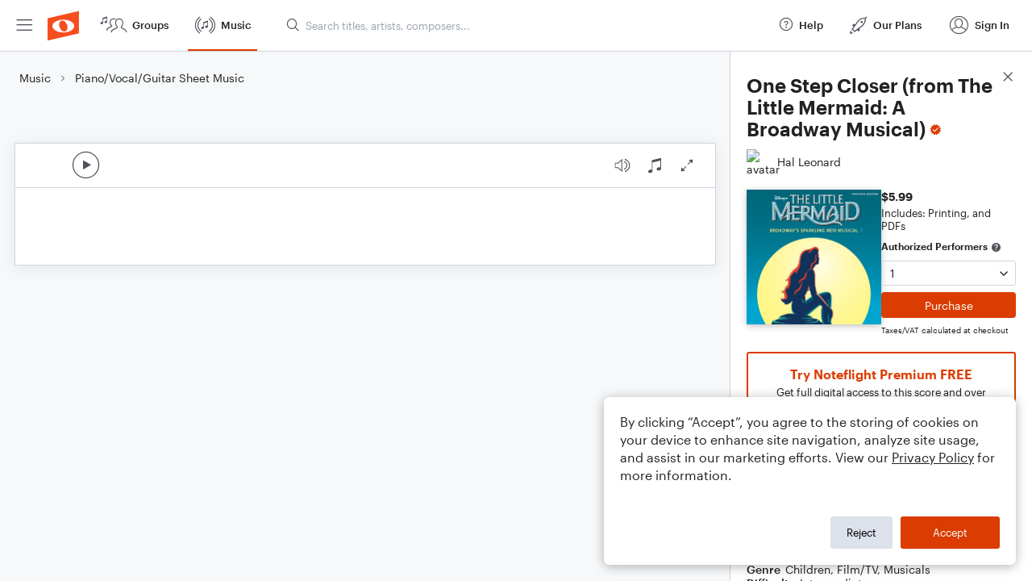

--- FILE ---
content_type: text/html; charset=utf-8
request_url: https://www.noteflight.com/music/titles/97e5fd04-b777-4a48-9d16-8da04f41a6c8/one-step-closer-from-the-little-mermaid-a-broadway-musical
body_size: 79437
content:
<!DOCTYPE html>
<html lang="en">
  <!-- ver: production-2026-01-23-19-28-02 -->
  <head>
    <script>
  window.dataLayer = []; // Used by Google Tag Manager
</script>

  <script>
    // Initialize dataLayer for consent-based loading
    window.dataLayer = window.dataLayer || [];
    
    // Function to load GTM after consent
    window.loadGTM = function() {
      if (window.gtmLoaded) return; // Prevent double loading
      window.gtmLoaded = true;
      
      (function(w, d, s, l, i) {
        w[l] = w[l] || []
        w[l].push({ 'gtm.start': new Date().getTime(), event: 'gtm.js' })
        var f = d.getElementsByTagName(s)[0],
          j = d.createElement(s),
          dl = l != 'dataLayer' ? '&l=' + l : ''
        j.async = true

        var prev = ''
        var auth = ''
        var gtmq = ''
        if (prev !== '' && auth !== '') {
          gtmq = '&gtm_auth=' + auth + '&gtm_preview=' + prev + '&gtm_cookies_win=x'
        }

        j.src = 'https://www.googletagmanager.com/gtm.js?id=' + i + dl + gtmq
        f.parentNode.insertBefore(j, f)
      })(window, document, 'script', 'dataLayer', 'GTM-WKHQPP')
    };
  </script>

    <meta charset="UTF-8" />



    <meta name="viewport" content="width=device-width, initial-scale=1.0, maximum-scale=1.0"/>
    <meta name="apple-mobile-web-app-capable" content="yes" />
    <meta name="apple-mobile-web-app-title" content="Noteflight">
    <meta name="application-name" content="Noteflight">
    <meta name="theme-color" content="#1D456B">
    <meta name="color-scheme" content="dark light">
    <meta name="csrf-param" content="authenticity_token" />
<meta name="csrf-token" content="4yey6c4H667Qiob_gP6yJhVsJX4H7WcK_syDC9eZCZx2FYS7_5jzl9KzkZ1jm2Pu2g8flZJSBwfwUyk2jtaz8w" />
    <meta property="og:site_name" content="Noteflight">
<meta property="og:url" content="https://www.noteflight.com/music/titles/97e5fd04-b777-4a48-9d16-8da04f41a6c8/one-step-closer-from-the-little-mermaid-a-broadway-musical">
<meta property="og:type" content="website">
<meta property="og:description" content="Get One Step Closer (from The Little Mermaid: A Broadway Musical) sheet music by Alan Menken as a digital notation file for Piano/Keyboard and Voice in  (transposable). Download, print, transpose, and more.">
<meta property="og:title" content="One Step Closer (from The Little Mermaid: A Broadway Musical) Sheet Music by Alan Menken for Piano/Keyboard and Voice | Noteflight">
<meta property="og:image" content="https://public-assets.production.noteflight.com/coverArts/000/011/484/232/dam_asset_image-30901120250109-7052-btt8qw.jpg">
<meta property="fb:app_id" content="1245729718815500">
<link href="https://www.noteflight.com/music/titles/97e5fd04-b777-4a48-9d16-8da04f41a6c8/one-step-closer-from-the-little-mermaid-a-broadway-musical" rel="canonical">
    <meta name="description" content="Get One Step Closer (from The Little Mermaid: A Broadway Musical) sheet music by Alan Menken as a digital notation file for Piano/Keyboard and Voice in  (transposable). Download, print, transpose, and more." />
<meta name="DC.Title" content="One Step Closer (from The Little Mermaid: A Broadway Musical) Sheet Music by Alan Menken for Piano/Keyboard and Voice - Noteflight" />
<meta name="DC.Creator.namePersonal" content="Alan Menken" />
<meta name="DC.Date.created" scheme="W3C-DTF" content="2025-01-09" />
<meta name="DC.Type" content="InteractiveResource" />
<meta name="DC.Creator.nameCorporate" content="Noteflight, LLC." />
<meta name="DC.Format" content="Piano/Vocal/Guitar" />
<meta name="DC.Relation.requires" content="Piano/Keyboard" />
<meta name="DC.Relation.requires" content="Voice" />
<meta name="DC.Rights" content="© 2007 Wonderland Music Company, Inc.,
Menken Music, Walt Disney Music Company and Punchbuggy Music
All Rights Reserved. Used by Permission." />

    <link rel="preload" fetchpriority="high" href="https://public-assets.production.noteflight.com/coverArts/000/011/484/232/dam_asset_image-30901120250109-7052-btt8qw.jpg" as="image" />


      <script type="application/ld+json">{"@context":"https://schema.org","@type":"Product","name":"One Step Closer (from The Little Mermaid: A Broadway Musical)","description":"Get One Step Closer (from The Little Mermaid: A Broadway Musical) sheet music by Alan Menken as a digital notation file for piano/keyboard and voice in G Major (transposable).","brand":{"@type":"Organization","name":"Noteflight, LLC."},"sku":"4ekU8RAwfCWDbIctLkPPlq","image":["https://public-assets.production.noteflight.com/coverArts/000/011/484/232/dam_asset_image-30901120250109-7052-btt8qw.jpg"],"offers":{"@type":"Offer","@context":"http://schema.org","priceCurrency":"USD","price":"5.99","availability":"http://schema.org/OnlineOnly","url":"https://www.noteflight.com/music/titles/97e5fd04-b777-4a48-9d16-8da04f41a6c8/one-step-closer-from-the-little-mermaid-a-broadway-musical"}}</script>
      <script type="application/ld+json">{"@context":"https://schema.org","@type":"MusicComposition","name":"One Step Closer (from The Little Mermaid: A Broadway Musical)","image":"https://public-assets.production.noteflight.com/coverArts/000/011/484/232/dam_asset_image-30901120250109-7052-btt8qw.jpg","thumbnailUrl":"https://public-assets.production.noteflight.com/coverArts/000/011/484/232/dam_asset_image-30901120250109-7052-btt8qw.jpg","url":"https://www.noteflight.com/music/titles/97e5fd04-b777-4a48-9d16-8da04f41a6c8/one-step-closer-from-the-little-mermaid-a-broadway-musical","discussionUrl":"https://www.noteflight.com/music/titles/97e5fd04-b777-4a48-9d16-8da04f41a6c8/one-step-closer-from-the-little-mermaid-a-broadway-musical","dateCreated":"2022-05-24","dateModified":"2022-05-24","composer":[{"@type":"Person","name":"Alan Menken"}],"genre":"Children, Film/TV, Musicals","musicalKey":"G/major","musicCompositionForm":"Piano/Vocal/Guitar"}</script>

    <link rel="apple-touch-icon" sizes="180x180" href="/apple-touch-icon.png?v=XBr5qnywLR">
    <link rel="icon" type="image/png" href="/favicon-32x32.png?v=XBr5qnywLR" sizes="32x32">
    <link rel="icon" type="image/png" href="/favicon-16x16.png?v=XBr5qnywLR" sizes="16x16">
    <link rel="manifest" href="/manifest.json?v=XBr5qnywLR">
    <link rel="mask-icon" href="/safari-pinned-tab.svg?v=XBr5qnywLR" color="#5bbad5">
    <link rel="shortcut icon" href="/favicon.ico?v=XBr5qnywLR">

    <meta http-equiv="Cache-Control" content="max-age=0" />
    <meta http-equiv="Cache-Control" content="no-cache, no-store" />
    <meta http-equiv="Expires" content="0" />
    <meta http-equiv="Expires" content="Tue, 01 Jan 1980 1:00:00 GMT" />
    <meta http-equiv="Pragma" content="no-cache" />

      <script id="bootstrap" type="application/json">
        {"config":{"assetPath":"https://production-assets.noteflight.com","application_version":"production-2026-01-23-19-28-02","client_settings":{"bannerHideDuration":1,"bookDemoUsers":[],"viewsCountStartDate":1380513600000,"whatsNewLastUpdate":1554406634715,"remoteIsmEngagedUsers":["Podium John"],"publicCollections":["Marketplace Marketing","Porgie"],"richRelevance":["*"],"rrRecommend":["*"],"rrFind":["*"],"sortByRelevance":["*"],"useNewFonts":["*"],"showAssessment":["*"],"showEei":["*"],"useIsmSave":["amelcher","trumpetdrums","kbrand5333","gregnoteflight","rowebacon"],"useNewFormParser":["NoteflightMatt"],"minRatingsCount":3,"contentExperienceCollectionsOwner":"PorgieAdmin","updateMailchimp":["*"],"showDefaultGroup":[],"showDefaultForum":[]},"customizations":{"2001":1},"instrument_prefix":"https://production-assets.noteflight.com/","stripePublicKey":"pk_live_Sw13ASUWfmXPCgoLTj9W9ugv","recurlyPublicKey":"ewr1-Co55G9GhcOGLH9Egn2FhvD","environment":"production","locale":"en","manifest_url":"https://production-assets.noteflight.com/client/client-asset-manifest-production-2026-01-23-19-28-02.json"},"login":{"current_user":null,"community":{"object_type":"community","id":1,"hostname":"www.noteflight.com","name":"Noteflight","description":"Public Noteflight Community","post_logout_url":"","community_url":"","allow_anonymous_view":true,"enable_video_soundcheck":true,"community_logo":null,"default_community":true,"managed":false,"has_owner":false,"active":true,"enable_browse_and_search":true,"suppress_embed_branding":false,"sso_allowed":false,"is_google_classroom":false,"allow_view_members":true,"allow_new_groups":true,"max_total_scc_member_count":null,"total_scc_member_count":null,"reseller_community":false,"community_group_id":1,"permissions":{"can_create_group":false,"can_create_content_library":false,"can_view_members_list":true,"can_create_score":false,"can_sync_google_community":false,"can_manage_content_library_members":false,"can_manage_soundcheck_members":false}},"community_member":null,"is_impersonating":false,"user_groups":{"groups":[{"id":1,"object_type":"group","name":"Noteflight\n\n","group_type":"community","is_community_group":true,"group_logo_id":1048,"member_count":7946456,"overview_all":"Welcome to the Noteflight Community Group!   \n  \nHere you can participate in our open forums and view scores shared with the entire Noteflight community. All users may browse and join other groups by selecting “Noteflight Groups”. Premium members can create and moderate up to three groups.\n\n","access_policy":"public","admission_policy":"automatic","archived":false,"created_at":1443337127,"updated_at":1769903466,"deleted_at":0,"active":true,"blur_hash":"LWSzLjofVEoLi_pwf6kWuikCkXfQ"},{"id":7366,"object_type":"group","name":"Musical Theatre Stuff!!","group_type":"interest","is_community_group":false,"group_logo_id":1218,"member_count":412,"overview_all":"This is a group for everyone and anyone who loves musical theatre! Post scores for writing and arranging musicals :3","access_policy":"public","admission_policy":"open","archived":false,"created_at":1472355478,"updated_at":1769373267,"deleted_at":0,"active":true,"blur_hash":"LZIzJF1b]6TJr?rrxGozWCWrspaK"},{"id":7464,"object_type":"group","name":"Music Analysis Hub","group_type":"interest","is_community_group":false,"group_logo_id":8792,"member_count":245,"overview_all":"womp womp\n","access_policy":"public","admission_policy":"open","archived":false,"created_at":1472645170,"updated_at":1769876658,"deleted_at":0,"active":true,"blur_hash":null},{"id":7567,"object_type":"group","name":"Noteflight en català","group_type":"interest","is_community_group":false,"group_logo_id":1322,"member_count":20,"overview_all":"Traducció de Noteflight al català","access_policy":"public","admission_policy":"open","archived":false,"created_at":1472927031,"updated_at":1732793869,"deleted_at":0,"active":true,"blur_hash":"L-O2vYR*S[RkoeI=j@ah0Lj]oNof"},{"id":8036,"object_type":"group","name":"Composers","group_type":"interest","is_community_group":false,"group_logo_id":null,"member_count":11,"overview_all":"","access_policy":"public","admission_policy":"open","archived":false,"created_at":1473965967,"updated_at":1744305116,"deleted_at":0,"active":true,"blur_hash":"LCA3{G8w4URP_OJ~M{WCo|W;a}tR"}],"count":366,"remaining":361,"shown":5},"member_count":9683021,"sv4_iot_url":"wss://a20aqws3y3dgwk-ats.iot.us-east-1.amazonaws.com/mqtt?X-Amz-Algorithm=AWS4-HMAC-SHA256\u0026X-Amz-Credential=AKIA5KJBKLKMCUDYVUMD%2F20260131%2Fus-east-1%2Fiotdevicegateway%2Faws4_request\u0026X-Amz-Date=20260131T235543Z\u0026X-Amz-SignedHeaders=host\u0026X-Amz-Signature=50c0174ffa3793f49768234f83336fe8ab44edacded4a85362abbab83306afb9"},"page":{"path":"/music/titles/97e5fd04-b777-4a48-9d16-8da04f41a6c8/one-step-closer-from-the-little-mermaid-a-broadway-musical","data":{"page_title":"One Step Closer (from The Little Mermaid: A Broadway Musical) Sheet Music by Alan Menken for Piano/Keyboard and Voice","title":{"uuid":"97e5fd04-b777-4a48-9d16-8da04f41a6c8","title":"One Step Closer (from The Little Mermaid: A Broadway Musical)","title_type":"dam","complimentary":false,"metadata":{"title":"One Step Closer (from The Little Mermaid: A Broadway Musical)","description":"","format":"pianoVocalGuitar","voicing":"","simplified_voicings":[],"exercise_format":null,"genres":["children","film","musicals"],"instruments":["piano_keyboard","voice"],"difficulty_level":20,"publisher":"Hal Leonard","primary_contributor":"Alan Menken","contributors":["Alan Menken","The Little Mermaid (Musical)","Glenn Slater","Howard Ashman"],"artists":["Alan Menken","The Little Mermaid (Musical)"],"composers":["Alan Menken","Glenn Slater","Howard Ashman"],"arrangers":[],"lyricists":[],"contributors_with_roles":[{"name":"Alan Menken","role":"artist"},{"name":"The Little Mermaid (Musical)","role":"artist"},{"name":"Alan Menken","role":"composer"},{"name":"Glenn Slater","role":"composer"},{"name":"Howard Ashman","role":"composer"}],"opening_key":"G/major","duration":201,"usergen":false,"subscription_eligible":true,"grade_levels":[],"cover_art_url":"https://public-assets.production.noteflight.com/coverArts/000/011/484/232/dam_asset_image-30901120250109-7052-btt8qw.jpg","cover_art_directive":null,"cover_art_blur_hash":null,"audio_preview_path":null,"audio_reference_path":null,"pricing_models":["alacarte","premium"],"available_renderings":["embed","pdf"],"embed_rendering_unavailable":false},"active":true,"object_type":"title","embed_url":"/pub_embed/3c0e984b3756254c7366a19149d3301a?token=eyJhbGciOiJIUzI1NiJ9.eyJkYXRhIjp7InB1Ymxpc2hlZF9zY29yZV9pZCI6IjNjMGU5ODRiMzc1NjI1NGM3MzY2YTE5MTQ5ZDMzMDFhIiwicHJldmlldyI6dHJ1ZSwicGVyc29uYWxpemF0aW9uIjpudWxsLCJkaXNhYmxlUHJpbnRpbmciOnRydWV9LCJleHAiOjE3Njk5MDQ2NDN9.2utdhKX5JO7vXrrAyzcEs5e2L6gFFplL3J_En3xYBq8","favorited":false,"favorites":1,"views":326,"comments_count":0,"soundcheck_exercise_id":"47ba014a3620367fe530216d85691ab2","permissions":{"can_copy":false,"can_print":false,"can_comment":true,"requires_ee_activation":false,"preview":true,"authorized_performer":false},"purchased_product":{"purchased_quantity":0,"number_accessors_used":null},"url":"https://www.noteflight.com/music/titles/97e5fd04-b777-4a48-9d16-8da04f41a6c8/one-step-closer-from-the-little-mermaid-a-broadway-musical","embed_urls":{"preview_embed_url":"/pub_embed/3c0e984b3756254c7366a19149d3301a?token=eyJhbGciOiJIUzI1NiJ9.eyJkYXRhIjp7InB1Ymxpc2hlZF9zY29yZV9pZCI6IjNjMGU5ODRiMzc1NjI1NGM3MzY2YTE5MTQ5ZDMzMDFhIiwicHJldmlldyI6dHJ1ZSwicGVyc29uYWxpemF0aW9uIjpudWxsLCJkaXNhYmxlUHJpbnRpbmciOnRydWV9LCJleHAiOjE3Njk5MDQ2NDN9.2utdhKX5JO7vXrrAyzcEs5e2L6gFFplL3J_En3xYBq8"},"seller":{"id":"74326b9923de64382677c209222ba5753017b354","avatar":"https://www.noteflight.com/users/avatars/74326b9923de64382677c209222ba5753017b354","name":"Hal Leonard","homepage_uri":"https://www.noteflight.com/members/74326b9923de64382677c209222ba5753017b354","following":false},"ratings":0,"average_rating":null,"ratings_needed":3,"my_rating":null,"product":{"uuid":"4ekU8RAwfCWDbIctLkPPlq","slug":"one-step-closer-from-the-little-mermaid-a-broadway-musical","sellable_arrangements":true,"currency":"usd","ensemble_size_name":"onePerformer","price":599,"status":"active","ensemble_size_max":1,"minimum_initial_purchase_amount":1},"external_embed_url":"https://www.noteflight.com/music/title_embed/97e5fd04-b777-4a48-9d16-8da04f41a6c8/one-step-closer-from-the-little-mermaid-a-broadway-musical","published_score_status":"dam_published"},"title_count":1659988,"breadcrumb":{"title":"Piano/Vocal/Guitar Sheet Music","url":"/music/piano-vocal-guitar"}}}}
      </script>

      <script id="asset-manifest" type="application/json">
        {"nf.css":"styles/nf.5f543a71c73fd9fb3537.css","nf.js":"js/nf.bfc21466f72d5e10f207.js","nf-admin.css":"styles/nf-admin.5f543a71c73fd9fb3537.css","nf-admin.js":"js/nf-admin.fea2d8b911ba99685c38.js","nf-runtime.js":"js/nf-runtime.3e8e7186988466639c60.js","unexp-error.js":"js/unexp-error.bdc2f7e88f2826452046.js","home-page.js":"js/home-page.7ee49299b8290d44dcc6.js","title-details.css":"styles/title-details.1d61816d2000cd12b59d.chunk.css","title-details.js":"js/title-details.e2e99f06d3521046d25b.js","title-error.js":"js/title-error.e6ad6b5b0fcf8d71e340.js","title-embed.css":"styles/title-embed.1d61816d2000cd12b59d.chunk.css","title-embed.js":"js/title-embed.81b2a584109a9189d683.js","categories-page.js":"js/categories-page.f7f0fbb96581673ce9e7.js","music-page.js":"js/music-page.a38b4ee3ae0bff4cb433.js","browse-page.js":"js/browse-page.15116299c515b57adfba.js","search-page.js":"js/search-page.72f342f6e3b947f1aa06.js","premium-trial.js":"js/premium-trial.5d271c3797d450972e36.js","premium-trial-confirmation.js":"js/premium-trial-confirmation.d8fe1ed12ba86d5a86fd.js","unknown-hostname.js":"js/unknown-hostname.3b91c2f104fcda72cfe8.js","groups-page.js":"js/groups-page.3c6e3b93070789abd917.js","new-group-page.js":"js/new-group-page.71bfe8fd03c5ae1a2193.js","myscores-page.js":"js/myscores-page.ec85da7685b441fe8389.js","mybooks-page.js":"js/mybooks-page.b1c11d9d7dd50c79d043.js","purchased-page.js":"js/purchased-page.0c05283092f2d826e00f.js","favorites-page.js":"js/favorites-page.4a926a9764c4e3c6edcd.js","shared-page.js":"js/shared-page.5aa09de0c5769a966464.js","deleted-page.js":"js/deleted-page.5f00b52b61307d6b2bf5.js","collection-page.js":"js/collection-page.74dfc504595396547e18.js","template-copies-page.js":"js/template-copies-page.15a211f207431e28564b.js","redeemed-page.js":"js/redeemed-page.da856a8d4294e4c9c70b.js","dashboard-page.js":"js/dashboard-page.4c8603f0fc19ecd076a6.js","activity-page.js":"js/activity-page.17ed1658c27e72fb661a.js","messages-page.js":"js/messages-page.bcb7986a264a39eca8fd.js","plans-page.js":"js/plans-page.49818fddfccfc2514880.js","plans-premium-page.js":"js/plans-premium-page.6d38ff60aedd178b8449.js","js/1659.js":"js/1659.7c39936ba5b5e4af9a8a.js","js/6540.js":"js/6540.b19beb9500280054b8e6.js","js/3414.js":"js/3414.1217b3677fe208e21925.js","tippy.js":"js/tippy.d301891a9f7ec76d639e.js","helmet.js":"js/helmet.67c147d4c1908ce060cb.js","comment-section.js":"js/comment-section.193abc745fcd22143d15.js","js/4083.js":"js/4083.0bc168166d80d0c7ac2f.js","pako.js":"js/pako.6f7e11744849960281d6.js","purchase-dialog.js":"js/purchase-dialog.0ce41ce287ceab73b3e4.js","js/7895.js":"js/7895.15f7d616e7dc1b44acdb.js","copy.js":"js/copy.dc2bf2e10b315e310912.js","js/3378.js":"js/3378.177cfc6bb3ab68a15868.js","js/367.js":"js/367.7dd5e007c232495f796e.js","pie-chart.js":"js/pie-chart.e7a178938a8ce73c5a8a.js","timeframe-chart.js":"js/timeframe-chart.b9b3d952c8472c06b6ca.js","js/8722.js":"js/8722.ef952dfde4314ac524a6.js","framework.js":"js/framework.f18a3b2f092deb501fe8.js","vendor.js":"js/vendor.2f28e1fb7ea70ef40879.js","js/5587.js":"js/5587.6540441244a89349bd73.js","js/6495.js":"js/6495.9bbc864df07b5345bf8a.js","js/9903.js":"js/9903.c1eb049b70b0c5093d88.js","js/4694.js":"js/4694.cc77925913f483746f22.js","js/9501.js":"js/9501.f5417015846a2be8ccd3.js","js/5157.js":"js/5157.9265c71f6108cc7885d9.js","js/730.js":"js/730.e6dbb9ba0b8be19216e4.js","js/9342.js":"js/9342.53e69ae9d43af2da9b7b.js","js/8101.js":"js/8101.54c038aed9b94932a3e1.js","js/3366.js":"js/3366.d272bee33af9337610b3.js","js/7456.js":"js/7456.d0f911af241453acf633.js","js/1603.js":"js/1603.5f4392c511ba39024837.js","js/4978.js":"js/4978.ad27d158c7cfcbaf412e.js","js/677.js":"js/677.1fbfa8aafee6fdd3e627.js","instruments/premium/SnareMarchingBandSolo/snare_roll.wav":"instruments/premium/SnareMarchingBandSolo/snare_roll-003aa279970b55dede3e.wav","instruments/premium/Harpsichord/HarpsiB2-1_B2.wav":"instruments/premium/Harpsichord/HarpsiB2-1_B2-649de0b911b2098eedd8.wav","instruments/premium/Harpsichord/HarpsiCS2-1_Cs2.wav":"instruments/premium/Harpsichord/HarpsiCS2-1_Cs2-c58cd715d961d53215be.wav","instruments/premium/TenorMarchingBand/tenorEns1_roll.wav":"instruments/premium/TenorMarchingBand/tenorEns1_roll-faf064d8a46c5d423e97.wav","instruments/premium/TenorMarchingBand/tenorEns2_roll.wav":"instruments/premium/TenorMarchingBand/tenorEns2_roll-1e6b7994f5f074ea4dc4.wav","instruments/premium/TenorMarchingBand/tenorEns4_roll.wav":"instruments/premium/TenorMarchingBand/tenorEns4_roll-8c67528ced987fb5b5b6.wav","instruments/premium/TenorMarchingBand/tenorEns5_roll.wav":"instruments/premium/TenorMarchingBand/tenorEns5_roll-8aab47f89caeb21f26ed.wav","instruments/premium/Celesta/CelestaE4-2_E4.wav":"instruments/premium/Celesta/CelestaE4-2_E4-b1744948b087dc9dc05a.wav","instruments/premium/SnareMarchingBand/snareEns_roll.wav":"instruments/premium/SnareMarchingBand/snareEns_roll-79e3841f758037ee2d80.wav","instruments/premium/Rickenbacker/6Ric2-s6-as2-3-as2_As2.wav":"instruments/premium/Rickenbacker/6Ric2-s6-as2-3-as2_As2-6108f2b85633ce10ea90.wav","instruments/premium/Rickenbacker/6Ric2-s6-e2-1-e2_E2.wav":"instruments/premium/Rickenbacker/6Ric2-s6-e2-1-e2_E2-3e14472579d9e6fa99fb.wav","images/premiumMusicAdBg.png":"images/premiumMusicAdBg.8b030217796e89b8e816.png","instruments/premium/Harpsichord/HarpsiF3-3_F3.wav":"instruments/premium/Harpsichord/HarpsiF3-3_F3-92b0d43e6cb450c01412.wav","instruments/reverb/Large.wav":"instruments/reverb/Large-b402e3821c6b80ef6209.wav","instruments/premium/TenorMarchingBand/tenorEns3_roll.wav":"instruments/premium/TenorMarchingBand/tenorEns3_roll-79c58a90464f123fed68.wav","instruments/premium/Celesta/CelestaC6-1_C6.wav":"instruments/premium/Celesta/CelestaC6-1_C6-e0fb947bc90ed543949e.wav","instruments/premium/Celesta/CelestaE5-2_E5.wav":"instruments/premium/Celesta/CelestaE5-2_E5-d5a50db62396393b4f28.wav","instruments/premium/Celesta/CelestaE6-2_E6.wav":"instruments/premium/Celesta/CelestaE6-2_E6-754f8237f1921e16bd1f.wav","instruments/premium/Celesta/CelestaGS4-1_Gs4.wav":"instruments/premium/Celesta/CelestaGS4-1_Gs4-ceae9c181e78a1e79b2d.wav","instruments/premium/Celesta/CelestaGS5-2_Gs5.wav":"instruments/premium/Celesta/CelestaGS5-2_Gs5-36d5dc70ee8caa22f7dd.wav","instruments/premium/Rickenbacker/6Ric2-s3-b3-3-b3_B3.wav":"instruments/premium/Rickenbacker/6Ric2-s3-b3-3-b3_B3-8a5901081963ca7c9090.wav","instruments/premium/Rickenbacker/6Ric2-s4-e3-4-e3_E3.wav":"instruments/premium/Rickenbacker/6Ric2-s4-e3-4-e3_E3-8a8e789dbf016ca0510d.wav","instruments/premium/OrchCymbals/GNWhit8.wav":"instruments/premium/OrchCymbals/GNWhit8-820deefde60a8b4bd194.wav","instruments/premium/OrchCymbals/CAShitFF_1.wav":"instruments/premium/OrchCymbals/CAShitFF_1-a2df65b0c1c55d934e8c.wav","instruments/premium/Harpsichord/HarpsiCS4-2_Cs4.wav":"instruments/premium/Harpsichord/HarpsiCS4-2_Cs4-b79c9cfcbb9d65b05ef3.wav","instruments/premium/Harpsichord/HarpsiF4-2_F4.wav":"instruments/premium/Harpsichord/HarpsiF4-2_F4-ca527e6320efee6719ee.wav","instruments/premium/Celesta/CelestaC5-2_C5.wav":"instruments/premium/Celesta/CelestaC5-2_C5-ddf8c63609614bf50870.wav","instruments/premium/BassMarchingBand/bass1_roll.wav":"instruments/premium/BassMarchingBand/bass1_roll-839270d468ca31c84620.wav","instruments/premium/BassMarchingBand/bass2_roll.wav":"instruments/premium/BassMarchingBand/bass2_roll-29c27b5bfe65d0eb19be.wav","instruments/premium/BassMarchingBand/bass3_roll.wav":"instruments/premium/BassMarchingBand/bass3_roll-07e3ca58a83b260c7d86.wav","instruments/premium/BassMarchingBand/bass4_roll.wav":"instruments/premium/BassMarchingBand/bass4_roll-5c6369ca4678afdb7f69.wav","instruments/premium/BassMarchingBand/bass5_roll.wav":"instruments/premium/BassMarchingBand/bass5_roll-694e80454f696daea2c5.wav","instruments/basic/SoloBass/sbasslegvdFs4_c1_1_c.wav":"instruments/basic/SoloBass/sbasslegvdFs4_c1_1_c-7ab7d7a8e984108b222b.wav","instruments/premium/SoloBass/sbasslegvdFs4_c1_1_c.wav":"instruments/premium/SoloBass/sbasslegvdFs4_c1_1_c-7ab7d7a8e984108b222b.wav","instruments/premium/OrchCymbals/CIShitF_2.wav":"instruments/premium/OrchCymbals/CIShitF_2-93f2a7855f4b953546dd.wav","instruments/basic/GrandPiano/grandgS2.wav":"instruments/basic/GrandPiano/grandgS2-35850926218e7078b5f7.wav","instruments/premium/GrandPiano/grandgS2.wav":"instruments/premium/GrandPiano/grandgS2-35850926218e7078b5f7.wav","instruments/basic/GrandPiano/grandc2.wav":"instruments/basic/GrandPiano/grandc2-efa0e2da7d3981cc999b.wav","instruments/premium/GrandPiano/grandc2.wav":"instruments/premium/GrandPiano/grandc2-efa0e2da7d3981cc999b.wav","instruments/premium/RecycledPercussion/long_oh.wav":"instruments/premium/RecycledPercussion/long_oh-ec6d2ef0179b55e7f35f.wav","instruments/premium/OrchBassDrum/BDhitFF_4.wav":"instruments/premium/OrchBassDrum/BDhitFF_4-cb3fe7a0d063c1a9e6b0.wav","instruments/premium/OrchBassDrum/BDhitFF_3.wav":"instruments/premium/OrchBassDrum/BDhitFF_3-798202cfa6bfa7e8ef5c.wav","instruments/premium/Violas/vlaltf3b3d_s2_1b3.wav":"instruments/premium/Violas/vlaltf3b3d_s2_1b3-d32db8a8c71213359bdb.wav","instruments/premium/Paul/Paul6A2-2c_A2.wav":"instruments/premium/Paul/Paul6A2-2c_A2-08e2bee731fbb2030036.wav","instruments/premium/OrchBassDrum/BDhitFF_1.wav":"instruments/premium/OrchBassDrum/BDhitFF_1-36d41fb7161b46311178.wav","instruments/premium/OrchBassDrum/BDhitFF_2.wav":"instruments/premium/OrchBassDrum/BDhitFF_2-6a14adb79d54edf59e1d.wav","instruments/premium/Violas/vlaltf3ds3d_s1_2dS3.wav":"instruments/premium/Violas/vlaltf3ds3d_s1_2dS3-716e188721d44a7559c0.wav","instruments/premium/Rhodes/RhodesMF_d2.wav":"instruments/premium/Rhodes/RhodesMF_d2-8262d43659e37afa77ab.wav","instruments/premium/Timpani/T2HhitFF_b2_1_R.wav":"instruments/premium/Timpani/T2HhitFF_b2_1_R-ca75a1131fef053da18b.wav","instruments/premium/Celesta/CelestaGS7-1_Gs7.wav":"instruments/premium/Celesta/CelestaGS7-1_Gs7-da6e35c6149f28046745.wav","instruments/premium/OrchToms/TM2hit_f_1.wav":"instruments/premium/OrchToms/TM2hit_f_1-56bf8c02999eee67fed3.wav","instruments/premium/OrchToms/TM1hit_f_1.wav":"instruments/premium/OrchToms/TM1hit_f_1-89e455d112012d5c6e2f.wav","instruments/premium/Paul/Paul5F3-1c_F3.wav":"instruments/premium/Paul/Paul5F3-1c_F3-211e0b61d4a58cc3f53b.wav","instruments/premium/Celesta/CelestaC7-1_C7.wav":"instruments/premium/Celesta/CelestaC7-1_C7-c941902edc4ed77f9f6d.wav","instruments/premium/Celesta/CelestaGS6-3_Gs6.wav":"instruments/premium/Celesta/CelestaGS6-3_Gs6-b8772e82200e5d349ca0.wav","instruments/premium/RecycledPercussion/long_yeah.wav":"instruments/premium/RecycledPercussion/long_yeah-81a999947112fa6206cd.wav","instruments/premium/Violins/v1ltf3gs4d_s2_2.wav":"instruments/premium/Violins/v1ltf3gs4d_s2_2-976eac0389b7d8d32ecc.wav","instruments/premium/Cellos/clltf3b2d_s2_2.wav":"instruments/premium/Cellos/clltf3b2d_s2_2-46f94fe9304c5f274b1b.wav","instruments/basic/Trumpet/t1legMF_aS4_1_aS4.wav":"instruments/basic/Trumpet/t1legMF_aS4_1_aS4-48fe19167c9e54f3b1e9.wav","instruments/premium/Trumpet/t1legMF_aS4_1_aS4.wav":"instruments/premium/Trumpet/t1legMF_aS4_1_aS4-48fe19167c9e54f3b1e9.wav","instruments/premium/Violins/v1ltf3as3d_s1_2.wav":"instruments/premium/Violins/v1ltf3as3d_s1_2-f8881007335bcd7e0607.wav","instruments/premium/Harpsichord/HarpsiA5-2_A5.wav":"instruments/premium/Harpsichord/HarpsiA5-2_A5-a261bb63a172297d195f.wav","instruments/premium/Harpsichord/HarpsiDS5-1_Ds5.wav":"instruments/premium/Harpsichord/HarpsiDS5-1_Ds5-0dd0fbef7036321a8ef0.wav","instruments/premium/Rickenbacker/6Ric2-s2-fs4-1-fs4_Fs4.wav":"instruments/premium/Rickenbacker/6Ric2-s2-fs4-1-fs4_Fs4-32631baf6e8d787bca5c.wav","instruments/premium/Paul/Paul4AS3-1c_As3.wav":"instruments/premium/Paul/Paul4AS3-1c_As3-d9a6ee08029926df8371.wav","instruments/premium/Cellos/clsp2gs2d_s2_3.wav":"instruments/premium/Cellos/clsp2gs2d_s2_3-e219e436922f7814b5e9.wav","instruments/premium/ChoirFemaleAah/AltoAhhMF-4-f4.wav":"instruments/premium/ChoirFemaleAah/AltoAhhMF-4-f4-bebdc29b93fd695ea83b.wav","instruments/premium/Paul/Paul5CS3-2c_Cs3.wav":"instruments/premium/Paul/Paul5CS3-2c_Cs3-4ccdf7cd576a3a6d04c9.wav","instruments/premium/Violins/v1ltf3fs6d_s4_1.wav":"instruments/premium/Violins/v1ltf3fs6d_s4_1-fdc867eb0cd0f3531f62.wav","instruments/premium/Rhodes/RhodesMF_f3.wav":"instruments/premium/Rhodes/RhodesMF_f3-63fb4817d55f2fa5cd83.wav","instruments/premium/Rhodes/RhodesMF_e4.wav":"instruments/premium/Rhodes/RhodesMF_e4-7d7a03ae5eca4730f66a.wav","instruments/premium/OrganStop14/Stp24F31.wav":"instruments/premium/OrganStop14/Stp24F31-38f2bfd0276913e0922b.wav","instruments/premium/Violas/vlaltf3gs3d_s2_1gS3.wav":"instruments/premium/Violas/vlaltf3gs3d_s2_1gS3-c5217d764758ec2d4c33.wav","instruments/premium/Violas/vlaltf3f4d_s3_3f4.wav":"instruments/premium/Violas/vlaltf3f4d_s3_3f4-8e71e1e99b44fb956c0a.wav","instruments/premium/Basses/bsltf2g3d_s4_2.wav":"instruments/premium/Basses/bsltf2g3d_s4_2-d6cc26ded5dd9765bef0.wav","instruments/premium/Violins/v1ltf3e5d_s3_2.wav":"instruments/premium/Violins/v1ltf3e5d_s3_2-38ce3f5dd5f2392ca942.wav","instruments/basic/SoloViola/svlalegvdF_s1_e6_1_1.wav":"instruments/basic/SoloViola/svlalegvdF_s1_e6_1_1-7b174e15e436900a68a9.wav","instruments/premium/SoloViola/svlalegvdF_s1_e6_1_1.wav":"instruments/premium/SoloViola/svlalegvdF_s1_e6_1_1-7b174e15e436900a68a9.wav","instruments/premium/FrenchHorn/shlegMF_a2_1_a2.wav":"instruments/premium/FrenchHorn/shlegMF_a2_1_a2-7b9dae5b7381921b3116.wav","instruments/premium/Cellos/clltf3ds2d_s1_2.wav":"instruments/premium/Cellos/clltf3ds2d_s1_2-92af6f74de7c7aae8797.wav","instruments/premium/CymbalsMarchingBand/cym_crashing.wav":"instruments/premium/CymbalsMarchingBand/cym_crashing-6ad133c03ca6a6265d26.wav","instruments/premium/ChoirMaleAah/TenorAhhMF-6-g3.wav":"instruments/premium/ChoirMaleAah/TenorAhhMF-6-g3-1fe65a75e4d2cf2c9c7f.wav","instruments/premium/ChoirMaleOoh/TenorOhhMF-10-as3.wav":"instruments/premium/ChoirMaleOoh/TenorOhhMF-10-as3-94e02a912a4e9ee06a17.wav","instruments/basic/SoloCello/celegvibF_s1_e4_2_e4.wav":"instruments/basic/SoloCello/celegvibF_s1_e4_2_e4-20ed56dbb9ba12eb955e.wav","instruments/premium/SoloCello/celegvibF_s1_e4_2_e4.wav":"instruments/premium/SoloCello/celegvibF_s1_e4_2_e4-20ed56dbb9ba12eb955e.wav","instruments/basic/SoloViola/svlalegvdF_s1_e5_1_1.wav":"instruments/basic/SoloViola/svlalegvdF_s1_e5_1_1-55cc15b2e849ea43fba0.wav","instruments/premium/SoloViola/svlalegvdF_s1_e5_1_1.wav":"instruments/premium/SoloViola/svlalegvdF_s1_e5_1_1-55cc15b2e849ea43fba0.wav","instruments/premium/Basses/bspz3s1_1_f1.wav":"instruments/premium/Basses/bspz3s1_1_f1-345a0d396050f3c835af.wav","instruments/premium/Basses/bsltf2cs3d_s4_2.wav":"instruments/premium/Basses/bsltf2cs3d_s4_2-b994d9798175dfeb3ed8.wav","instruments/premium/Basses/bsltf2as3d_s4_2.wav":"instruments/premium/Basses/bsltf2as3d_s4_2-626739bc1bd41e62eadd.wav","instruments/basic/SoloBass/baspizz3_s4_e1_3_e1.wav":"instruments/basic/SoloBass/baspizz3_s4_e1_3_e1-13026a7a48a6c737cb24.wav","instruments/premium/SoloBass/baspizz3_s4_e1_3_e1.wav":"instruments/premium/SoloBass/baspizz3_s4_e1_3_e1-13026a7a48a6c737cb24.wav","instruments/premium/ChoirFemaleAah/AltoAhhMF-6-g4.wav":"instruments/premium/ChoirFemaleAah/AltoAhhMF-6-g4-bccd95c7c3a15aa62a4b.wav","instruments/premium/UprightBass/1_a1abass.wav":"instruments/premium/UprightBass/1_a1abass-2ba643b64147089d5c9c.wav","instruments/premium/Cellos/clltf3gs2d_s2_1.wav":"instruments/premium/Cellos/clltf3gs2d_s2_1-1c715125271eaae4820e.wav","instruments/premium/Violas/vlaltf3b4d_s3_2b4.wav":"instruments/premium/Violas/vlaltf3b4d_s3_2b4-f0759f510d57ce115346.wav","instruments/basic/SoloViola/svlalegvdF_s4_g3_1_g.wav":"instruments/basic/SoloViola/svlalegvdF_s4_g3_1_g-9a9a0de2fd52357ce4f5.wav","instruments/premium/SoloViola/svlalegvdF_s4_g3_1_g.wav":"instruments/premium/SoloViola/svlalegvdF_s4_g3_1_g-9a9a0de2fd52357ce4f5.wav","instruments/premium/ChoirFemaleAah/SopAhhMF-3-d5.wav":"instruments/premium/ChoirFemaleAah/SopAhhMF-3-d5-e4b6812e5caf93dbf963.wav","instruments/premium/OrganStop14/Stp24B3.wav":"instruments/premium/OrganStop14/Stp24B3-5c65c8904e52824640a2.wav","instruments/basic/Trumpet/t1legMF_a3_2_a3.wav":"instruments/basic/Trumpet/t1legMF_a3_2_a3-62a9daf619fd82048fd4.wav","instruments/premium/Trumpet/t1legMF_a3_2_a3.wav":"instruments/premium/Trumpet/t1legMF_a3_2_a3-62a9daf619fd82048fd4.wav","instruments/premium/ChoirFemaleAah/SopAhhMF-7-fs5.wav":"instruments/premium/ChoirFemaleAah/SopAhhMF-7-fs5-20f83e6bfb6a0e26ebd2.wav","instruments/premium/ChoirMaleAah/BassesAhhMF-9-a2.wav":"instruments/premium/ChoirMaleAah/BassesAhhMF-9-a2-8525955d6a09eb0eda96.wav","instruments/premium/Violas/vlaltf3ds5d_s4_1dS5.wav":"instruments/premium/Violas/vlaltf3ds5d_s4_1dS5-3979410725d0bc30c8ba.wav","instruments/basic/SoloCello/celegvibF_s1_aS3_1_a.wav":"instruments/basic/SoloCello/celegvibF_s1_aS3_1_a-952fb8299f8ffd9c8a58.wav","instruments/premium/SoloCello/celegvibF_s1_aS3_1_a.wav":"instruments/premium/SoloCello/celegvibF_s1_aS3_1_a-952fb8299f8ffd9c8a58.wav","instruments/basic/SoloCello/celegvibF_s1_e5_1_e5.wav":"instruments/basic/SoloCello/celegvibF_s1_e5_1_e5-c949fc44c394f69e2234.wav","instruments/premium/SoloCello/celegvibF_s1_e5_1_e5.wav":"instruments/premium/SoloCello/celegvibF_s1_e5_1_e5-c949fc44c394f69e2234.wav","instruments/premium/Basses/bsltf2a2d_s4_2.wav":"instruments/premium/Basses/bsltf2a2d_s4_2-5baad5d81ab459fcc070.wav","instruments/premium/Cellos/clltf3fs3d_s3_1.wav":"instruments/premium/Cellos/clltf3fs3d_s3_1-1221ace5eb8dec16af3f.wav","instruments/basic/SoloViolin/svlnpizzMF_s4_G3_1_G.wav":"instruments/basic/SoloViolin/svlnpizzMF_s4_G3_1_G-47fc51114139ec71759e.wav","instruments/premium/SoloViolin/svlnpizzMF_s4_G3_1_G.wav":"instruments/premium/SoloViolin/svlnpizzMF_s4_G3_1_G-47fc51114139ec71759e.wav","instruments/premium/BassClarinet/clarbslegnvMF_g4_2_g.wav":"instruments/premium/BassClarinet/clarbslegnvMF_g4_2_g-a0bae18afc416f4f447e.wav","instruments/basic/SoloViolin/svlnlegvdF_s1_fS6_21.wav":"instruments/basic/SoloViolin/svlnlegvdF_s1_fS6_21-bf9a0c32e9d4f5b3b3f2.wav","instruments/premium/SoloViolin/svlnlegvdF_s1_fS6_21.wav":"instruments/premium/SoloViolin/svlnlegvdF_s1_fS6_21-bf9a0c32e9d4f5b3b3f2.wav","instruments/premium/BassClarinet/clarbslegnvMF_c2_1_c.wav":"instruments/premium/BassClarinet/clarbslegnvMF_c2_1_c-a2e3969b58539f7a8a0c.wav","instruments/premium/ChoirFemaleAah/AltoAhhMF-2-ds4.wav":"instruments/premium/ChoirFemaleAah/AltoAhhMF-2-ds4-553777cdedf2980b45bf.wav","instruments/premium/ChoirMaleAah/TenorAhhMF-10-as3.wav":"instruments/premium/ChoirMaleAah/TenorAhhMF-10-as3-2f24e2230a0bbf90158f.wav","instruments/premium/OrganStop14/Stp24C3.wav":"instruments/premium/OrganStop14/Stp24C3-17951f763faccc0b3b66.wav","instruments/reverb/Medium.wav":"instruments/reverb/Medium-60b56dfa6fa7a7af4536.wav","instruments/premium/Cellos/clltf3as4d_s4_2.wav":"instruments/premium/Cellos/clltf3as4d_s4_2-65006d3c709ea1350513.wav","instruments/premium/Violins/v1ltf3d4d_s1_1.wav":"instruments/premium/Violins/v1ltf3d4d_s1_1-0e7578e50a81d5ffcb04.wav","instruments/basic/SoloViola/svlalegvdF_s3_aS3_1_.wav":"instruments/basic/SoloViola/svlalegvdF_s3_aS3_1_-a0e9238bd85d682d81d5.wav","instruments/premium/SoloViola/svlalegvdF_s3_aS3_1_.wav":"instruments/premium/SoloViola/svlalegvdF_s3_aS3_1_-a0e9238bd85d682d81d5.wav","instruments/basic/GrandPiano/grandf3.wav":"instruments/basic/GrandPiano/grandf3-2999f612c195b7ba67c0.wav","instruments/premium/GrandPiano/grandf3.wav":"instruments/premium/GrandPiano/grandf3-2999f612c195b7ba67c0.wav","instruments/basic/electricBass/wav22mono/E1.wav":"instruments/basic/electricBass/wav22mono/E1-3a2f02b29f22de2eb151.wav","instruments/premium/ChoirMaleAah/TenorAhhMF-5-fs3.wav":"instruments/premium/ChoirMaleAah/TenorAhhMF-5-fs3-f2f8fba42c83882dd759.wav","instruments/premium/OrganStop14/Stp24C6.wav":"instruments/premium/OrganStop14/Stp24C6-3022e67f80538261b431.wav","instruments/premium/Basses/bsltf2as1d_s1_2.wav":"instruments/premium/Basses/bsltf2as1d_s1_2-07294a5fa60ac6c4758d.wav","instruments/premium/OrchToms/TM3hit_f_1.wav":"instruments/premium/OrchToms/TM3hit_f_1-fc74e48db7b0d460ce0e.wav","instruments/basic/SessionDrums/20ufipcrideff.wav":"instruments/basic/SessionDrums/20ufipcrideff-e096d9e1470072666abe.wav","instruments/basic/SessionDrumsStd/20ufipcrideff.wav":"instruments/basic/SessionDrumsStd/20ufipcrideff-e096d9e1470072666abe.wav","instruments/premium/SessionDrums/20ufipcrideff.wav":"instruments/premium/SessionDrums/20ufipcrideff-e096d9e1470072666abe.wav","instruments/premium/SessionDrumsStd/20ufipcrideff.wav":"instruments/premium/SessionDrumsStd/20ufipcrideff-e096d9e1470072666abe.wav","instruments/premium/Basses/bsltf2d2d_s2_2.wav":"instruments/premium/Basses/bsltf2d2d_s2_2-0b36298b0632724ee5ae.wav","instruments/basic/GrandPiano/grandfS4.wav":"instruments/basic/GrandPiano/grandfS4-cb15dc1aa7c2b0fb574a.wav","instruments/premium/GrandPiano/grandfS4.wav":"instruments/premium/GrandPiano/grandfS4-cb15dc1aa7c2b0fb574a.wav","instruments/basic/SoloViola/svlapizzMF_s4_c3_2_c.wav":"instruments/basic/SoloViola/svlapizzMF_s4_c3_2_c-5a4d0980be2e0faec5b6.wav","instruments/premium/SoloViola/svlapizzMF_s4_c3_2_c.wav":"instruments/premium/SoloViola/svlapizzMF_s4_c3_2_c-5a4d0980be2e0faec5b6.wav","instruments/basic/GrandPiano/grandcS4.wav":"instruments/basic/GrandPiano/grandcS4-3eacc341793719883e9d.wav","instruments/premium/GrandPiano/grandcS4.wav":"instruments/premium/GrandPiano/grandcS4-3eacc341793719883e9d.wav","instruments/premium/ChoirFemaleAah/AltoAhhMF-11-c5.wav":"instruments/premium/ChoirFemaleAah/AltoAhhMF-11-c5-343ce98f069e2da14e7f.wav","instruments/premium/ChoirFemaleAah/AltoAhhMF-12-cs5.wav":"instruments/premium/ChoirFemaleAah/AltoAhhMF-12-cs5-00d69585c55dceed78fe.wav","instruments/premium/ChoirFemaleAah/AltoAhhMF-5-fs4.wav":"instruments/premium/ChoirFemaleAah/AltoAhhMF-5-fs4-86d728eaf6ffcfc6b472.wav","instruments/premium/ChoirMaleAah/BassesAhhMF-5-cs3.wav":"instruments/premium/ChoirMaleAah/BassesAhhMF-5-cs3-d0c17b9588616bb0a5e4.wav","instruments/premium/Stratocaster/Strat2C3mf5cr_C3.wav":"instruments/premium/Stratocaster/Strat2C3mf5cr_C3-2680e98a87faddb11d57.wav","instruments/premium/Stratocaster/Strat1E2mf3cr_E2.wav":"instruments/premium/Stratocaster/Strat1E2mf3cr_E2-d8feda8273a35d95e45e.wav","instruments/basic/SoloBass/sbasslegvdFs2_aS2_2_.wav":"instruments/basic/SoloBass/sbasslegvdFs2_aS2_2_-7f380bc8ea9cc68e3f3e.wav","instruments/premium/SoloBass/sbasslegvdFs2_aS2_2_.wav":"instruments/premium/SoloBass/sbasslegvdFs2_aS2_2_-7f380bc8ea9cc68e3f3e.wav","instruments/premium/Cellos/clsp2ds2d_s1_4.wav":"instruments/premium/Cellos/clsp2ds2d_s1_4-9631efcc1403bf9b1718.wav","instruments/premium/UprightBass/1_a2abass.wav":"instruments/premium/UprightBass/1_a2abass-df6d30c7ff6d7fb3133e.wav","instruments/basic/SoloBass/sbasslegvdFs1_e3_2_e.wav":"instruments/basic/SoloBass/sbasslegvdFs1_e3_2_e-fc84e02c74cfbe106ab7.wav","instruments/premium/SoloBass/sbasslegvdFs1_e3_2_e.wav":"instruments/premium/SoloBass/sbasslegvdFs1_e3_2_e-fc84e02c74cfbe106ab7.wav","instruments/basic/SoloCello/celegvibF_s1_dS5_1_d.wav":"instruments/basic/SoloCello/celegvibF_s1_dS5_1_d-ae78ceeb1ca4880b46c9.wav","instruments/premium/SoloCello/celegvibF_s1_dS5_1_d.wav":"instruments/premium/SoloCello/celegvibF_s1_dS5_1_d-ae78ceeb1ca4880b46c9.wav","instruments/basic/SoloBass/sbasslegvdFs4_fS1_21.wav":"instruments/basic/SoloBass/sbasslegvdFs4_fS1_21-353f28ac7b55a61c561f.wav","instruments/premium/SoloBass/sbasslegvdFs4_fS1_21.wav":"instruments/premium/SoloBass/sbasslegvdFs4_fS1_21-353f28ac7b55a61c561f.wav","instruments/basic/GrandPiano/grandc3.wav":"instruments/basic/GrandPiano/grandc3-87a05fcd6e765d874098.wav","instruments/premium/GrandPiano/grandc3.wav":"instruments/premium/GrandPiano/grandc3-87a05fcd6e765d874098.wav","instruments/premium/ChoirFemaleAah/SopAhhMF-4-ds5.wav":"instruments/premium/ChoirFemaleAah/SopAhhMF-4-ds5-7ff761042b5a9880792e.wav","instruments/premium/Violins/v1ltf3as4d_s3_2.wav":"instruments/premium/Violins/v1ltf3as4d_s3_2-bf4d87f9cfa1dbbee7df.wav","instruments/premium/Basses/bspz3s2_1_d2.wav":"instruments/premium/Basses/bspz3s2_1_d2-882e9af0204e5e56e7ba.wav","instruments/premium/ChoirFemaleAah/AltoAhhMF-1-d4.wav":"instruments/premium/ChoirFemaleAah/AltoAhhMF-1-d4-27e30ba0b44289a4f57e.wav","instruments/premium/ChoirFemaleOoh/AltoOhhMF-4-f4.wav":"instruments/premium/ChoirFemaleOoh/AltoOhhMF-4-f4-c3466df674f895251d53.wav","instruments/premium/ChoirFemaleOoh/AltoOhhMF-8-a4.wav":"instruments/premium/ChoirFemaleOoh/AltoOhhMF-8-a4-7698781af69d3646d619.wav","instruments/premium/ChoirMaleAah/BassesAhhMF-1-f3.wav":"instruments/premium/ChoirMaleAah/BassesAhhMF-1-f3-770e73f8ee5f410edb2d.wav","instruments/basic/BasicGuitar/wav22mono/D3.wav":"instruments/basic/BasicGuitar/wav22mono/D3-133c1f954a60f87cc90b.wav","instruments/basic/guitar/D3.wav":"instruments/basic/guitar/D3-133c1f954a60f87cc90b.wav","instruments/premium/Ukulele/D3.wav":"instruments/premium/Ukulele/D3-133c1f954a60f87cc90b.wav","instruments/premium/guitar/D3.wav":"instruments/premium/guitar/D3-133c1f954a60f87cc90b.wav","instruments/premium/OrchSnare/SONhitlFFFF_4.wav":"instruments/premium/OrchSnare/SONhitlFFFF_4-5d1008aaa52ba696fedf.wav","instruments/manifest.xml":"instruments/manifest-2ba196d1c9e2512b282c.xml","instruments/premium/Cellos/clltf3ds4d_s4_2b.wav":"instruments/premium/Cellos/clltf3ds4d_s4_2b-383fdbc73a53f800449c.wav","instruments/premium/Cellos/clltf3b3d_s3_3.wav":"instruments/premium/Cellos/clltf3b3d_s3_3-a9531cdd93cc32f5d131.wav","instruments/basic/SoloCello/celegvibF_s4_g2_1_g2.wav":"instruments/basic/SoloCello/celegvibF_s4_g2_1_g2-749209b3a0dcf3209569.wav","instruments/premium/SoloCello/celegvibF_s4_g2_1_g2.wav":"instruments/premium/SoloCello/celegvibF_s4_g2_1_g2-749209b3a0dcf3209569.wav","instruments/premium/ChoirFemaleOoh/AltoOhhMF-2-ds4.wav":"instruments/premium/ChoirFemaleOoh/AltoOhhMF-2-ds4-a20c20400e44a8c9074e.wav","instruments/premium/ChoirMaleAah/BassesAhhMF-2-e3.wav":"instruments/premium/ChoirMaleAah/BassesAhhMF-2-e3-3722877294919cfc23e2.wav","instruments/premium/ChoirMaleAah/BassesAhhMF-7-b2.wav":"instruments/premium/ChoirMaleAah/BassesAhhMF-7-b2-baed75f1076358f9dd80.wav","instruments/premium/Paul/Paul6DS2-1c_Ds2.wav":"instruments/premium/Paul/Paul6DS2-1c_Ds2-84ba18c479f86d932ca5.wav","instruments/premium/Vibes/c4vibesmf11.wav":"instruments/premium/Vibes/c4vibesmf11-368b6a4c0146bf05a005.wav","instruments/premium/UprightBass/1_e2abass.wav":"instruments/premium/UprightBass/1_e2abass-90de0ee8922b7f054c71.wav","instruments/basic/SoloCello/scllopizzF_s4_c2_1_c.wav":"instruments/basic/SoloCello/scllopizzF_s4_c2_1_c-f8cbfe5ad8cd3000b374.wav","instruments/premium/SoloCello/scllopizzF_s4_c2_1_c.wav":"instruments/premium/SoloCello/scllopizzF_s4_c2_1_c-f8cbfe5ad8cd3000b374.wav","instruments/premium/Paul/PaulHrmDS2-3c_Ds2.wav":"instruments/premium/Paul/PaulHrmDS2-3c_Ds2-2d7c4646b3c5f1f80c21.wav","instruments/basic/BasicGuitar/wav22mono/E2.wav":"instruments/basic/BasicGuitar/wav22mono/E2-daa2cbf70c15387710fe.wav","instruments/basic/guitar/E2.wav":"instruments/basic/guitar/E2-daa2cbf70c15387710fe.wav","instruments/premium/Ukulele/E2.wav":"instruments/premium/Ukulele/E2-daa2cbf70c15387710fe.wav","instruments/premium/guitar/E2.wav":"instruments/premium/guitar/E2-daa2cbf70c15387710fe.wav","instruments/premium/OrchSnare/SONhitlFFFF_2.wav":"instruments/premium/OrchSnare/SONhitlFFFF_2-57a0d52fbf671518538a.wav","instruments/basic/BasicViolin/wav22mono/A4.wav":"instruments/basic/BasicViolin/wav22mono/A4-5066285dc9a9ead9e9bf.wav","instruments/premium/AltoVoice/SopOoo-3-d5.wav":"instruments/premium/AltoVoice/SopOoo-3-d5-efedc3a7c70ef30e4957.wav","instruments/premium/ChoirFemaleOoo/SopOoo-3-d5.wav":"instruments/premium/ChoirFemaleOoo/SopOoo-3-d5-efedc3a7c70ef30e4957.wav","instruments/premium/ChoirMaleAah/BassesAhhMF-14-e2.wav":"instruments/premium/ChoirMaleAah/BassesAhhMF-14-e2-2384ac0bbf38c304a571.wav","instruments/premium/ChoirMaleAah/TenorAhhMF-13-cs4.wav":"instruments/premium/ChoirMaleAah/TenorAhhMF-13-cs4-945db98af8e3c6c17ad4.wav","instruments/premium/SopranoVoice/SopOoo-3-d5.wav":"instruments/premium/SopranoVoice/SopOoo-3-d5-efedc3a7c70ef30e4957.wav","instruments/premium/Voice/SopOoo-3-d5.wav":"instruments/premium/Voice/SopOoo-3-d5-efedc3a7c70ef30e4957.wav","instruments/premium/Basses/bspz3s3_4_g2.wav":"instruments/premium/Basses/bspz3s3_4_g2-0f3bb59459732b9ce46d.wav","instruments/premium/Basses/bsltf2g1d_s1_1.wav":"instruments/premium/Basses/bsltf2g1d_s1_1-5e2167fc7c771e2372d9.wav","instruments/premium/BaritoneSax/bsaxlegnvF_a3_1_a3.wav":"instruments/premium/BaritoneSax/bsaxlegnvF_a3_1_a3-248d1f7101679ff36058.wav","instruments/premium/BaritoneVoice/TenorOooMF-16-d4.wav":"instruments/premium/BaritoneVoice/TenorOooMF-16-d4-9cb1a48c89288291dca6.wav","instruments/premium/BassVoice/TenorOooMF-16-d4.wav":"instruments/premium/BassVoice/TenorOooMF-16-d4-9cb1a48c89288291dca6.wav","instruments/premium/ChoirFemaleAah/AltoAhhMF-8-a4.wav":"instruments/premium/ChoirFemaleAah/AltoAhhMF-8-a4-0b247f0fe2f3fc32cbc1.wav","instruments/premium/ChoirFemaleOoh/SopOhhMF-4-ds5.wav":"instruments/premium/ChoirFemaleOoh/SopOhhMF-4-ds5-fd3d6c781920c4b6b1a1.wav","instruments/premium/ChoirMaleOoo/TenorOooMF-16-d4.wav":"instruments/premium/ChoirMaleOoo/TenorOooMF-16-d4-9cb1a48c89288291dca6.wav","instruments/premium/TenorVoice/TenorOooMF-16-d4.wav":"instruments/premium/TenorVoice/TenorOooMF-16-d4-9cb1a48c89288291dca6.wav","instruments/premium/UprightBass/1_a4abass.wav":"instruments/premium/UprightBass/1_a4abass-2bd3b2a44912b102ca3d.wav","instruments/basic/Trumpet/t1legMF_e5_2_e5.wav":"instruments/basic/Trumpet/t1legMF_e5_2_e5-4d482304ebe018326550.wav","instruments/premium/Trumpet/t1legMF_e5_2_e5.wav":"instruments/premium/Trumpet/t1legMF_e5_2_e5-4d482304ebe018326550.wav","instruments/premium/Cellos/clsp2gs3d_s3_2.wav":"instruments/premium/Cellos/clsp2gs3d_s3_2-363888da0d8a35b28885.wav","instruments/premium/Cellos/clpz3fs2_s1_1.wav":"instruments/premium/Cellos/clpz3fs2_s1_1-a4d4ea11e507b509d96f.wav","instruments/premium/EnglishHorn/ehrn2legnvMF_fS4_1_f.wav":"instruments/premium/EnglishHorn/ehrn2legnvMF_fS4_1_f-b72059f99a2707fc1753.wav","instruments/basic/SoloCello/celegvibF_s3_cS3_2_c.wav":"instruments/basic/SoloCello/celegvibF_s3_cS3_2_c-7352d43e153fe032a216.wav","instruments/premium/SoloCello/celegvibF_s3_cS3_2_c.wav":"instruments/premium/SoloCello/celegvibF_s3_cS3_2_c-7352d43e153fe032a216.wav","instruments/premium/OrchSnare/SONhitlFFFF_3.wav":"instruments/premium/OrchSnare/SONhitlFFFF_3-548c2bdbe0185b2c5290.wav","instruments/premium/Basses/bspz3s1_5_aS1.wav":"instruments/premium/Basses/bspz3s1_5_aS1-79eb509ccfd1bbcd21ec.wav","instruments/premium/Marimba/Fs3Mmbamf1.wav":"instruments/premium/Marimba/Fs3Mmbamf1-ff7a76075626381cb685.wav","instruments/premium/Basses/bspz3s4_4_c3.wav":"instruments/premium/Basses/bspz3s4_4_c3-7d89b7f19c56d00f0742.wav","instruments/basic/SoloBass/baspizz3_s1_a2_3_a2.wav":"instruments/basic/SoloBass/baspizz3_s1_a2_3_a2-291d85a392503a6db0e2.wav","instruments/premium/SoloBass/baspizz3_s1_a2_3_a2.wav":"instruments/premium/SoloBass/baspizz3_s1_a2_3_a2-291d85a392503a6db0e2.wav","instruments/premium/AcousticGuitar/sgp4D32.wav":"instruments/premium/AcousticGuitar/sgp4D32-eb0cf53cd9edcadb4f9f.wav","instruments/premium/ChoirFemaleAah/AltoAhhMF-3-e4.wav":"instruments/premium/ChoirFemaleAah/AltoAhhMF-3-e4-df7a0cd9f129b57cd6e0.wav","instruments/premium/ChoirFemaleAah/SopAhhMF-10-a5.wav":"instruments/premium/ChoirFemaleAah/SopAhhMF-10-a5-f386db1d9aa302fab85d.wav","instruments/premium/ChoirFemaleAah/SopAhhMF-11-as5.wav":"instruments/premium/ChoirFemaleAah/SopAhhMF-11-as5-3aff79513b845818c0f7.wav","instruments/premium/ChoirMaleAah/BassesAhhMF-10-gs2.wav":"instruments/premium/ChoirMaleAah/BassesAhhMF-10-gs2-ba7c3a4d7c246f48a8b0.wav","instruments/premium/ChoirMaleAah/BassesAhhMF-13-f2.wav":"instruments/premium/ChoirMaleAah/BassesAhhMF-13-f2-25ac217eb9e313fa62a0.wav","instruments/premium/ChoirMaleAah/BassesAhhMF-3-ds3.wav":"instruments/premium/ChoirMaleAah/BassesAhhMF-3-ds3-5927ef694431f4e0152a.wav","instruments/premium/ChoirMaleAah/TenorAhhMF-17-e4.wav":"instruments/premium/ChoirMaleAah/TenorAhhMF-17-e4-274e59a56cba87d9f2c2.wav","instruments/basic/electricBass/wav22mono/D2.wav":"instruments/basic/electricBass/wav22mono/D2-beaffc6d09378baa783e.wav","instruments/basic/electricBass/wav22mono/D3.wav":"instruments/basic/electricBass/wav22mono/D3-8200424ee2b2beeb9c55.wav","instruments/premium/CymbalsMarchingBand/cym_sizzle.wav":"instruments/premium/CymbalsMarchingBand/cym_sizzle-178661f39b9aec6f17b7.wav","instruments/premium/Cellos/clpz3ds2_s1_2.wav":"instruments/premium/Cellos/clpz3ds2_s1_2-a1e140c3c9dcdb71f17a.wav","instruments/basic/electricBass/wav22mono/A1.wav":"instruments/basic/electricBass/wav22mono/A1-fd2900d411641e44f496.wav","instruments/basic/electricBass/wav22mono/G2.wav":"instruments/basic/electricBass/wav22mono/G2-5a8f2c06e6adcaa973db.wav","instruments/basic/SoloViola/svlalegvdF_s2_f4_1_f.wav":"instruments/basic/SoloViola/svlalegvdF_s2_f4_1_f-d0b883c204f858105e42.wav","instruments/premium/SoloViola/svlalegvdF_s2_f4_1_f.wav":"instruments/premium/SoloViola/svlalegvdF_s2_f4_1_f-d0b883c204f858105e42.wav","instruments/premium/Glockenspiel/glocke6.wav":"instruments/premium/Glockenspiel/glocke6-1a8cf9d320ee189a5770.wav","instruments/premium/Vibes/g3vibesmf11.wav":"instruments/premium/Vibes/g3vibesmf11-0fa9c9327edc11b0360c.wav","instruments/premium/Basses/bspz3s4_1_a3.wav":"instruments/premium/Basses/bspz3s4_1_a3-77d3d5bfecc64d58fe97.wav","instruments/premium/Basses/bspz3s4_3_fS3.wav":"instruments/premium/Basses/bspz3s4_3_fS3-c76942c698f2f1724c07.wav","instruments/basic/SoloBass/baspizz3_s3_c2_3_c2.wav":"instruments/basic/SoloBass/baspizz3_s3_c2_3_c2-a47fc88a5935e9dc1a44.wav","instruments/premium/SoloBass/baspizz3_s3_c2_3_c2.wav":"instruments/premium/SoloBass/baspizz3_s3_c2_3_c2-a47fc88a5935e9dc1a44.wav","instruments/premium/ChoirFemaleAah/AltoAhhMF-7-gs4.wav":"instruments/premium/ChoirFemaleAah/AltoAhhMF-7-gs4-35ad02858df449461a3c.wav","instruments/premium/ChoirFemaleAah/SopAhhMF-5-e5.wav":"instruments/premium/ChoirFemaleAah/SopAhhMF-5-e5-6fa61a149a4f3d92e026.wav","instruments/premium/ChoirFemaleAah/SopAhhMF-9-gs5.wav":"instruments/premium/ChoirFemaleAah/SopAhhMF-9-gs5-fd857a9a49bf57897cf0.wav","instruments/premium/ChoirFemaleOoh/SopOhhMF-11-as5.wav":"instruments/premium/ChoirFemaleOoh/SopOhhMF-11-as5-43687a862ff39e2f78de.wav","instruments/basic/SoloBass/sbasslegvdFs1_a3_1_a.wav":"instruments/basic/SoloBass/sbasslegvdFs1_a3_1_a-e7bf33ece45c753286aa.wav","instruments/premium/SoloBass/sbasslegvdFs1_a3_1_a.wav":"instruments/premium/SoloBass/sbasslegvdFs1_a3_1_a-e7bf33ece45c753286aa.wav","instruments/basic/electricBass/wav22mono/G3.wav":"instruments/basic/electricBass/wav22mono/G3-ba220c396332db8183f9.wav","instruments/basic/SoloBass/sbasslegvdFs3_c2_2_c.wav":"instruments/basic/SoloBass/sbasslegvdFs3_c2_2_c-60f8430c0fc8f1998bc4.wav","instruments/premium/SoloBass/sbasslegvdFs3_c2_2_c.wav":"instruments/premium/SoloBass/sbasslegvdFs3_c2_2_c-60f8430c0fc8f1998bc4.wav","instruments/basic/SoloBass/baspizz3_s1_a3_2_a3.wav":"instruments/basic/SoloBass/baspizz3_s1_a3_2_a3-a9e3ffecebed121400ae.wav","instruments/premium/SoloBass/baspizz3_s1_a3_2_a3.wav":"instruments/premium/SoloBass/baspizz3_s1_a3_2_a3-a9e3ffecebed121400ae.wav","instruments/basic/piano/wav22mono/C1.wav":"instruments/basic/piano/wav22mono/C1-89b2b93725de7215b89d.wav","instruments/premium/piano/C1.wav":"instruments/premium/piano/C1-89b2b93725de7215b89d.wav","instruments/premium/AcousticGuitar/sgp6A25.wav":"instruments/premium/AcousticGuitar/sgp6A25-fd369d83a00841d0c571.wav","instruments/premium/Harp/harpL_e3.wav":"instruments/premium/Harp/harpL_e3-c721c3047c99aec2b759.wav","instruments/basic/SoloCello/clospcF_s4_c2_2_c2.wav":"instruments/basic/SoloCello/clospcF_s4_c2_2_c2-35f0eeb6c31d380dc2ae.wav","instruments/premium/SoloCello/clospcF_s4_c2_2_c2.wav":"instruments/premium/SoloCello/clospcF_s4_c2_2_c2-35f0eeb6c31d380dc2ae.wav","instruments/premium/Cellos/clpz3b2_s2_3.wav":"instruments/premium/Cellos/clpz3b2_s2_3-96fdc63a83b6237534f6.wav","instruments/basic/Trumpet/t1legMF_a5_3_a5.wav":"instruments/basic/Trumpet/t1legMF_a5_3_a5-cc3a09a9aea0f7a2a10c.wav","instruments/premium/Trumpet/t1legMF_a5_3_a5.wav":"instruments/premium/Trumpet/t1legMF_a5_3_a5-cc3a09a9aea0f7a2a10c.wav","instruments/premium/ChoirFemaleAah/AltoAhhMF-10-b4.wav":"instruments/premium/ChoirFemaleAah/AltoAhhMF-10-b4-50feb33caa0aa2d37ecb.wav","instruments/premium/ChoirFemaleOoh/AltoOhhMF-5-fs4.wav":"instruments/premium/ChoirFemaleOoh/AltoOhhMF-5-fs4-178260c118086a0195f3.wav","instruments/premium/ChoirMaleAah/BassesAhhMF-8-as2.wav":"instruments/premium/ChoirMaleAah/BassesAhhMF-8-as2-30bd0f453c65320651d2.wav","instruments/basic/BasicViolin/wav22mono/E5.wav":"instruments/basic/BasicViolin/wav22mono/E5-b33db675559cba22bc1c.wav","instruments/premium/BassClarinet/clarbslegnvMF_c3_1_c.wav":"instruments/premium/BassClarinet/clarbslegnvMF_c3_1_c-cd6911d4f6cfd9a93843.wav","instruments/basic/SoloBass/baspizz3_s1_cS3_2_cS.wav":"instruments/basic/SoloBass/baspizz3_s1_cS3_2_cS-51a1efb22e5de1594630.wav","instruments/premium/SoloBass/baspizz3_s1_cS3_2_cS.wav":"instruments/premium/SoloBass/baspizz3_s1_cS3_2_cS-51a1efb22e5de1594630.wav","instruments/premium/Violins/v1ltf3a5d_s4_1.wav":"instruments/premium/Violins/v1ltf3a5d_s4_1-ee2fb687b927c729a0ef.wav","instruments/premium/BassClarinet/clarbslegnvMF_e2_1_e.wav":"instruments/premium/BassClarinet/clarbslegnvMF_e2_1_e-502a9c5c4be258b6ea1e.wav","instruments/basic/GrandPiano/granda3.wav":"instruments/basic/GrandPiano/granda3-5e2ce0efcaa8419fcbf7.wav","instruments/premium/GrandPiano/granda3.wav":"instruments/premium/GrandPiano/granda3-5e2ce0efcaa8419fcbf7.wav","instruments/premium/BaritoneSax/bsaxlegnvF_e4_3_e4.wav":"instruments/premium/BaritoneSax/bsaxlegnvF_e4_3_e4-92cd697aa901da498e14.wav","instruments/basic/BasicViolin/wav22mono/G3.wav":"instruments/basic/BasicViolin/wav22mono/G3-9fbdfbf26c961558cbdf.wav","instruments/basic/SoloViolin/svlnlegvdF_s3_fS4_11.wav":"instruments/basic/SoloViolin/svlnlegvdF_s3_fS4_11-49c7447d7367c8128864.wav","instruments/premium/SoloViolin/svlnlegvdF_s3_fS4_11.wav":"instruments/premium/SoloViolin/svlnlegvdF_s3_fS4_11-49c7447d7367c8128864.wav","instruments/premium/AcousticGuitar/sgp3G35.wav":"instruments/premium/AcousticGuitar/sgp3G35-1257c7742bab6ca078b3.wav","instruments/basic/SoloViola/svlalegvdF_s1_c6_1_1.wav":"instruments/basic/SoloViola/svlalegvdF_s1_c6_1_1-de3b2d519431b88e5855.wav","instruments/premium/SoloViola/svlalegvdF_s1_c6_1_1.wav":"instruments/premium/SoloViola/svlalegvdF_s1_c6_1_1-de3b2d519431b88e5855.wav","instruments/premium/ChoirFemaleAah/SopAhhMF-12-b5.wav":"instruments/premium/ChoirFemaleAah/SopAhhMF-12-b5-a8d19ac7cdf48c446c3e.wav","instruments/premium/ChoirFemaleAah/SopAhhMF-6-f5.wav":"instruments/premium/ChoirFemaleAah/SopAhhMF-6-f5-30c19ee1f93e375721e7.wav","instruments/premium/ChoirFemaleAah/SopAhhMF-8-g5.wav":"instruments/premium/ChoirFemaleAah/SopAhhMF-8-g5-0f8b31d79e7851358421.wav","instruments/premium/ChoirMaleAah/BassesAhhMF-11-g2.wav":"instruments/premium/ChoirMaleAah/BassesAhhMF-11-g2-98ec406af7d022b564e9.wav","instruments/premium/ChoirMaleAah/TenorAhhMF-7-gs3.wav":"instruments/premium/ChoirMaleAah/TenorAhhMF-7-gs3-0e37a792dfe679ef2ac6.wav","instruments/premium/AcousticGuitar/sgp1E41.wav":"instruments/premium/AcousticGuitar/sgp1E41-63de03d727966fe1aa70.wav","instruments/basic/SoloViolin/svlnlegvdF_s3_a4_1_a.wav":"instruments/basic/SoloViolin/svlnlegvdF_s3_a4_1_a-f885efba2da2a4ada0af.wav","instruments/premium/SoloViolin/svlnlegvdF_s3_a4_1_a.wav":"instruments/premium/SoloViolin/svlnlegvdF_s3_a4_1_a-f885efba2da2a4ada0af.wav","instruments/premium/Baritone/tbclegF_aS1_2_aS1.wav":"instruments/premium/Baritone/tbclegF_aS1_2_aS1-9b6c482e85e16e9b53ef.wav","instruments/premium/Tuba/tbclegF_aS1_2_aS1.wav":"instruments/premium/Tuba/tbclegF_aS1_2_aS1-9b6c482e85e16e9b53ef.wav","instruments/premium/Cellos/clsp2b2d_s2_1.wav":"instruments/premium/Cellos/clsp2b2d_s2_1-1063e2c0467e0630279b.wav","instruments/premium/Vibes/ds4vibesmf11.wav":"instruments/premium/Vibes/ds4vibesmf11-8ea717dc9e32a2757b78.wav","instruments/premium/BassClarinet/clarbslegnvMF_c4_1_c.wav":"instruments/premium/BassClarinet/clarbslegnvMF_c4_1_c-9048a0009d7fde04ca82.wav","instruments/basic/acousticBass/wav22mono/F1.wav":"instruments/basic/acousticBass/wav22mono/F1-7a3977f7250291815bef.wav","instruments/basic/SoloViola/svlasp2_s4_g3_1_g3.wav":"instruments/basic/SoloViola/svlasp2_s4_g3_1_g3-4c0253a9b40d0e87d92f.wav","instruments/premium/SoloViola/svlasp2_s4_g3_1_g3.wav":"instruments/premium/SoloViola/svlasp2_s4_g3_1_g3-4c0253a9b40d0e87d92f.wav","instruments/premium/AcousticGuitar/sgp1E5.wav":"instruments/premium/AcousticGuitar/sgp1E5-895efc1e5ac7f7119b29.wav","instruments/premium/Cellos/clsp2g4d_s4_2.wav":"instruments/premium/Cellos/clsp2g4d_s4_2-a595f63a272e0d47d5ec.wav","instruments/basic/BasicViolin/wav22mono/E6.wav":"instruments/basic/BasicViolin/wav22mono/E6-e59a5d5193fa35ef579f.wav","instruments/premium/Harp/harpL_a3.wav":"instruments/premium/Harp/harpL_a3-6b75bff54680a181214e.wav","instruments/premium/Rhodes/RhodesMF_c3.wav":"instruments/premium/Rhodes/RhodesMF_c3-02d49d5e7cab0e8c1aa2.wav","instruments/premium/AltoVoice/SopOoo-6-f5.wav":"instruments/premium/AltoVoice/SopOoo-6-f5-42a7e83d98f1a7979e43.wav","instruments/premium/Celesta/CelestaE7-2_E7.wav":"instruments/premium/Celesta/CelestaE7-2_E7-ac391f917aa127ca615a.wav","instruments/premium/ChoirFemaleAah/AltoAhhMF-9-as4.wav":"instruments/premium/ChoirFemaleAah/AltoAhhMF-9-as4-a0a09b2b7507173fcd03.wav","instruments/premium/ChoirFemaleAah/SopAhhMF-13-c6.wav":"instruments/premium/ChoirFemaleAah/SopAhhMF-13-c6-f317428311350fb65a94.wav","instruments/premium/ChoirFemaleOoh/AltoOhhMF-10-b4.wav":"instruments/premium/ChoirFemaleOoh/AltoOhhMF-10-b4-2527906ea28ceb8e7510.wav","instruments/premium/ChoirFemaleOoh/AltoOhhMF-14-cs5.wav":"instruments/premium/ChoirFemaleOoh/AltoOhhMF-14-cs5-97711414f4ef2fa56d8e.wav","instruments/premium/ChoirFemaleOoo/SopOoo-6-f5.wav":"instruments/premium/ChoirFemaleOoo/SopOoo-6-f5-42a7e83d98f1a7979e43.wav","instruments/premium/ChoirMaleAah/BassesAhhMF-12-fs2.wav":"instruments/premium/ChoirMaleAah/BassesAhhMF-12-fs2-d5d02719cad6ef480236.wav","instruments/premium/ChoirMaleAah/BassesAhhMF-4-d3.wav":"instruments/premium/ChoirMaleAah/BassesAhhMF-4-d3-0758e2ee4b0a62c3b750.wav","instruments/premium/Harpsichord/HarpsiCS6-2_Cs6.wav":"instruments/premium/Harpsichord/HarpsiCS6-2_Cs6-ed735397421fca60fd99.wav","instruments/premium/Rickenbacker/6Ric2-s1-c5-3-c5_C5.wav":"instruments/premium/Rickenbacker/6Ric2-s1-c5-3-c5_C5-7f6a6c7b517266170c21.wav","instruments/premium/SopranoVoice/SopOoo-6-f5.wav":"instruments/premium/SopranoVoice/SopOoo-6-f5-42a7e83d98f1a7979e43.wav","instruments/premium/Voice/SopOoo-6-f5.wav":"instruments/premium/Voice/SopOoo-6-f5-42a7e83d98f1a7979e43.wav","instruments/basic/SoloCello/celegvibF_s2_f3_1_f3.wav":"instruments/basic/SoloCello/celegvibF_s2_f3_1_f3-9f1bb5caf4faf9ac99c1.wav","instruments/premium/SoloCello/celegvibF_s2_f3_1_f3.wav":"instruments/premium/SoloCello/celegvibF_s2_f3_1_f3-9f1bb5caf4faf9ac99c1.wav","instruments/basic/BasicGuitar/wav22mono/A2.wav":"instruments/basic/BasicGuitar/wav22mono/A2-16a8152edfb0368d9cbf.wav","instruments/basic/guitar/A2.wav":"instruments/basic/guitar/A2-16a8152edfb0368d9cbf.wav","instruments/premium/Ukulele/A2.wav":"instruments/premium/Ukulele/A2-16a8152edfb0368d9cbf.wav","instruments/premium/guitar/A2.wav":"instruments/premium/guitar/A2-16a8152edfb0368d9cbf.wav","instruments/premium/OrganStop14/Stp24A2.wav":"instruments/premium/OrganStop14/Stp24A2-20b633071de7d4237023.wav","instruments/basic/PBassPick/XPBassP2_s4_f1_3_f1.wav":"instruments/basic/PBassPick/XPBassP2_s4_f1_3_f1-1bd8d7807a60dfb1e764.wav","instruments/premium/PBassPick/XPBassP2_s4_f1_3_f1.wav":"instruments/premium/PBassPick/XPBassP2_s4_f1_3_f1-1bd8d7807a60dfb1e764.wav","instruments/basic/SoloViola/svlalegvdF_s1_c5_2_c.wav":"instruments/basic/SoloViola/svlalegvdF_s1_c5_2_c-f8f93a5a6ef062404835.wav","instruments/premium/SoloViola/svlalegvdF_s1_c5_2_c.wav":"instruments/premium/SoloViola/svlalegvdF_s1_c5_2_c-f8f93a5a6ef062404835.wav","instruments/premium/AcousticGuitar/sgp1G41.wav":"instruments/premium/AcousticGuitar/sgp1G41-62e1ae6eceafeb1b7c39.wav","instruments/premium/Basses/bssp2fs1d_s1_4.wav":"instruments/premium/Basses/bssp2fs1d_s1_4-18c2660b64116071d779.wav","instruments/basic/PBassPick/XPBassP2_s2_a2_2_a2.wav":"instruments/basic/PBassPick/XPBassP2_s2_a2_2_a2-cff0ad6a235143565878.wav","instruments/premium/PBassPick/XPBassP2_s2_a2_2_a2.wav":"instruments/premium/PBassPick/XPBassP2_s2_a2_2_a2-cff0ad6a235143565878.wav","instruments/basic/SoloBass/sbasslegvdFs3_f2_2_f.wav":"instruments/basic/SoloBass/sbasslegvdFs3_f2_2_f-97d9192518a50ad12f70.wav","instruments/premium/SoloBass/sbasslegvdFs3_f2_2_f.wav":"instruments/premium/SoloBass/sbasslegvdFs3_f2_2_f-97d9192518a50ad12f70.wav","instruments/premium/BaritoneVoice/TenorOooMF-10-a3.wav":"instruments/premium/BaritoneVoice/TenorOooMF-10-a3-278b71fb14569c543ce2.wav","instruments/premium/BassVoice/TenorOooMF-10-a3.wav":"instruments/premium/BassVoice/TenorOooMF-10-a3-278b71fb14569c543ce2.wav","instruments/premium/ChoirMaleAah/BassesAhhMF-6-c3.wav":"instruments/premium/ChoirMaleAah/BassesAhhMF-6-c3-dd8b5d9b6733c7930a0f.wav","instruments/premium/ChoirMaleOoo/TenorOooMF-10-a3.wav":"instruments/premium/ChoirMaleOoo/TenorOooMF-10-a3-278b71fb14569c543ce2.wav","instruments/premium/TenorVoice/TenorOooMF-10-a3.wav":"instruments/premium/TenorVoice/TenorOooMF-10-a3-278b71fb14569c543ce2.wav","instruments/basic/PBassPick/XPBassP2_s1_fS3_2_fS.wav":"instruments/basic/PBassPick/XPBassP2_s1_fS3_2_fS-74a5004e99f0ab629b98.wav","instruments/premium/PBassPick/XPBassP2_s1_fS3_2_fS.wav":"instruments/premium/PBassPick/XPBassP2_s1_fS3_2_fS-74a5004e99f0ab629b98.wav","instruments/premium/EnglishHorn/ehrn2legnvMF_e4_1_e4.wav":"instruments/premium/EnglishHorn/ehrn2legnvMF_e4_1_e4-4cb07637747b64867997.wav","instruments/premium/Stratocaster/Strat4B3mf2cr_B3.wav":"instruments/premium/Stratocaster/Strat4B3mf2cr_B3-7a4a9653d032efdb9afa.wav","instruments/basic/PBassPick/XPBassP2_s3_b1_1_b1.wav":"instruments/basic/PBassPick/XPBassP2_s3_b1_1_b1-02509ef1eb9900755dc4.wav","instruments/premium/PBassPick/XPBassP2_s3_b1_1_b1.wav":"instruments/premium/PBassPick/XPBassP2_s3_b1_1_b1-02509ef1eb9900755dc4.wav","instruments/basic/Bassoon/basslegnvF_dS2_1_dS2.wav":"instruments/basic/Bassoon/basslegnvF_dS2_1_dS2-bf648028b5e05949bdec.wav","instruments/premium/Bassoon/basslegnvF_dS2_1_dS2.wav":"instruments/premium/Bassoon/basslegnvF_dS2_1_dS2-bf648028b5e05949bdec.wav","instruments/premium/Basses/bssp2fs3d_s4_6.wav":"instruments/premium/Basses/bssp2fs3d_s4_6-e8f23d9ee7d763a1addc.wav","instruments/basic/acousticBass/wav22mono/G2.wav":"instruments/basic/acousticBass/wav22mono/G2-44954c135d482865086b.wav","instruments/premium/Paul/PaulHrmGS2-4c_Gs2.wav":"instruments/premium/Paul/PaulHrmGS2-4c_Gs2-2422de636b90a84d838a.wav","instruments/basic/SoloViola/svlasp2_s1_c5_2_c5.wav":"instruments/basic/SoloViola/svlasp2_s1_c5_2_c5-38a6994a7130d43d0e4d.wav","instruments/premium/SoloViola/svlasp2_s1_c5_2_c5.wav":"instruments/premium/SoloViola/svlasp2_s1_c5_2_c5-38a6994a7130d43d0e4d.wav","instruments/basic/GrandPiano/grandf5.wav":"instruments/basic/GrandPiano/grandf5-f10d8d054433411d96f7.wav","instruments/premium/Cellos/clpz3cs4_s4_4.wav":"instruments/premium/Cellos/clpz3cs4_s4_4-ae3e7db410f04d5e0c98.wav","instruments/premium/GrandPiano/grandf5.wav":"instruments/premium/GrandPiano/grandf5-f10d8d054433411d96f7.wav","instruments/premium/Vibes/fs4vibesmf11.wav":"instruments/premium/Vibes/fs4vibesmf11-6b796067154eae38feea.wav","instruments/premium/Piccolo/picclegnvMP_e7_1_e7.wav":"instruments/premium/Piccolo/picclegnvMP_e7_1_e7-cedc2a3ce68d96f44ae5.wav","instruments/premium/EnglishHorn/ehrn2legnvMF_c4_1_c4.wav":"instruments/premium/EnglishHorn/ehrn2legnvMF_c4_1_c4-f560038aff1cc768cf4a.wav","instruments/premium/AltoVoice/AltoOooMF-2-ds4.wav":"instruments/premium/AltoVoice/AltoOooMF-2-ds4-a7d3d79b9faea85d2598.wav","instruments/premium/AltoVoice/SopOoo-2-cs5.wav":"instruments/premium/AltoVoice/SopOoo-2-cs5-3088ccb158d5140d7cda.wav","instruments/premium/BaritoneVoice/BassesOooMF-19-g2.wav":"instruments/premium/BaritoneVoice/BassesOooMF-19-g2-5e21c277f4a75f0d389f.wav","instruments/premium/BaritoneVoice/BassesOooMF-24-e2.wav":"instruments/premium/BaritoneVoice/BassesOooMF-24-e2-7ae7cc4b38b78915b85b.wav","instruments/premium/BassVoice/BassesOooMF-19-g2.wav":"instruments/premium/BassVoice/BassesOooMF-19-g2-5e21c277f4a75f0d389f.wav","instruments/premium/BassVoice/BassesOooMF-24-e2.wav":"instruments/premium/BassVoice/BassesOooMF-24-e2-7ae7cc4b38b78915b85b.wav","instruments/premium/ChoirFemaleOoo/AltoOooMF-2-ds4.wav":"instruments/premium/ChoirFemaleOoo/AltoOooMF-2-ds4-a7d3d79b9faea85d2598.wav","instruments/premium/ChoirFemaleOoo/SopOoo-2-cs5.wav":"instruments/premium/ChoirFemaleOoo/SopOoo-2-cs5-3088ccb158d5140d7cda.wav","instruments/premium/ChoirMaleOoh/TenorOhhMF-5-e3.wav":"instruments/premium/ChoirMaleOoh/TenorOhhMF-5-e3-7088919b882a370b07cf.wav","instruments/premium/ChoirMaleOoo/BassesOooMF-19-g2.wav":"instruments/premium/ChoirMaleOoo/BassesOooMF-19-g2-5e21c277f4a75f0d389f.wav","instruments/premium/ChoirMaleOoo/BassesOooMF-24-e2.wav":"instruments/premium/ChoirMaleOoo/BassesOooMF-24-e2-7ae7cc4b38b78915b85b.wav","instruments/premium/SopranoVoice/AltoOooMF-2-ds4.wav":"instruments/premium/SopranoVoice/AltoOooMF-2-ds4-a7d3d79b9faea85d2598.wav","instruments/premium/SopranoVoice/SopOoo-2-cs5.wav":"instruments/premium/SopranoVoice/SopOoo-2-cs5-3088ccb158d5140d7cda.wav","instruments/premium/TenorVoice/BassesOooMF-19-g2.wav":"instruments/premium/TenorVoice/BassesOooMF-19-g2-5e21c277f4a75f0d389f.wav","instruments/premium/TenorVoice/BassesOooMF-24-e2.wav":"instruments/premium/TenorVoice/BassesOooMF-24-e2-7ae7cc4b38b78915b85b.wav","instruments/premium/Voice/AltoOooMF-2-ds4.wav":"instruments/premium/Voice/AltoOooMF-2-ds4-a7d3d79b9faea85d2598.wav","instruments/premium/Voice/SopOoo-2-cs5.wav":"instruments/premium/Voice/SopOoo-2-cs5-3088ccb158d5140d7cda.wav","instruments/premium/RockBass/reb-norm-E1.wav":"instruments/premium/RockBass/reb-norm-E1-5baad595b1946c7966e7.wav","instruments/basic/Clarinet/clarblegnvMF_g5_2_g5.wav":"instruments/basic/Clarinet/clarblegnvMF_g5_2_g5-87f0b1628b4a1e652d75.wav","instruments/premium/Clarinet/clarblegnvMF_g5_2_g5.wav":"instruments/premium/Clarinet/clarblegnvMF_g5_2_g5-87f0b1628b4a1e652d75.wav","instruments/premium/UprightBass/1_e3abass.wav":"instruments/premium/UprightBass/1_e3abass-f12fe138f75fd6803cb1.wav","instruments/basic/Trumpet/t1legMF_fS4_2_fS4.wav":"instruments/basic/Trumpet/t1legMF_fS4_2_fS4-20278923ad06e9c6743b.wav","instruments/premium/Trumpet/t1legMF_fS4_2_fS4.wav":"instruments/premium/Trumpet/t1legMF_fS4_2_fS4-20278923ad06e9c6743b.wav","instruments/premium/Marimba/Cs3Mmbamf1.wav":"instruments/premium/Marimba/Cs3Mmbamf1-2fc27a4a55b41ec86b3a.wav","instruments/premium/Basses/bssp2cs3d_s4_3.wav":"instruments/premium/Basses/bssp2cs3d_s4_3-ee75e819689a86d7589e.wav","instruments/premium/Violas/vlapz3fs5_s4_3.wav":"instruments/premium/Violas/vlapz3fs5_s4_3-90ecf7bfda9edd145f2c.wav","instruments/premium/Violas/vlapz3c4_s2_1.wav":"instruments/premium/Violas/vlapz3c4_s2_1-a268bc099760760b2700.wav","instruments/basic/piano/wav22mono/C3.wav":"instruments/basic/piano/wav22mono/C3-909aff230dea0a4162fb.wav","instruments/premium/piano/C3.wav":"instruments/premium/piano/C3-909aff230dea0a4162fb.wav","instruments/premium/SnareMarchingBandSolo/preview/snare_roll.mp3":"instruments/premium/SnareMarchingBandSolo/preview/snare_roll-0cecc6533912daf61f23.mp3","instruments/premium/AltoVoice/AltoOooMF-4-f4.wav":"instruments/premium/AltoVoice/AltoOooMF-4-f4-c1f5ffae163c436c9342.wav","instruments/premium/ChoirFemaleOoo/AltoOooMF-4-f4.wav":"instruments/premium/ChoirFemaleOoo/AltoOooMF-4-f4-c1f5ffae163c436c9342.wav","instruments/premium/ChoirMaleAah/TenorAhhMF-11-b3.wav":"instruments/premium/ChoirMaleAah/TenorAhhMF-11-b3-d9a546905b1fd263cea5.wav","instruments/premium/ChoirMaleAah/TenorAhhMF-12-c4.wav":"instruments/premium/ChoirMaleAah/TenorAhhMF-12-c4-d2f08abd9988e6c393b1.wav","instruments/premium/ChoirMaleOoh/TenorOhhMF-11-b3.wav":"instruments/premium/ChoirMaleOoh/TenorOhhMF-11-b3-603d21c2f9107f57f5da.wav","instruments/premium/SopranoVoice/AltoOooMF-4-f4.wav":"instruments/premium/SopranoVoice/AltoOooMF-4-f4-c1f5ffae163c436c9342.wav","instruments/premium/Voice/AltoOooMF-4-f4.wav":"instruments/premium/Voice/AltoOooMF-4-f4-c1f5ffae163c436c9342.wav","instruments/premium/BassClarinet/clarbslegnvMF_e3_2_e.wav":"instruments/premium/BassClarinet/clarbslegnvMF_e3_2_e-bafad54863ce1a731fb4.wav","instruments/basic/SoloViola/svlasp2_s3_b3_2_b3.wav":"instruments/basic/SoloViola/svlasp2_s3_b3_2_b3-4777c07661d227489968.wav","instruments/premium/SoloViola/svlasp2_s3_b3_2_b3.wav":"instruments/premium/SoloViola/svlasp2_s3_b3_2_b3-4777c07661d227489968.wav","instruments/premium/Harp/harpL_g5.wav":"instruments/premium/Harp/harpL_g5-a9318c59a3f4d5956330.wav","instruments/premium/Glockenspiel/glocke5.wav":"instruments/premium/Glockenspiel/glocke5-8e38f6c3bf9b1ef20635.wav","instruments/basic/SoloViola/svlasp2_s4_fS3_2_fS3.wav":"instruments/basic/SoloViola/svlasp2_s4_fS3_2_fS3-db86858f46e650deab3f.wav","instruments/premium/SoloViola/svlasp2_s4_fS3_2_fS3.wav":"instruments/premium/SoloViola/svlasp2_s4_fS3_2_fS3-db86858f46e650deab3f.wav","instruments/premium/Piccolo/picclegnvMP_g6_7_g6.wav":"instruments/premium/Piccolo/picclegnvMP_g6_7_g6-ad967100b038f1ac9942.wav","instruments/premium/Stratocaster/Strat6E5mf1cr_E5.wav":"instruments/premium/Stratocaster/Strat6E5mf1cr_E5-ed9555e3f971f6945635.wav","instruments/basic/SessionDrums/3_stktiphh.wav":"instruments/basic/SessionDrums/3_stktiphh-e54beeb4c2c5e8a3b5a7.wav","instruments/basic/SessionDrumsStd/3_stktiphh.wav":"instruments/basic/SessionDrumsStd/3_stktiphh-e54beeb4c2c5e8a3b5a7.wav","instruments/premium/SessionDrums/3_stktiphh.wav":"instruments/premium/SessionDrums/3_stktiphh-e54beeb4c2c5e8a3b5a7.wav","instruments/premium/SessionDrumsStd/3_stktiphh.wav":"instruments/premium/SessionDrumsStd/3_stktiphh-e54beeb4c2c5e8a3b5a7.wav","instruments/premium/Basses/bssp2b1d_s2_5.wav":"instruments/premium/Basses/bssp2b1d_s2_5-41ae4e5eabe686eec89c.wav","instruments/basic/Clarinet/clarblegnvMF_d4_1_d4.wav":"instruments/basic/Clarinet/clarblegnvMF_d4_1_d4-16767493ab798a23ffb2.wav","instruments/premium/Clarinet/clarblegnvMF_d4_1_d4.wav":"instruments/premium/Clarinet/clarblegnvMF_d4_1_d4-16767493ab798a23ffb2.wav","instruments/premium/Basses/bssp2gs2d_s3_3.wav":"instruments/premium/Basses/bssp2gs2d_s3_3-3a9dded41f1e64ceac81.wav","instruments/premium/Stratocaster/Strat5Gs4mf3cr_Gs4.wav":"instruments/premium/Stratocaster/Strat5Gs4mf3cr_Gs4-08d395a55470bcfece6c.wav","instruments/basic/Trumpet/t1legMF_cS4_2_cS4.wav":"instruments/basic/Trumpet/t1legMF_cS4_2_cS4-df20a812cb513d3c36c7.wav","instruments/premium/Trumpet/t1legMF_cS4_2_cS4.wav":"instruments/premium/Trumpet/t1legMF_cS4_2_cS4-df20a812cb513d3c36c7.wav","instruments/premium/Marimba/Fs4Mmbamf2.wav":"instruments/premium/Marimba/Fs4Mmbamf2-029c986941b5e9c5aebb.wav","instruments/premium/Rhodes/RhodesMF_a5.wav":"instruments/premium/Rhodes/RhodesMF_a5-8788eb677897c82afaee.wav","instruments/premium/Paul/PaulHrmA5-1c_A4.wav":"instruments/premium/Paul/PaulHrmA5-1c_A4-15fd3e4c608ca56567dc.wav","instruments/premium/AltoVoice/AltoOooMF-11-c5.wav":"instruments/premium/AltoVoice/AltoOooMF-11-c5-d86ce892fe48d3e2daae.wav","instruments/premium/BaritoneVoice/BassesOooMF-15-as2.wav":"instruments/premium/BaritoneVoice/BassesOooMF-15-as2-391a8ca3c5c4beedd02b.wav","instruments/premium/BaritoneVoice/TenorOooMF-12-b3.wav":"instruments/premium/BaritoneVoice/TenorOooMF-12-b3-669e73364424f2bab986.wav","instruments/premium/BassVoice/BassesOooMF-15-as2.wav":"instruments/premium/BassVoice/BassesOooMF-15-as2-391a8ca3c5c4beedd02b.wav","instruments/premium/BassVoice/TenorOooMF-12-b3.wav":"instruments/premium/BassVoice/TenorOooMF-12-b3-669e73364424f2bab986.wav","instruments/premium/ChoirFemaleOoh/AltoOhhMF-3-e4.wav":"instruments/premium/ChoirFemaleOoh/AltoOhhMF-3-e4-3cca9e6ab34830d0314f.wav","instruments/premium/ChoirFemaleOoo/AltoOooMF-11-c5.wav":"instruments/premium/ChoirFemaleOoo/AltoOooMF-11-c5-d86ce892fe48d3e2daae.wav","instruments/premium/ChoirMaleAah/TenorAhhMF-19-d4.wav":"instruments/premium/ChoirMaleAah/TenorAhhMF-19-d4-bb08e3d2c39d571008ab.wav","instruments/premium/ChoirMaleAah/TenorAhhMF-20-ds4.wav":"instruments/premium/ChoirMaleAah/TenorAhhMF-20-ds4-9c86c68f28d23102c819.wav","instruments/premium/ChoirMaleOoo/BassesOooMF-15-as2.wav":"instruments/premium/ChoirMaleOoo/BassesOooMF-15-as2-391a8ca3c5c4beedd02b.wav","instruments/premium/ChoirMaleOoo/TenorOooMF-12-b3.wav":"instruments/premium/ChoirMaleOoo/TenorOooMF-12-b3-669e73364424f2bab986.wav","instruments/premium/SopranoVoice/AltoOooMF-11-c5.wav":"instruments/premium/SopranoVoice/AltoOooMF-11-c5-d86ce892fe48d3e2daae.wav","instruments/premium/TenorVoice/BassesOooMF-15-as2.wav":"instruments/premium/TenorVoice/BassesOooMF-15-as2-391a8ca3c5c4beedd02b.wav","instruments/premium/TenorVoice/TenorOooMF-12-b3.wav":"instruments/premium/TenorVoice/TenorOooMF-12-b3-669e73364424f2bab986.wav","instruments/premium/Voice/AltoOooMF-11-c5.wav":"instruments/premium/Voice/AltoOooMF-11-c5-d86ce892fe48d3e2daae.wav","instruments/premium/Cellos/clsp2ds4d_s4_1.wav":"instruments/premium/Cellos/clsp2ds4d_s4_1-22fcb1a97e75d0101fb0.wav","instruments/premium/Rhodes/RhodesMF_c5.wav":"instruments/premium/Rhodes/RhodesMF_c5-7fd597ce457aca94cd67.wav","instruments/basic/piano/wav22mono/C4.wav":"instruments/basic/piano/wav22mono/C4-fc64462bec15d545b144.wav","instruments/premium/piano/C4.wav":"instruments/premium/piano/C4-fc64462bec15d545b144.wav","instruments/premium/Glockenspiel/glockd52.wav":"instruments/premium/Glockenspiel/glockd52-782674214fb0c56a2a5f.wav","instruments/premium/FrenchHorn/shlegMF_d3_3_d3.wav":"instruments/premium/FrenchHorn/shlegMF_d3_3_d3-a026d14bea0f69e680e7.wav","instruments/premium/Violins/v1pz3gs3_s1_9gS3.wav":"instruments/premium/Violins/v1pz3gs3_s1_9gS3-bb83e2f5665ec3a31d4f.wav","instruments/premium/Basses/bssp2ds2d_s2_3.wav":"instruments/premium/Basses/bssp2ds2d_s2_3-4a3bc4d0fd1d0836c54e.wav","instruments/basic/SoloBass/sbassspiccF_s1_cS3_2.wav":"instruments/basic/SoloBass/sbassspiccF_s1_cS3_2-9fd70b5cb80b5fa1f887.wav","instruments/premium/SoloBass/sbassspiccF_s1_cS3_2.wav":"instruments/premium/SoloBass/sbassspiccF_s1_cS3_2-9fd70b5cb80b5fa1f887.wav","instruments/basic/PBassPick/XPBassP2_s3_c2_2_c2.wav":"instruments/basic/PBassPick/XPBassP2_s3_c2_2_c2-fd5ea24b681ef6d99604.wav","instruments/premium/PBassPick/XPBassP2_s3_c2_2_c2.wav":"instruments/premium/PBassPick/XPBassP2_s3_c2_2_c2-fd5ea24b681ef6d99604.wav","instruments/premium/Cellos/clpz3g4_s4_1.wav":"instruments/premium/Cellos/clpz3g4_s4_1-c8f9bcbfbc3ff7af5d4d.wav","instruments/basic/acousticBass/wav22mono/F3.wav":"instruments/basic/acousticBass/wav22mono/F3-8e2e34c376c6ce363250.wav","instruments/basic/SoloViolin/svlnlegvdF_s1_a5_1_a.wav":"instruments/basic/SoloViolin/svlnlegvdF_s1_a5_1_a-35e77ae1cc40fba40e90.wav","instruments/premium/SoloViolin/svlnlegvdF_s1_a5_1_a.wav":"instruments/premium/SoloViolin/svlnlegvdF_s1_a5_1_a-35e77ae1cc40fba40e90.wav","instruments/premium/Baritone/tbclegF_b2_1_b2.wav":"instruments/premium/Baritone/tbclegF_b2_1_b2-86d9684f2557ee956468.wav","instruments/premium/Tuba/tbclegF_b2_1_b2.wav":"instruments/premium/Tuba/tbclegF_b2_1_b2-86d9684f2557ee956468.wav","instruments/basic/SoloViola/svlasp2_s4_e3_1_e3.wav":"instruments/basic/SoloViola/svlasp2_s4_e3_1_e3-6eda954ee0db7121ed25.wav","instruments/premium/SoloViola/svlasp2_s4_e3_1_e3.wav":"instruments/premium/SoloViola/svlasp2_s4_e3_1_e3-6eda954ee0db7121ed25.wav","instruments/premium/Stratocaster/Strat3G3mf1cr_G3.wav":"instruments/premium/Stratocaster/Strat3G3mf1cr_G3-98d6a7669b2f2250b5b2.wav","instruments/premium/AltoVoice/AltoOooMF-6-g4.wav":"instruments/premium/AltoVoice/AltoOooMF-6-g4-f5bf85cdcac5cdd87d24.wav","instruments/premium/ChoirFemaleOoh/AltoOhhMF-1-d4.wav":"instruments/premium/ChoirFemaleOoh/AltoOhhMF-1-d4-0cd28011af9745fc97c5.wav","instruments/premium/ChoirFemaleOoh/AltoOhhMF-6-g4.wav":"instruments/premium/ChoirFemaleOoh/AltoOhhMF-6-g4-f3b7ed4e32141d68395c.wav","instruments/premium/ChoirFemaleOoo/AltoOooMF-6-g4.wav":"instruments/premium/ChoirFemaleOoo/AltoOooMF-6-g4-f5bf85cdcac5cdd87d24.wav","instruments/premium/ChoirMaleOoh/TenorOhhMF-13-cs4.wav":"instruments/premium/ChoirMaleOoh/TenorOhhMF-13-cs4-144b2c5fa0af66d4e02e.wav","instruments/premium/SopranoVoice/AltoOooMF-6-g4.wav":"instruments/premium/SopranoVoice/AltoOooMF-6-g4-f5bf85cdcac5cdd87d24.wav","instruments/premium/Voice/AltoOooMF-6-g4.wav":"instruments/premium/Voice/AltoOooMF-6-g4-f5bf85cdcac5cdd87d24.wav","instruments/basic/SoloViola/svlapizzMF_s3_aS3_2_.wav":"instruments/basic/SoloViola/svlapizzMF_s3_aS3_2_-4c426a778808c1fe3928.wav","instruments/premium/SoloViola/svlapizzMF_s3_aS3_2_.wav":"instruments/premium/SoloViola/svlapizzMF_s3_aS3_2_-4c426a778808c1fe3928.wav","instruments/basic/SoloCello/scllopizzF_s3_aS2_2_.wav":"instruments/basic/SoloCello/scllopizzF_s3_aS2_2_-853b6ae7ac3fc08934ed.wav","instruments/premium/SoloCello/scllopizzF_s3_aS2_2_.wav":"instruments/premium/SoloCello/scllopizzF_s3_aS2_2_-853b6ae7ac3fc08934ed.wav","instruments/premium/BassClarinet/clarbslegnvMF_c5_2_c.wav":"instruments/premium/BassClarinet/clarbslegnvMF_c5_2_c-45350dee52255d9e76e1.wav","instruments/basic/BasicGuitar/wav22mono/E4.wav":"instruments/basic/BasicGuitar/wav22mono/E4-b3ac3dfae5538e0752b9.wav","instruments/basic/guitar/E4.wav":"instruments/basic/guitar/E4-b3ac3dfae5538e0752b9.wav","instruments/premium/Ukulele/E4.wav":"instruments/premium/Ukulele/E4-b3ac3dfae5538e0752b9.wav","instruments/premium/guitar/E4.wav":"instruments/premium/guitar/E4-b3ac3dfae5538e0752b9.wav","instruments/premium/UprightBass/1_d5abass.wav":"instruments/premium/UprightBass/1_d5abass-3e05a8428e13064fded8.wav","instruments/premium/Harp/harpL_a4.wav":"instruments/premium/Harp/harpL_a4-32316b39d18a49f115be.wav","instruments/basic/SoloViola/svlapizzMF_s3_gS3_2_.wav":"instruments/basic/SoloViola/svlapizzMF_s3_gS3_2_-f9cb3d136e1feff92118.wav","instruments/premium/SoloViola/svlapizzMF_s3_gS3_2_.wav":"instruments/premium/SoloViola/svlapizzMF_s3_gS3_2_-f9cb3d136e1feff92118.wav","instruments/premium/Violins/v1pz3e5_s3_9e5.wav":"instruments/premium/Violins/v1pz3e5_s3_9e5-012216a17a0680f5e8ac.wav","instruments/premium/EnglishHorn/ehrn2legnvMF_dS5_2_d.wav":"instruments/premium/EnglishHorn/ehrn2legnvMF_dS5_2_d-43f9943ebef1d622f567.wav","instruments/basic/SoloViolin/svlnlegvdF_s4_cS4_11.wav":"instruments/basic/SoloViolin/svlnlegvdF_s4_cS4_11-dce68d3c8907c34f4a88.wav","instruments/premium/SoloViolin/svlnlegvdF_s4_cS4_11.wav":"instruments/premium/SoloViolin/svlnlegvdF_s4_cS4_11-dce68d3c8907c34f4a88.wav","instruments/basic/Flute/fltclegnvMF_d6_1_d6.wav":"instruments/basic/Flute/fltclegnvMF_d6_1_d6-d0185ebe758171e1d6f0.wav","instruments/premium/Flute/fltclegnvMF_d6_1_d6.wav":"instruments/premium/Flute/fltclegnvMF_d6_1_d6-d0185ebe758171e1d6f0.wav","instruments/premium/FrenchHorn/shlegMF_b3_2_b3.wav":"instruments/premium/FrenchHorn/shlegMF_b3_2_b3-353da6887c0de3460eac.wav","instruments/premium/LesPaul/Paul6G2_2c.wav":"instruments/premium/LesPaul/Paul6G2_2c-27e70f966089df4ff22f.wav","instruments/basic/SoloViola/svlapizzMF_s4_dS3_1_.wav":"instruments/basic/SoloViola/svlapizzMF_s4_dS3_1_-5d4f4299382542070351.wav","instruments/premium/SoloViola/svlapizzMF_s4_dS3_1_.wav":"instruments/premium/SoloViola/svlapizzMF_s4_dS3_1_-5d4f4299382542070351.wav","instruments/premium/AcousticGuitar/sgp2B31.wav":"instruments/premium/AcousticGuitar/sgp2B31-720ac01266b2808e2c23.wav","instruments/basic/SoloBass/baspizz3_s1_e3_6_e3.wav":"instruments/basic/SoloBass/baspizz3_s1_e3_6_e3-e30ad88484678a3ea34f.wav","instruments/premium/SoloBass/baspizz3_s1_e3_6_e3.wav":"instruments/premium/SoloBass/baspizz3_s1_e3_6_e3-e30ad88484678a3ea34f.wav","instruments/basic/PBassPick/XPBassP2_s2_fS2_2_fS.wav":"instruments/basic/PBassPick/XPBassP2_s2_fS2_2_fS-857543d9ca47d153e1ed.wav","instruments/premium/PBassPick/XPBassP2_s2_fS2_2_fS.wav":"instruments/premium/PBassPick/XPBassP2_s2_fS2_2_fS-857543d9ca47d153e1ed.wav","instruments/basic/BasicGuitar/wav22mono/G3.wav":"instruments/basic/BasicGuitar/wav22mono/G3-07a69a6661b7c247accf.wav","instruments/basic/guitar/G3.wav":"instruments/basic/guitar/G3-07a69a6661b7c247accf.wav","instruments/premium/Ukulele/G3.wav":"instruments/premium/Ukulele/G3-07a69a6661b7c247accf.wav","instruments/premium/guitar/G3.wav":"instruments/premium/guitar/G3-07a69a6661b7c247accf.wav","instruments/premium/BaritoneVoice/BassesOooMF-18-gs2.wav":"instruments/premium/BaritoneVoice/BassesOooMF-18-gs2-c577aac52f129f0ca20a.wav","instruments/premium/BaritoneVoice/TenorOooMF-11-as3.wav":"instruments/premium/BaritoneVoice/TenorOooMF-11-as3-b777b28a930e65d855fc.wav","instruments/premium/BaritoneVoice/TenorOooMF-2-ds3.wav":"instruments/premium/BaritoneVoice/TenorOooMF-2-ds3-5cd3ce416d08e35ff2de.wav","instruments/premium/BassVoice/BassesOooMF-18-gs2.wav":"instruments/premium/BassVoice/BassesOooMF-18-gs2-c577aac52f129f0ca20a.wav","instruments/premium/BassVoice/TenorOooMF-11-as3.wav":"instruments/premium/BassVoice/TenorOooMF-11-as3-b777b28a930e65d855fc.wav","instruments/premium/BassVoice/TenorOooMF-2-ds3.wav":"instruments/premium/BassVoice/TenorOooMF-2-ds3-5cd3ce416d08e35ff2de.wav","instruments/premium/Celesta/CelestaC8-4_C8.wav":"instruments/premium/Celesta/CelestaC8-4_C8-c07bb7b967abb530b069.wav","instruments/premium/ChoirMaleOoh/TenorOhhMF-8-gs3.wav":"instruments/premium/ChoirMaleOoh/TenorOhhMF-8-gs3-5c411c4cb8ed38d9ef7b.wav","instruments/premium/ChoirMaleOoo/BassesOooMF-18-gs2.wav":"instruments/premium/ChoirMaleOoo/BassesOooMF-18-gs2-c577aac52f129f0ca20a.wav","instruments/premium/ChoirMaleOoo/TenorOooMF-11-as3.wav":"instruments/premium/ChoirMaleOoo/TenorOooMF-11-as3-b777b28a930e65d855fc.wav","instruments/premium/ChoirMaleOoo/TenorOooMF-2-ds3.wav":"instruments/premium/ChoirMaleOoo/TenorOooMF-2-ds3-5cd3ce416d08e35ff2de.wav","instruments/premium/TenorVoice/BassesOooMF-18-gs2.wav":"instruments/premium/TenorVoice/BassesOooMF-18-gs2-c577aac52f129f0ca20a.wav","instruments/premium/TenorVoice/TenorOooMF-11-as3.wav":"instruments/premium/TenorVoice/TenorOooMF-11-as3-b777b28a930e65d855fc.wav","instruments/premium/TenorVoice/TenorOooMF-2-ds3.wav":"instruments/premium/TenorVoice/TenorOooMF-2-ds3-5cd3ce416d08e35ff2de.wav","instruments/basic/SoloBass/baspizz3_s2_f2_3_f2.wav":"instruments/basic/SoloBass/baspizz3_s2_f2_3_f2-73a3e511516e865e9172.wav","instruments/premium/SoloBass/baspizz3_s2_f2_3_f2.wav":"instruments/premium/SoloBass/baspizz3_s2_f2_3_f2-73a3e511516e865e9172.wav","instruments/basic/SessionDrums/8_2tommf.wav":"instruments/basic/SessionDrums/8_2tommf-1092f911ac08d9fbd5aa.wav","instruments/basic/SessionDrumsStd/8_2tommf.wav":"instruments/basic/SessionDrumsStd/8_2tommf-1092f911ac08d9fbd5aa.wav","instruments/premium/SessionDrums/8_2tommf.wav":"instruments/premium/SessionDrums/8_2tommf-1092f911ac08d9fbd5aa.wav","instruments/premium/SessionDrumsStd/8_2tommf.wav":"instruments/premium/SessionDrumsStd/8_2tommf-1092f911ac08d9fbd5aa.wav","instruments/premium/Baritone/tbclegF_g1_2_g1.wav":"instruments/premium/Baritone/tbclegF_g1_2_g1-9299dc4318a0a50848c2.wav","instruments/premium/Tuba/tbclegF_g1_2_g1.wav":"instruments/premium/Tuba/tbclegF_g1_2_g1-9299dc4318a0a50848c2.wav","instruments/basic/SoloBass/sbassspiccF_s3_d2_3_.wav":"instruments/basic/SoloBass/sbassspiccF_s3_d2_3_-6859b13b931a5863ca56.wav","instruments/premium/SoloBass/sbassspiccF_s3_d2_3_.wav":"instruments/premium/SoloBass/sbassspiccF_s3_d2_3_-6859b13b931a5863ca56.wav","instruments/basic/piano/wav22mono/Fs1.wav":"instruments/basic/piano/wav22mono/Fs1-4f792885f3adce30f97c.wav","instruments/premium/piano/Fs1.wav":"instruments/premium/piano/Fs1-4f792885f3adce30f97c.wav","instruments/basic/Flute/fltclegnvMF_gS4_1_gS.wav":"instruments/basic/Flute/fltclegnvMF_gS4_1_gS-f61e7f45824cf974261a.wav","instruments/premium/Flute/fltclegnvMF_gS4_1_gS.wav":"instruments/premium/Flute/fltclegnvMF_gS4_1_gS-f61e7f45824cf974261a.wav","instruments/basic/piano/wav22mono/C2.wav":"instruments/basic/piano/wav22mono/C2-dde56747fd5b1b8be278.wav","instruments/premium/piano/C2.wav":"instruments/premium/piano/C2-dde56747fd5b1b8be278.wav","instruments/premium/BaritoneSax/bsaxlegnvF_dS4_4_dS4.wav":"instruments/premium/BaritoneSax/bsaxlegnvF_dS4_4_dS4-218808ed5a6d73296203.wav","instruments/premium/Baritone/tbclegF_cS3_1_cS3.wav":"instruments/premium/Baritone/tbclegF_cS3_1_cS3-905caf55d1747d763105.wav","instruments/premium/Tuba/tbclegF_cS3_1_cS3.wav":"instruments/premium/Tuba/tbclegF_cS3_1_cS3-905caf55d1747d763105.wav","instruments/premium/Baritone/tbclegF_g3_1_g3.wav":"instruments/premium/Baritone/tbclegF_g3_1_g3-1948670733d98454fcc9.wav","instruments/premium/Tuba/tbclegF_g3_1_g3.wav":"instruments/premium/Tuba/tbclegF_g3_1_g3-1948670733d98454fcc9.wav","instruments/premium/FrenchHorn/shlegMF_b4_3_b4.wav":"instruments/premium/FrenchHorn/shlegMF_b4_3_b4-3da0167745840c83b979.wav","instruments/basic/Flute/fltclegnvMF_f5_1_f5.wav":"instruments/basic/Flute/fltclegnvMF_f5_1_f5-96f774cd2d96ebc37de7.wav","instruments/premium/Flute/fltclegnvMF_f5_1_f5.wav":"instruments/premium/Flute/fltclegnvMF_f5_1_f5-96f774cd2d96ebc37de7.wav","instruments/basic/Bassoon/basslegnvF_f4_2_f4.wav":"instruments/basic/Bassoon/basslegnvF_f4_2_f4-1e5c5db0e23b58e73c26.wav","instruments/premium/Bassoon/basslegnvF_f4_2_f4.wav":"instruments/premium/Bassoon/basslegnvF_f4_2_f4-1e5c5db0e23b58e73c26.wav","instruments/premium/AltoVoice/SopOoo-9-g5.wav":"instruments/premium/AltoVoice/SopOoo-9-g5-6d521bd9221fc6fcb8b2.wav","instruments/premium/ChoirFemaleOoo/SopOoo-9-g5.wav":"instruments/premium/ChoirFemaleOoo/SopOoo-9-g5-6d521bd9221fc6fcb8b2.wav","instruments/premium/ChoirMaleOoh/BassesOhhMF-10-b2.wav":"instruments/premium/ChoirMaleOoh/BassesOhhMF-10-b2-c92a36e6c561952e998c.wav","instruments/premium/ChoirMaleOoh/TenorOhhMF-12-c4.wav":"instruments/premium/ChoirMaleOoh/TenorOhhMF-12-c4-26c7ed0ec1cac50ad12d.wav","instruments/premium/SopranoVoice/SopOoo-9-g5.wav":"instruments/premium/SopranoVoice/SopOoo-9-g5-6d521bd9221fc6fcb8b2.wav","instruments/premium/Voice/SopOoo-9-g5.wav":"instruments/premium/Voice/SopOoo-9-g5-6d521bd9221fc6fcb8b2.wav","instruments/basic/SoloCello/celegvibF_s4_cS2_1_c.wav":"instruments/basic/SoloCello/celegvibF_s4_cS2_1_c-4c5bedc18739be876f6f.wav","instruments/premium/SoloCello/celegvibF_s4_cS2_1_c.wav":"instruments/premium/SoloCello/celegvibF_s4_cS2_1_c-4c5bedc18739be876f6f.wav","instruments/premium/Glockenspiel/glockg53.wav":"instruments/premium/Glockenspiel/glockg53-99c13e2f4c4a6ab98814.wav","instruments/basic/SessionDrums/19china.wav":"instruments/basic/SessionDrums/19china-8354555b0ec1a2277a93.wav","instruments/basic/SessionDrumsStd/19china.wav":"instruments/basic/SessionDrumsStd/19china-8354555b0ec1a2277a93.wav","instruments/premium/SessionDrums/19china.wav":"instruments/premium/SessionDrums/19china-8354555b0ec1a2277a93.wav","instruments/premium/SessionDrumsStd/19china.wav":"instruments/premium/SessionDrumsStd/19china-8354555b0ec1a2277a93.wav","instruments/premium/FrenchHorn/shlegMF_e4_2_e4.wav":"instruments/premium/FrenchHorn/shlegMF_e4_2_e4-bcc8e9f15129744b38dd.wav","instruments/premium/Baritone/tbclegF_g2_1_g2.wav":"instruments/premium/Baritone/tbclegF_g2_1_g2-b9bb35aed984e22bd686.wav","instruments/premium/Tuba/tbclegF_g2_1_g2.wav":"instruments/premium/Tuba/tbclegF_g2_1_g2-b9bb35aed984e22bd686.wav","instruments/premium/Glockenspiel/glocka52.wav":"instruments/premium/Glockenspiel/glocka52-a2cfb5d84b08f9f82386.wav","instruments/basic/Flute/fltclegnvMF_d4_1_d4.wav":"instruments/basic/Flute/fltclegnvMF_d4_1_d4-ead3d351cfd66ea968b6.wav","instruments/premium/Flute/fltclegnvMF_d4_1_d4.wav":"instruments/premium/Flute/fltclegnvMF_d4_1_d4-ead3d351cfd66ea968b6.wav","instruments/premium/Cellos/clpz3f3_s3_1.wav":"instruments/premium/Cellos/clpz3f3_s3_1-d425706cb9ea491fc1a7.wav","instruments/premium/FrenchHorn/shlegMF_b2_3_b2.wav":"instruments/premium/FrenchHorn/shlegMF_b2_3_b2-937f561f95693fdcbdd7.wav","instruments/premium/Cellos/clsp2e3d_s2_4.wav":"instruments/premium/Cellos/clsp2e3d_s2_4-78f78efc52262e908c58.wav","instruments/basic/SoloViolin/svlnlegvdF_s2_e5_1_e.wav":"instruments/basic/SoloViolin/svlnlegvdF_s2_e5_1_e-121f02f4036a69c4d649.wav","instruments/premium/SoloViolin/svlnlegvdF_s2_e5_1_e.wav":"instruments/premium/SoloViolin/svlnlegvdF_s2_e5_1_e-121f02f4036a69c4d649.wav","instruments/premium/Violins/v1pz3e4_s1_6e4.wav":"instruments/premium/Violins/v1pz3e4_s1_6e4-55536d6b59457742bb20.wav","instruments/premium/Harp/harpL_c6.wav":"instruments/premium/Harp/harpL_c6-410cef708b5cf837f37f.wav","instruments/basic/SoloCello/clospcF_s2_dS3_2_dS3.wav":"instruments/basic/SoloCello/clospcF_s2_dS3_2_dS3-adc0049d0070ff0b1b41.wav","instruments/premium/SoloCello/clospcF_s2_dS3_2_dS3.wav":"instruments/premium/SoloCello/clospcF_s2_dS3_2_dS3-adc0049d0070ff0b1b41.wav","instruments/premium/Violas/vlasp2b3d_s2_2.wav":"instruments/premium/Violas/vlasp2b3d_s2_2-2df2a9304f5ff551a618.wav","instruments/basic/SoloCello/scllopizzF_s1_c4_2_c.wav":"instruments/basic/SoloCello/scllopizzF_s1_c4_2_c-6871d38be8d9f1e76dbe.wav","instruments/premium/SoloCello/scllopizzF_s1_c4_2_c.wav":"instruments/premium/SoloCello/scllopizzF_s1_c4_2_c-6871d38be8d9f1e76dbe.wav","instruments/basic/PBassPick/XPBassP2_s2_cS3_1_cS.wav":"instruments/basic/PBassPick/XPBassP2_s2_cS3_1_cS-292f644a1ba2f11d2c22.wav","instruments/premium/PBassPick/XPBassP2_s2_cS3_1_cS.wav":"instruments/premium/PBassPick/XPBassP2_s2_cS3_1_cS-292f644a1ba2f11d2c22.wav","instruments/premium/Glockenspiel/glockf5.wav":"instruments/premium/Glockenspiel/glockf5-356c12280a51eda220fa.wav","instruments/premium/AltoVoice/AltoOooMF-8-a4.wav":"instruments/premium/AltoVoice/AltoOooMF-8-a4-5d9954c95ddc0f8fd4c8.wav","instruments/premium/BaritoneVoice/TenorOooMF-8-gs3.wav":"instruments/premium/BaritoneVoice/TenorOooMF-8-gs3-08c1f5d2744ed18e82e9.wav","instruments/premium/BassVoice/TenorOooMF-8-gs3.wav":"instruments/premium/BassVoice/TenorOooMF-8-gs3-08c1f5d2744ed18e82e9.wav","instruments/premium/ChoirFemaleOoh/SopOhhMF-9-gs5.wav":"instruments/premium/ChoirFemaleOoh/SopOhhMF-9-gs5-a0ea95571de2e04ef37c.wav","instruments/premium/ChoirFemaleOoo/AltoOooMF-8-a4.wav":"instruments/premium/ChoirFemaleOoo/AltoOooMF-8-a4-5d9954c95ddc0f8fd4c8.wav","instruments/premium/ChoirMaleOoh/BassesOhhMF-12-a2.wav":"instruments/premium/ChoirMaleOoh/BassesOhhMF-12-a2-057b94a1b2496a04b7c0.wav","instruments/premium/ChoirMaleOoh/BassesOhhMF-4-ds3.wav":"instruments/premium/ChoirMaleOoh/BassesOhhMF-4-ds3-8230c1422757027cbf94.wav","instruments/premium/ChoirMaleOoo/TenorOooMF-8-gs3.wav":"instruments/premium/ChoirMaleOoo/TenorOooMF-8-gs3-08c1f5d2744ed18e82e9.wav","instruments/premium/SopranoVoice/AltoOooMF-8-a4.wav":"instruments/premium/SopranoVoice/AltoOooMF-8-a4-5d9954c95ddc0f8fd4c8.wav","instruments/premium/TenorVoice/TenorOooMF-8-gs3.wav":"instruments/premium/TenorVoice/TenorOooMF-8-gs3-08c1f5d2744ed18e82e9.wav","instruments/premium/Voice/AltoOooMF-8-a4.wav":"instruments/premium/Voice/AltoOooMF-8-a4-5d9954c95ddc0f8fd4c8.wav","instruments/premium/Basses/bssp2as3d_s4_2.wav":"instruments/premium/Basses/bssp2as3d_s4_2-8eb035fe03948a717e3f.wav","instruments/premium/Piccolo/picclegnvMP_aS5_1_aS.wav":"instruments/premium/Piccolo/picclegnvMP_aS5_1_aS-3d0ebbd42ced73909150.wav","instruments/premium/Violas/vlasp2cs5d_s4_5.wav":"instruments/premium/Violas/vlasp2cs5d_s4_5-a0bfc3c5170e502e31f9.wav","instruments/basic/SessionDrums/2_floortommf.wav":"instruments/basic/SessionDrums/2_floortommf-81bdb5ee07078bec9d2c.wav","instruments/basic/SessionDrumsStd/2_floortommf.wav":"instruments/basic/SessionDrumsStd/2_floortommf-81bdb5ee07078bec9d2c.wav","instruments/premium/SessionDrums/2_floortommf.wav":"instruments/premium/SessionDrums/2_floortommf-81bdb5ee07078bec9d2c.wav","instruments/premium/SessionDrumsStd/2_floortommf.wav":"instruments/premium/SessionDrumsStd/2_floortommf-81bdb5ee07078bec9d2c.wav","instruments/premium/Violas/vlapz3f4_s3_4.wav":"instruments/premium/Violas/vlapz3f4_s3_4-e97941f21bb85ea40ea8.wav","instruments/basic/acousticBass/wav22mono/C3.wav":"instruments/basic/acousticBass/wav22mono/C3-5bafb4c2e268f538da4e.wav","instruments/premium/Baritone/tbclegF_e2_1_e2.wav":"instruments/premium/Baritone/tbclegF_e2_1_e2-a8b00c7cba46585ba930.wav","instruments/premium/Tuba/tbclegF_e2_1_e2.wav":"instruments/premium/Tuba/tbclegF_e2_1_e2-a8b00c7cba46585ba930.wav","instruments/basic/SessionDrums/2_ffstick.wav":"instruments/basic/SessionDrums/2_ffstick-a7fc4129c9d6ac6e15bd.wav","instruments/basic/SessionDrumsStd/2_ffstick.wav":"instruments/basic/SessionDrumsStd/2_ffstick-a7fc4129c9d6ac6e15bd.wav","instruments/premium/SessionDrums/2_ffstick.wav":"instruments/premium/SessionDrums/2_ffstick-a7fc4129c9d6ac6e15bd.wav","instruments/premium/SessionDrumsStd/2_ffstick.wav":"instruments/premium/SessionDrumsStd/2_ffstick-a7fc4129c9d6ac6e15bd.wav","instruments/basic/Flute/fltclegnvMF_a6_1_a6.wav":"instruments/basic/Flute/fltclegnvMF_a6_1_a6-29bac765492200c97e95.wav","instruments/premium/Flute/fltclegnvMF_a6_1_a6.wav":"instruments/premium/Flute/fltclegnvMF_a6_1_a6-29bac765492200c97e95.wav","instruments/premium/Violins/v1pz3a4_s2_7a4.wav":"instruments/premium/Violins/v1pz3a4_s2_7a4-3f996968a53eaeba73bf.wav","instruments/basic/GrandPiano/grandb4.wav":"instruments/basic/GrandPiano/grandb4-59b8aaa7f94b923ac7dc.wav","instruments/premium/GrandPiano/grandb4.wav":"instruments/premium/GrandPiano/grandb4-59b8aaa7f94b923ac7dc.wav","instruments/premium/FrenchHorn/shlegMF_g3_4_g3.wav":"instruments/premium/FrenchHorn/shlegMF_g3_4_g3-ba7461f22e5a4f82249d.wav","instruments/premium/Violas/vlapz3ds3_s1_2.wav":"instruments/premium/Violas/vlapz3ds3_s1_2-734095ca06497f06e1c0.wav","instruments/premium/TenorMarchingBand/preview/tenorEns1_roll.mp3":"instruments/premium/TenorMarchingBand/preview/tenorEns1_roll-8ea0913ea261996b08c0.mp3","instruments/premium/TenorMarchingBand/preview/tenorEns2_roll.mp3":"instruments/premium/TenorMarchingBand/preview/tenorEns2_roll-080fbaed3777bc7037c3.mp3","instruments/premium/TenorMarchingBand/preview/tenorEns4_roll.mp3":"instruments/premium/TenorMarchingBand/preview/tenorEns4_roll-79f4c14722757f6383db.mp3","instruments/premium/TenorMarchingBand/preview/tenorEns5_roll.mp3":"instruments/premium/TenorMarchingBand/preview/tenorEns5_roll-6df84530494c2c814f21.mp3","instruments/basic/SoloCello/scllopizzF_s3_cS3_2_.wav":"instruments/basic/SoloCello/scllopizzF_s3_cS3_2_-2ae4e32b1b769a007ecf.wav","instruments/premium/SoloCello/scllopizzF_s3_cS3_2_.wav":"instruments/premium/SoloCello/scllopizzF_s3_cS3_2_-2ae4e32b1b769a007ecf.wav","instruments/premium/EnglishHorn/ehrn2legnvF_aS4_2_aS.wav":"instruments/premium/EnglishHorn/ehrn2legnvF_aS4_2_aS-7b57f2074a1b08993e9c.wav","instruments/premium/AltoVoice/AltoOooMF-3-e4.wav":"instruments/premium/AltoVoice/AltoOooMF-3-e4-a2192e9e8da7fd87527b.wav","instruments/premium/BaritoneVoice/TenorOooMF-17-ds4.wav":"instruments/premium/BaritoneVoice/TenorOooMF-17-ds4-c08e9aab2dcf6119e2e2.wav","instruments/premium/BaritoneVoice/TenorOooMF-3-e3.wav":"instruments/premium/BaritoneVoice/TenorOooMF-3-e3-8d13df3bdccb60524d5b.wav","instruments/premium/BassVoice/TenorOooMF-17-ds4.wav":"instruments/premium/BassVoice/TenorOooMF-17-ds4-c08e9aab2dcf6119e2e2.wav","instruments/premium/BassVoice/TenorOooMF-3-e3.wav":"instruments/premium/BassVoice/TenorOooMF-3-e3-8d13df3bdccb60524d5b.wav","instruments/premium/ChoirFemaleOoh/AltoOhhMF-7-gs4.wav":"instruments/premium/ChoirFemaleOoh/AltoOhhMF-7-gs4-22de0882ff558438cb74.wav","instruments/premium/ChoirFemaleOoh/SopOhhMF-6-f5.wav":"instruments/premium/ChoirFemaleOoh/SopOhhMF-6-f5-05bc7ecac457d1b37c3f.wav","instruments/premium/ChoirFemaleOoo/AltoOooMF-3-e4.wav":"instruments/premium/ChoirFemaleOoo/AltoOooMF-3-e4-a2192e9e8da7fd87527b.wav","instruments/premium/ChoirMaleAah/TenorAhhMF-8-a3.wav":"instruments/premium/ChoirMaleAah/TenorAhhMF-8-a3-921ad0856b7315f892ce.wav","instruments/premium/ChoirMaleOoh/TenorOhhMF-6-f3.wav":"instruments/premium/ChoirMaleOoh/TenorOhhMF-6-f3-454489e2bb6b053253c8.wav","instruments/premium/ChoirMaleOoo/TenorOooMF-17-ds4.wav":"instruments/premium/ChoirMaleOoo/TenorOooMF-17-ds4-c08e9aab2dcf6119e2e2.wav","instruments/premium/ChoirMaleOoo/TenorOooMF-3-e3.wav":"instruments/premium/ChoirMaleOoo/TenorOooMF-3-e3-8d13df3bdccb60524d5b.wav","instruments/premium/Rickenbacker/6Ric2-s1-g5-4-g5_G5.wav":"instruments/premium/Rickenbacker/6Ric2-s1-g5-4-g5_G5-8633854727c40876f5d0.wav","instruments/premium/SopranoVoice/AltoOooMF-3-e4.wav":"instruments/premium/SopranoVoice/AltoOooMF-3-e4-a2192e9e8da7fd87527b.wav","instruments/premium/TenorVoice/TenorOooMF-17-ds4.wav":"instruments/premium/TenorVoice/TenorOooMF-17-ds4-c08e9aab2dcf6119e2e2.wav","instruments/premium/TenorVoice/TenorOooMF-3-e3.wav":"instruments/premium/TenorVoice/TenorOooMF-3-e3-8d13df3bdccb60524d5b.wav","instruments/premium/Voice/AltoOooMF-3-e4.wav":"instruments/premium/Voice/AltoOooMF-3-e4-a2192e9e8da7fd87527b.wav","instruments/basic/SessionDrums/2_20ufipcridebell.wav":"instruments/basic/SessionDrums/2_20ufipcridebell-baf6d1a74e9afa299fe7.wav","instruments/basic/SessionDrumsStd/2_20ufipcridebell.wav":"instruments/basic/SessionDrumsStd/2_20ufipcridebell-baf6d1a74e9afa299fe7.wav","instruments/premium/SessionDrums/2_20ufipcridebell.wav":"instruments/premium/SessionDrums/2_20ufipcridebell-baf6d1a74e9afa299fe7.wav","instruments/premium/SessionDrumsStd/2_20ufipcridebell.wav":"instruments/premium/SessionDrumsStd/2_20ufipcridebell-baf6d1a74e9afa299fe7.wav","instruments/basic/SoloBass/sbassspiccF_s1_e3_2_.wav":"instruments/basic/SoloBass/sbassspiccF_s1_e3_2_-008782e19731600bb9cd.wav","instruments/premium/SoloBass/sbassspiccF_s1_e3_2_.wav":"instruments/premium/SoloBass/sbassspiccF_s1_e3_2_-008782e19731600bb9cd.wav","instruments/basic/SessionDrums/2_u10classff.wav":"instruments/basic/SessionDrums/2_u10classff-8e3b52aaa67bc4cd03ca.wav","instruments/basic/SessionDrumsStd/2_u10classff.wav":"instruments/basic/SessionDrumsStd/2_u10classff-8e3b52aaa67bc4cd03ca.wav","instruments/premium/SessionDrums/2_u10classff.wav":"instruments/premium/SessionDrums/2_u10classff-8e3b52aaa67bc4cd03ca.wav","instruments/premium/SessionDrumsStd/2_u10classff.wav":"instruments/premium/SessionDrumsStd/2_u10classff-8e3b52aaa67bc4cd03ca.wav","instruments/premium/CleanElectricGuitar/ceg-norm-G2.wav":"instruments/premium/CleanElectricGuitar/ceg-norm-G2-cb006c586d4fb20e56d5.wav","instruments/premium/LesPaul/Paul6AS2_1c.wav":"instruments/premium/LesPaul/Paul6AS2_1c-de22e1453b702d29a32f.wav","instruments/premium/OrganStop14/Stp24E4.wav":"instruments/premium/OrganStop14/Stp24E4-17b4a344804cec694a4f.wav","instruments/premium/Violas/vlapz3fs3_s1_1.wav":"instruments/premium/Violas/vlapz3fs3_s1_1-79e1d37230d2e67bd31f.wav","instruments/basic/SoloCello/scllopizzF_s4_cS2_1_.wav":"instruments/basic/SoloCello/scllopizzF_s4_cS2_1_-25525078ba9025875c84.wav","instruments/premium/SoloCello/scllopizzF_s4_cS2_1_.wav":"instruments/premium/SoloCello/scllopizzF_s4_cS2_1_-25525078ba9025875c84.wav","instruments/basic/SoloViolin/svlnspiccF_s4_g3_2_g.wav":"instruments/basic/SoloViolin/svlnspiccF_s4_g3_2_g-347b003f2f9bdf254f57.wav","instruments/premium/SoloViolin/svlnspiccF_s4_g3_2_g.wav":"instruments/premium/SoloViolin/svlnspiccF_s4_g3_2_g-347b003f2f9bdf254f57.wav","instruments/premium/Paul/Paul2DS4-6c_Ds4.wav":"instruments/premium/Paul/Paul2DS4-6c_Ds4-3dc0f50bdb6361ff922b.wav","instruments/premium/AltoVoice/AltoOooMF-7-gs4.wav":"instruments/premium/AltoVoice/AltoOooMF-7-gs4-da4939060d3241eb6da4.wav","instruments/premium/AltoVoice/SopOoo-10-gs5.wav":"instruments/premium/AltoVoice/SopOoo-10-gs5-9a9ee88a2a0a104b434e.wav","instruments/premium/AltoVoice/SopOoo-4-ds5.wav":"instruments/premium/AltoVoice/SopOoo-4-ds5-e8262a245641df908b8d.wav","instruments/premium/BaritoneVoice/BassesOooMF-10-d3.wav":"instruments/premium/BaritoneVoice/BassesOooMF-10-d3-34e3a48b0cc375984d00.wav","instruments/premium/BaritoneVoice/TenorOooMF-21-f4.wav":"instruments/premium/BaritoneVoice/TenorOooMF-21-f4-0ce284a50222180ec634.wav","instruments/premium/BassVoice/BassesOooMF-10-d3.wav":"instruments/premium/BassVoice/BassesOooMF-10-d3-34e3a48b0cc375984d00.wav","instruments/premium/BassVoice/TenorOooMF-21-f4.wav":"instruments/premium/BassVoice/TenorOooMF-21-f4-0ce284a50222180ec634.wav","instruments/premium/ChoirFemaleOoh/AltoOhhMF-13-d5.wav":"instruments/premium/ChoirFemaleOoh/AltoOhhMF-13-d5-09442c04ce8bc4bff529.wav","instruments/premium/ChoirFemaleOoh/SopOhhMF-12-b5.wav":"instruments/premium/ChoirFemaleOoh/SopOhhMF-12-b5-d64f3037b7e2ec2760bf.wav","instruments/premium/ChoirFemaleOoo/AltoOooMF-7-gs4.wav":"instruments/premium/ChoirFemaleOoo/AltoOooMF-7-gs4-da4939060d3241eb6da4.wav","instruments/premium/ChoirFemaleOoo/SopOoo-10-gs5.wav":"instruments/premium/ChoirFemaleOoo/SopOoo-10-gs5-9a9ee88a2a0a104b434e.wav","instruments/premium/ChoirFemaleOoo/SopOoo-4-ds5.wav":"instruments/premium/ChoirFemaleOoo/SopOoo-4-ds5-e8262a245641df908b8d.wav","instruments/premium/ChoirMaleOoo/BassesOooMF-10-d3.wav":"instruments/premium/ChoirMaleOoo/BassesOooMF-10-d3-34e3a48b0cc375984d00.wav","instruments/premium/ChoirMaleOoo/TenorOooMF-21-f4.wav":"instruments/premium/ChoirMaleOoo/TenorOooMF-21-f4-0ce284a50222180ec634.wav","instruments/premium/SopranoVoice/AltoOooMF-7-gs4.wav":"instruments/premium/SopranoVoice/AltoOooMF-7-gs4-da4939060d3241eb6da4.wav","instruments/premium/SopranoVoice/SopOoo-10-gs5.wav":"instruments/premium/SopranoVoice/SopOoo-10-gs5-9a9ee88a2a0a104b434e.wav","instruments/premium/SopranoVoice/SopOoo-4-ds5.wav":"instruments/premium/SopranoVoice/SopOoo-4-ds5-e8262a245641df908b8d.wav","instruments/premium/TenorVoice/BassesOooMF-10-d3.wav":"instruments/premium/TenorVoice/BassesOooMF-10-d3-34e3a48b0cc375984d00.wav","instruments/premium/TenorVoice/TenorOooMF-21-f4.wav":"instruments/premium/TenorVoice/TenorOooMF-21-f4-0ce284a50222180ec634.wav","instruments/premium/Voice/AltoOooMF-7-gs4.wav":"instruments/premium/Voice/AltoOooMF-7-gs4-da4939060d3241eb6da4.wav","instruments/premium/Voice/SopOoo-10-gs5.wav":"instruments/premium/Voice/SopOoo-10-gs5-9a9ee88a2a0a104b434e.wav","instruments/premium/Voice/SopOoo-4-ds5.wav":"instruments/premium/Voice/SopOoo-4-ds5-e8262a245641df908b8d.wav","instruments/premium/Harp/harpL_c7.wav":"instruments/premium/Harp/harpL_c7-13904a1eec367e1da091.wav","instruments/premium/Violins/vl1sp2gs3d_s1_1.wav":"instruments/premium/Violins/vl1sp2gs3d_s1_1-19e947325a3df01aaa57.wav","instruments/premium/Marimba/Gs3Mmbamf1.wav":"instruments/premium/Marimba/Gs3Mmbamf1-293b14901ff2d6f142ad.wav","instruments/basic/SoloViola/svlasp2_s2_gS4_2_gS4.wav":"instruments/basic/SoloViola/svlasp2_s2_gS4_2_gS4-a52c1c1501496a577ee8.wav","instruments/premium/SoloViola/svlasp2_s2_gS4_2_gS4.wav":"instruments/premium/SoloViola/svlasp2_s2_gS4_2_gS4-a52c1c1501496a577ee8.wav","instruments/basic/SoloCello/clospcF_s4_dS2_2_dS2.wav":"instruments/basic/SoloCello/clospcF_s4_dS2_2_dS2-76f5d36bc168ff7a8412.wav","instruments/premium/SoloCello/clospcF_s4_dS2_2_dS2.wav":"instruments/premium/SoloCello/clospcF_s4_dS2_2_dS2-76f5d36bc168ff7a8412.wav","instruments/premium/OrganStop14/Stp24E51.wav":"instruments/premium/OrganStop14/Stp24E51-8ac5e7ac930ec257889f.wav","instruments/basic/Bassoon/basslegnvF_e3_1_e3.wav":"instruments/basic/Bassoon/basslegnvF_e3_1_e3-69de38f721a46bff1b05.wav","instruments/premium/Bassoon/basslegnvF_e3_1_e3.wav":"instruments/premium/Bassoon/basslegnvF_e3_1_e3-69de38f721a46bff1b05.wav","instruments/basic/SoloViola/svlasp2_s4_cS3_3_cS3.wav":"instruments/basic/SoloViola/svlasp2_s4_cS3_3_cS3-470e8eff46eeca31d70c.wav","instruments/premium/SoloViola/svlasp2_s4_cS3_3_cS3.wav":"instruments/premium/SoloViola/svlasp2_s4_cS3_3_cS3-470e8eff46eeca31d70c.wav","instruments/basic/Bassoon/basslegnvF_gS3_1_gS3.wav":"instruments/basic/Bassoon/basslegnvF_gS3_1_gS3-fa230752eabad4718e2a.wav","instruments/premium/Bassoon/basslegnvF_gS3_1_gS3.wav":"instruments/premium/Bassoon/basslegnvF_gS3_1_gS3-fa230752eabad4718e2a.wav","instruments/premium/Glockenspiel/glockc62.wav":"instruments/premium/Glockenspiel/glockc62-7b9d252b16efc69371fe.wav","instruments/premium/Piccolo/picclegnvMP_aS6_1_aS.wav":"instruments/premium/Piccolo/picclegnvMP_aS6_1_aS-7a87ded517a288a892f3.wav","instruments/basic/SoloCello/scllopizzF_s4_fS2_2_.wav":"instruments/basic/SoloCello/scllopizzF_s4_fS2_2_-a77c82cdf837370f835f.wav","instruments/premium/SoloCello/scllopizzF_s4_fS2_2_.wav":"instruments/premium/SoloCello/scllopizzF_s4_fS2_2_-a77c82cdf837370f835f.wav","instruments/premium/EnglishHorn/ehrn2legnvF_fS5_1_fS.wav":"instruments/premium/EnglishHorn/ehrn2legnvF_fS5_1_fS-c345cc61c31918b5e9ba.wav","instruments/premium/Violins/vl1sp2ds4d_s2_3.wav":"instruments/premium/Violins/vl1sp2ds4d_s2_3-9e7bb19d53ae858a4523.wav","instruments/premium/LesPaul/Paul6E2_2c.wav":"instruments/premium/LesPaul/Paul6E2_2c-2c4f5c18003cb5a1d614.wav","instruments/basic/SoloViolin/svlnlegvdF_s1_cS6_11.wav":"instruments/basic/SoloViolin/svlnlegvdF_s1_cS6_11-0bb20e463c9ab3120e59.wav","instruments/premium/SoloViolin/svlnlegvdF_s1_cS6_11.wav":"instruments/premium/SoloViolin/svlnlegvdF_s1_cS6_11-0bb20e463c9ab3120e59.wav","instruments/premium/AltoVoice/SopOoo-11-a5.wav":"instruments/premium/AltoVoice/SopOoo-11-a5-7396ac7092346cee43f8.wav","instruments/premium/ChoirFemaleOoo/SopOoo-11-a5.wav":"instruments/premium/ChoirFemaleOoo/SopOoo-11-a5-7396ac7092346cee43f8.wav","instruments/premium/ChoirMaleOoh/BassesOhhMF-11-as2.wav":"instruments/premium/ChoirMaleOoh/BassesOhhMF-11-as2-9df10757b9ef29992b90.wav","instruments/premium/ChoirMaleOoh/BassesOhhMF-13-gs2.wav":"instruments/premium/ChoirMaleOoh/BassesOhhMF-13-gs2-5118af99ff165f51b8d6.wav","instruments/premium/ChoirMaleOoh/BassesOhhMF-18-e2.wav":"instruments/premium/ChoirMaleOoh/BassesOhhMF-18-e2-28a69ce8620841f23240.wav","instruments/premium/SopranoVoice/SopOoo-11-a5.wav":"instruments/premium/SopranoVoice/SopOoo-11-a5-7396ac7092346cee43f8.wav","instruments/premium/Voice/SopOoo-11-a5.wav":"instruments/premium/Voice/SopOoo-11-a5-7396ac7092346cee43f8.wav","instruments/basic/Flute/fltclegnvMF_b3_1_b3.wav":"instruments/basic/Flute/fltclegnvMF_b3_1_b3-315886be4c7fcc590d51.wav","instruments/premium/Flute/fltclegnvMF_b3_1_b3.wav":"instruments/premium/Flute/fltclegnvMF_b3_1_b3-315886be4c7fcc590d51.wav","instruments/basic/piano/wav22mono/C5.wav":"instruments/basic/piano/wav22mono/C5-c66bec01235f9952a6f9.wav","instruments/premium/piano/C5.wav":"instruments/premium/piano/C5-c66bec01235f9952a6f9.wav","instruments/premium/Violins/vl1sp2g5d_s4_12.wav":"instruments/premium/Violins/vl1sp2g5d_s4_12-1f4257b31db7fcfe4cf7.wav","instruments/basic/SoloCello/clospcF_s3_b2_2_b2.wav":"instruments/basic/SoloCello/clospcF_s3_b2_2_b2-4f25ca368e374c4740b5.wav","instruments/premium/SoloCello/clospcF_s3_b2_2_b2.wav":"instruments/premium/SoloCello/clospcF_s3_b2_2_b2-4f25ca368e374c4740b5.wav","instruments/premium/Violins/vl1sp2c6d_s4_3.wav":"instruments/premium/Violins/vl1sp2c6d_s4_3-37fbc14d82839c595328.wav","instruments/premium/SnareMarchingBand/preview/snareEns_roll.mp3":"instruments/premium/SnareMarchingBand/preview/snareEns_roll-ff09d56cdfd5389f6dae.mp3","instruments/premium/Violins/v1pz3a5_s4_1a5.wav":"instruments/premium/Violins/v1pz3a5_s4_1a5-fe72357ff7f77516d483.wav","instruments/basic/Oboe/oboS2legnvMF_c5_2_c5.wav":"instruments/basic/Oboe/oboS2legnvMF_c5_2_c5-5001c50a58af9e7c7fe8.wav","instruments/premium/Oboe/oboS2legnvMF_c5_2_c5.wav":"instruments/premium/Oboe/oboS2legnvMF_c5_2_c5-5001c50a58af9e7c7fe8.wav","instruments/basic/SoloCello/scllopizzF_s1_cS4_2_.wav":"instruments/basic/SoloCello/scllopizzF_s1_cS4_2_-0fb2fb1835a21ff84da2.wav","instruments/premium/SoloCello/scllopizzF_s1_cS4_2_.wav":"instruments/premium/SoloCello/scllopizzF_s1_cS4_2_-0fb2fb1835a21ff84da2.wav","instruments/premium/Violas/vlapz3b4_s3_3.wav":"instruments/premium/Violas/vlapz3b4_s3_3-1ef17183522443e79e45.wav","instruments/basic/SoloViola/svlasp2_s2_f4_2_f4.wav":"instruments/basic/SoloViola/svlasp2_s2_f4_2_f4-a592d27b4453933244a9.wav","instruments/premium/SoloViola/svlasp2_s2_f4_2_f4.wav":"instruments/premium/SoloViola/svlasp2_s2_f4_2_f4-a592d27b4453933244a9.wav","instruments/premium/RecycledPercussion/yeah.wav":"instruments/premium/RecycledPercussion/yeah-38c30067935f8128f9e8.wav","instruments/premium/Violins/v1pz3fs6_s4_6fS6.wav":"instruments/premium/Violins/v1pz3fs6_s4_6fS6-0d1447fe3b693ea860d6.wav","instruments/basic/Bassoon/basslegnvF_aS4_1_aS4.wav":"instruments/basic/Bassoon/basslegnvF_aS4_1_aS4-34a309932caf7be0fb84.wav","instruments/premium/Bassoon/basslegnvF_aS4_1_aS4.wav":"instruments/premium/Bassoon/basslegnvF_aS4_1_aS4-34a309932caf7be0fb84.wav","instruments/basic/BasicClarinet/wav22mono/G4.wav":"instruments/basic/BasicClarinet/wav22mono/G4-55dbf9d8c902b728f495.wav","instruments/premium/AcousticGuitar/sgp1C5.wav":"instruments/premium/AcousticGuitar/sgp1C5-e0c0e6061a891332ae37.wav","instruments/premium/Violins/vl1sp2c4d_s1_10.wav":"instruments/premium/Violins/vl1sp2c4d_s1_10-ff1f5130dfc40764dde7.wav","instruments/basic/SoloBass/sbassspiccF_s1_a3_1_.wav":"instruments/basic/SoloBass/sbassspiccF_s1_a3_1_-dc9ae2a2ff34b05fff05.wav","instruments/premium/SoloBass/sbassspiccF_s1_a3_1_.wav":"instruments/premium/SoloBass/sbassspiccF_s1_a3_1_-dc9ae2a2ff34b05fff05.wav","instruments/premium/BaritoneSax/bsaxlegnvF_e3_3_e3.wav":"instruments/premium/BaritoneSax/bsaxlegnvF_e3_3_e3-7c10d75771a27eab2953.wav","instruments/basic/SoloBass/sbassspiccF_s4_fS1_1.wav":"instruments/basic/SoloBass/sbassspiccF_s4_fS1_1-ede0028d5fde0145679a.wav","instruments/premium/SoloBass/sbassspiccF_s4_fS1_1.wav":"instruments/premium/SoloBass/sbassspiccF_s4_fS1_1-ede0028d5fde0145679a.wav","instruments/premium/AltoVoice/AltoOooMF-10-b4.wav":"instruments/premium/AltoVoice/AltoOooMF-10-b4-21de36aecb59a8473555.wav","instruments/premium/AltoVoice/AltoOooMF-9-as4.wav":"instruments/premium/AltoVoice/AltoOooMF-9-as4-f39229628892cff45ebe.wav","instruments/premium/AltoVoice/SopOoo-5-e5.wav":"instruments/premium/AltoVoice/SopOoo-5-e5-093d505aee9688f69d10.wav","instruments/premium/BaritoneVoice/TenorOooMF-14-c4.wav":"instruments/premium/BaritoneVoice/TenorOooMF-14-c4-7afbf51d2dec9b05cc22.wav","instruments/premium/BaritoneVoice/TenorOooMF-7-g3.wav":"instruments/premium/BaritoneVoice/TenorOooMF-7-g3-42b0276508e5a1f3ffca.wav","instruments/premium/BassVoice/TenorOooMF-14-c4.wav":"instruments/premium/BassVoice/TenorOooMF-14-c4-7afbf51d2dec9b05cc22.wav","instruments/premium/BassVoice/TenorOooMF-7-g3.wav":"instruments/premium/BassVoice/TenorOooMF-7-g3-42b0276508e5a1f3ffca.wav","instruments/premium/ChoirFemaleOoh/AltoOhhMF-11-c5.wav":"instruments/premium/ChoirFemaleOoh/AltoOhhMF-11-c5-08c56e36375253007a97.wav","instruments/premium/ChoirFemaleOoo/AltoOooMF-10-b4.wav":"instruments/premium/ChoirFemaleOoo/AltoOooMF-10-b4-21de36aecb59a8473555.wav","instruments/premium/ChoirFemaleOoo/AltoOooMF-9-as4.wav":"instruments/premium/ChoirFemaleOoo/AltoOooMF-9-as4-f39229628892cff45ebe.wav","instruments/premium/ChoirFemaleOoo/SopOoo-5-e5.wav":"instruments/premium/ChoirFemaleOoo/SopOoo-5-e5-093d505aee9688f69d10.wav","instruments/premium/ChoirMaleOoo/TenorOooMF-14-c4.wav":"instruments/premium/ChoirMaleOoo/TenorOooMF-14-c4-7afbf51d2dec9b05cc22.wav","instruments/premium/ChoirMaleOoo/TenorOooMF-7-g3.wav":"instruments/premium/ChoirMaleOoo/TenorOooMF-7-g3-42b0276508e5a1f3ffca.wav","instruments/premium/SopranoVoice/AltoOooMF-10-b4.wav":"instruments/premium/SopranoVoice/AltoOooMF-10-b4-21de36aecb59a8473555.wav","instruments/premium/SopranoVoice/AltoOooMF-9-as4.wav":"instruments/premium/SopranoVoice/AltoOooMF-9-as4-f39229628892cff45ebe.wav","instruments/premium/SopranoVoice/SopOoo-5-e5.wav":"instruments/premium/SopranoVoice/SopOoo-5-e5-093d505aee9688f69d10.wav","instruments/premium/TenorVoice/TenorOooMF-14-c4.wav":"instruments/premium/TenorVoice/TenorOooMF-14-c4-7afbf51d2dec9b05cc22.wav","instruments/premium/TenorVoice/TenorOooMF-7-g3.wav":"instruments/premium/TenorVoice/TenorOooMF-7-g3-42b0276508e5a1f3ffca.wav","instruments/premium/Voice/AltoOooMF-10-b4.wav":"instruments/premium/Voice/AltoOooMF-10-b4-21de36aecb59a8473555.wav","instruments/premium/Voice/AltoOooMF-9-as4.wav":"instruments/premium/Voice/AltoOooMF-9-as4-f39229628892cff45ebe.wav","instruments/premium/Voice/SopOoo-5-e5.wav":"instruments/premium/Voice/SopOoo-5-e5-093d505aee9688f69d10.wav","instruments/premium/Harp/harpL_g6.wav":"instruments/premium/Harp/harpL_g6-bbd815d7cedf3433caf3.wav","instruments/basic/BasicCello/wav22mono/C2.wav":"instruments/basic/BasicCello/wav22mono/C2-4b454a75d8fe2398b26d.wav","instruments/basic/Flute/fltclegnvMF_c5_1_c5.wav":"instruments/basic/Flute/fltclegnvMF_c5_1_c5-70d212b1d149a12d81e6.wav","instruments/premium/Flute/fltclegnvMF_c5_1_c5.wav":"instruments/premium/Flute/fltclegnvMF_c5_1_c5-70d212b1d149a12d81e6.wav","instruments/basic/SoloCello/scllopizzF_s2_f3_1_f.wav":"instruments/basic/SoloCello/scllopizzF_s2_f3_1_f-eea9022f0c8e3cc1335e.wav","instruments/premium/SoloCello/scllopizzF_s2_f3_1_f.wav":"instruments/premium/SoloCello/scllopizzF_s2_f3_1_f-eea9022f0c8e3cc1335e.wav","instruments/basic/SoloViola/svlapizzMF_s2_gS4_1_.wav":"instruments/basic/SoloViola/svlapizzMF_s2_gS4_1_-dea5f71ae0e5acdf65c4.wav","instruments/premium/SoloViola/svlapizzMF_s2_gS4_1_.wav":"instruments/premium/SoloViola/svlapizzMF_s2_gS4_1_-dea5f71ae0e5acdf65c4.wav","instruments/premium/Paul/PaulHrmFS3-2c_Fs3.wav":"instruments/premium/Paul/PaulHrmFS3-2c_Fs3-8e6aef88c16be7a8b499.wav","instruments/basic/Oboe/oboS2legnvMF_fS5_1_f.wav":"instruments/basic/Oboe/oboS2legnvMF_fS5_1_f-0e5177180332deff458d.wav","instruments/premium/Oboe/oboS2legnvMF_fS5_1_f.wav":"instruments/premium/Oboe/oboS2legnvMF_fS5_1_f-0e5177180332deff458d.wav","instruments/premium/Violas/vlasp2g3d_s1_2.wav":"instruments/premium/Violas/vlasp2g3d_s1_2-919f9013034d525dd107.wav","instruments/premium/Piccolo/picclegnvMP_g5_1_g5.wav":"instruments/premium/Piccolo/picclegnvMP_g5_1_g5-6495e3d1b1ff9c782c4d.wav","instruments/premium/Violas/vlasp2c6d_s4_6.wav":"instruments/premium/Violas/vlasp2c6d_s4_6-eb786edb9b3d992afd28.wav","instruments/basic/Flute/fltclegnvMF_gS5_1_gS.wav":"instruments/basic/Flute/fltclegnvMF_gS5_1_gS-0ee1fe60097bf5b0e195.wav","instruments/premium/Flute/fltclegnvMF_gS5_1_gS.wav":"instruments/premium/Flute/fltclegnvMF_gS5_1_gS-0ee1fe60097bf5b0e195.wav","instruments/premium/Violins/vl1sp2as4d_s3_6.wav":"instruments/premium/Violins/vl1sp2as4d_s3_6-19b175fd287dd3de4aa1.wav","instruments/premium/Violas/vlasp2a4d_s3_2.wav":"instruments/premium/Violas/vlasp2a4d_s3_2-8d33552cb4fb8c0aaa94.wav","instruments/premium/AltoVoice/AltoOooMF-5-fs4.wav":"instruments/premium/AltoVoice/AltoOooMF-5-fs4-6b86055504cd11a76e5b.wav","instruments/premium/BaritoneVoice/BassesOooMF-11-cs3.wav":"instruments/premium/BaritoneVoice/BassesOooMF-11-cs3-f41a7f12d5080977824c.wav","instruments/premium/BaritoneVoice/TenorOooMF-6-fs3.wav":"instruments/premium/BaritoneVoice/TenorOooMF-6-fs3-b03ce326161c2007c9ff.wav","instruments/premium/BassVoice/BassesOooMF-11-cs3.wav":"instruments/premium/BassVoice/BassesOooMF-11-cs3-f41a7f12d5080977824c.wav","instruments/premium/BassVoice/TenorOooMF-6-fs3.wav":"instruments/premium/BassVoice/TenorOooMF-6-fs3-b03ce326161c2007c9ff.wav","instruments/premium/ChoirFemaleOoh/AltoOhhMF-9-as4.wav":"instruments/premium/ChoirFemaleOoh/AltoOhhMF-9-as4-bab8a8610e29c6ccaf0a.wav","instruments/premium/ChoirFemaleOoh/SopOhhMF-10-a5.wav":"instruments/premium/ChoirFemaleOoh/SopOhhMF-10-a5-00101296a01fb4361972.wav","instruments/premium/ChoirFemaleOoo/AltoOooMF-5-fs4.wav":"instruments/premium/ChoirFemaleOoo/AltoOooMF-5-fs4-6b86055504cd11a76e5b.wav","instruments/premium/ChoirMaleOoh/BassesOhhMF-17-f2.wav":"instruments/premium/ChoirMaleOoh/BassesOhhMF-17-f2-22793b7b235a748c7ec7.wav","instruments/premium/ChoirMaleOoh/BassesOhhMF-9-c3.wav":"instruments/premium/ChoirMaleOoh/BassesOhhMF-9-c3-629e4ecca6a5dd4950a8.wav","instruments/premium/ChoirMaleOoh/TenorOhhMF-16-ds4.wav":"instruments/premium/ChoirMaleOoh/TenorOhhMF-16-ds4-783679aaa05a8e1f2005.wav","instruments/premium/ChoirMaleOoo/BassesOooMF-11-cs3.wav":"instruments/premium/ChoirMaleOoo/BassesOooMF-11-cs3-f41a7f12d5080977824c.wav","instruments/premium/ChoirMaleOoo/TenorOooMF-6-fs3.wav":"instruments/premium/ChoirMaleOoo/TenorOooMF-6-fs3-b03ce326161c2007c9ff.wav","instruments/premium/SopranoVoice/AltoOooMF-5-fs4.wav":"instruments/premium/SopranoVoice/AltoOooMF-5-fs4-6b86055504cd11a76e5b.wav","instruments/premium/Stratocaster/StratMt1As2mf1r_As2.wav":"instruments/premium/Stratocaster/StratMt1As2mf1r_As2-c0970d06533146b6e3dd.wav","instruments/premium/TenorVoice/BassesOooMF-11-cs3.wav":"instruments/premium/TenorVoice/BassesOooMF-11-cs3-f41a7f12d5080977824c.wav","instruments/premium/TenorVoice/TenorOooMF-6-fs3.wav":"instruments/premium/TenorVoice/TenorOooMF-6-fs3-b03ce326161c2007c9ff.wav","instruments/premium/Voice/AltoOooMF-5-fs4.wav":"instruments/premium/Voice/AltoOooMF-5-fs4-6b86055504cd11a76e5b.wav","instruments/basic/AltoSax/AltoSaxg3c_g3.wav":"instruments/basic/AltoSax/AltoSaxg3c_g3-90e6021886edae35d5fa.wav","instruments/premium/AltoSax/AltoSaxg3c_g3.wav":"instruments/premium/AltoSax/AltoSaxg3c_g3-90e6021886edae35d5fa.wav","instruments/premium/Violins/vl1sp2g6d_s4_4.wav":"instruments/premium/Violins/vl1sp2g6d_s4_4-70caaecb322c38c11349.wav","instruments/basic/Oboe/oboS2legnvMF_a5_1_a5.wav":"instruments/basic/Oboe/oboS2legnvMF_a5_1_a5-e6af519470326a90af71.wav","instruments/premium/Oboe/oboS2legnvMF_a5_1_a5.wav":"instruments/premium/Oboe/oboS2legnvMF_a5_1_a5-e6af519470326a90af71.wav","instruments/premium/Violas/vlasp2ds3d_s1_2.wav":"instruments/premium/Violas/vlasp2ds3d_s1_2-d71d585f243b5fb375a8.wav","instruments/basic/piano/wav22mono/Fs2.wav":"instruments/basic/piano/wav22mono/Fs2-308c09f0780881de62d0.wav","instruments/premium/piano/Fs2.wav":"instruments/premium/piano/Fs2-308c09f0780881de62d0.wav","instruments/premium/LesPaul/Paul4AS3_1c.wav":"instruments/premium/LesPaul/Paul4AS3_1c-4e9f1c0f63622795d88c.wav","instruments/basic/SoloBass/sbassspiccF_s3_f2_2_.wav":"instruments/basic/SoloBass/sbassspiccF_s3_f2_2_-3b6dafb305acf72da877.wav","instruments/premium/SoloBass/sbassspiccF_s3_f2_2_.wav":"instruments/premium/SoloBass/sbassspiccF_s3_f2_2_-3b6dafb305acf72da877.wav","instruments/basic/piano/wav22mono/Fs4.wav":"instruments/basic/piano/wav22mono/Fs4-ed18f0ad4b193314217f.wav","instruments/premium/piano/Fs4.wav":"instruments/premium/piano/Fs4-ed18f0ad4b193314217f.wav","instruments/premium/Marimba/As2Mmbamf4.wav":"instruments/premium/Marimba/As2Mmbamf4-0c2b6ce39783825dce69.wav","instruments/premium/BaritoneVoice/BassesOooMF-22-f2.wav":"instruments/premium/BaritoneVoice/BassesOooMF-22-f2-666bce4ae782a09581b4.wav","instruments/premium/BassVoice/BassesOooMF-22-f2.wav":"instruments/premium/BassVoice/BassesOooMF-22-f2-666bce4ae782a09581b4.wav","instruments/premium/ChoirFemaleOoh/SopOhhMF-7-fs5.wav":"instruments/premium/ChoirFemaleOoh/SopOhhMF-7-fs5-41033a4949290f12f2ef.wav","instruments/premium/ChoirMaleOoo/BassesOooMF-22-f2.wav":"instruments/premium/ChoirMaleOoo/BassesOooMF-22-f2-666bce4ae782a09581b4.wav","instruments/premium/TenorVoice/BassesOooMF-22-f2.wav":"instruments/premium/TenorVoice/BassesOooMF-22-f2-666bce4ae782a09581b4.wav","instruments/basic/BasicViolin/wav22mono/Bb5.wav":"instruments/basic/BasicViolin/wav22mono/Bb5-6e628951d6124b6743bc.wav","instruments/basic/SoloViola/svlapizzMF_s2_f4_1_f.wav":"instruments/basic/SoloViola/svlapizzMF_s2_f4_1_f-55806790bd24d009e161.wav","instruments/premium/SoloViola/svlapizzMF_s2_f4_1_f.wav":"instruments/premium/SoloViola/svlapizzMF_s2_f4_1_f-55806790bd24d009e161.wav","instruments/reverb/Small.wav":"instruments/reverb/Small-668046b8f3ee5ba84aa0.wav","instruments/basic/AltoSax/AltoSaxb4a_b4.wav":"instruments/basic/AltoSax/AltoSaxb4a_b4-ef18b689f291bb8a9d5e.wav","instruments/premium/AltoSax/AltoSaxb4a_b4.wav":"instruments/premium/AltoSax/AltoSaxb4a_b4-ef18b689f291bb8a9d5e.wav","instruments/premium/BaritoneSax/bsaxlegnvF_aS2_3_aS2.wav":"instruments/premium/BaritoneSax/bsaxlegnvF_aS2_3_aS2-b9b8c8dba5538554d774.wav","instruments/premium/Violas/vlapz3as5_s4_2.wav":"instruments/premium/Violas/vlapz3as5_s4_2-08ba39b1ae803f5f1730.wav","instruments/premium/Violas/vlasp2fs5d_s4_8.wav":"instruments/premium/Violas/vlasp2fs5d_s4_8-6fd47108bbc0082f8486.wav","instruments/basic/piano/wav22mono/Fs3.wav":"instruments/basic/piano/wav22mono/Fs3-62355454979dfe78bf28.wav","instruments/premium/piano/Fs3.wav":"instruments/premium/piano/Fs3-62355454979dfe78bf28.wav","instruments/premium/Violas/vlasp2f4d_s3_2.wav":"instruments/premium/Violas/vlasp2f4d_s3_2-66c0845b06211a40f3f5.wav","instruments/basic/Flute/fltclegnvMF_fS6_1_fS.wav":"instruments/basic/Flute/fltclegnvMF_fS6_1_fS-48e1d1ecbc91ca344517.wav","instruments/premium/Flute/fltclegnvMF_fS6_1_fS.wav":"instruments/premium/Flute/fltclegnvMF_fS6_1_fS-48e1d1ecbc91ca344517.wav","instruments/basic/SoloBass/baspizz3_s4_g1_2_g1.wav":"instruments/basic/SoloBass/baspizz3_s4_g1_2_g1-5d1888a5dc60df49ede8.wav","instruments/premium/SoloBass/baspizz3_s4_g1_2_g1.wav":"instruments/premium/SoloBass/baspizz3_s4_g1_2_g1-5d1888a5dc60df49ede8.wav","instruments/premium/Marimba/C4Mmbamf3.wav":"instruments/premium/Marimba/C4Mmbamf3-8b28fa6f581b15f9bc52.wav","instruments/basic/acousticBass/wav22mono/C2.wav":"instruments/basic/acousticBass/wav22mono/C2-a8b91c015d1c634b78eb.wav","instruments/basic/SoloBass/sbassspiccF_s2_aS2_2.wav":"instruments/basic/SoloBass/sbassspiccF_s2_aS2_2-493f92f95304e89ccd7a.wav","instruments/premium/SoloBass/sbassspiccF_s2_aS2_2.wav":"instruments/premium/SoloBass/sbassspiccF_s2_aS2_2-493f92f95304e89ccd7a.wav","instruments/basic/SoloCello/clospcF_s1_b3_2_b3.wav":"instruments/basic/SoloCello/clospcF_s1_b3_2_b3-666d1c26089bec2ab905.wav","instruments/premium/SoloCello/clospcF_s1_b3_2_b3.wav":"instruments/premium/SoloCello/clospcF_s1_b3_2_b3-666d1c26089bec2ab905.wav","instruments/basic/BasicFlute/wav22mono/Fs4.wav":"instruments/basic/BasicFlute/wav22mono/Fs4-00b41c2e02ca4fe41ff0.wav","instruments/premium/BaritoneVoice/TenorOooMF-19-e4.wav":"instruments/premium/BaritoneVoice/TenorOooMF-19-e4-e9e3ec56c7e5d8d49753.wav","instruments/premium/BaritoneVoice/TenorOooMF-5-f3.wav":"instruments/premium/BaritoneVoice/TenorOooMF-5-f3-e5c7eb54a5b71f04f13c.wav","instruments/premium/BassVoice/TenorOooMF-19-e4.wav":"instruments/premium/BassVoice/TenorOooMF-19-e4-e9e3ec56c7e5d8d49753.wav","instruments/premium/BassVoice/TenorOooMF-5-f3.wav":"instruments/premium/BassVoice/TenorOooMF-5-f3-e5c7eb54a5b71f04f13c.wav","instruments/premium/ChoirMaleOoh/TenorOhhMF-18-f4.wav":"instruments/premium/ChoirMaleOoh/TenorOhhMF-18-f4-e069be170bfc32128743.wav","instruments/premium/ChoirMaleOoh/TenorOhhMF-9-a3.wav":"instruments/premium/ChoirMaleOoh/TenorOhhMF-9-a3-771aed5062be3a81b61c.wav","instruments/premium/ChoirMaleOoo/TenorOooMF-19-e4.wav":"instruments/premium/ChoirMaleOoo/TenorOooMF-19-e4-e9e3ec56c7e5d8d49753.wav","instruments/premium/ChoirMaleOoo/TenorOooMF-5-f3.wav":"instruments/premium/ChoirMaleOoo/TenorOooMF-5-f3-e5c7eb54a5b71f04f13c.wav","instruments/premium/TenorVoice/TenorOooMF-19-e4.wav":"instruments/premium/TenorVoice/TenorOooMF-19-e4-e9e3ec56c7e5d8d49753.wav","instruments/premium/TenorVoice/TenorOooMF-5-f3.wav":"instruments/premium/TenorVoice/TenorOooMF-5-f3-e5c7eb54a5b71f04f13c.wav","instruments/basic/Oboe/oboS2legnvMF_fS4_1_f.wav":"instruments/basic/Oboe/oboS2legnvMF_fS4_1_f-730b53bd7f71c00a86eb.wav","instruments/premium/Oboe/oboS2legnvMF_fS4_1_f.wav":"instruments/premium/Oboe/oboS2legnvMF_fS4_1_f-730b53bd7f71c00a86eb.wav","instruments/premium/Violins/vl1sp2ds5d_s3_2.wav":"instruments/premium/Violins/vl1sp2ds5d_s3_2-734da60a55d836fbc28f.wav","instruments/premium/Rickenbacker/preview/6Ric2-s6-as2-3-as2_As2.mp3":"instruments/premium/Rickenbacker/preview/6Ric2-s6-as2-3-as2_As2-cb507a08c7b591f7842f.mp3","instruments/premium/Rickenbacker/preview/6Ric2-s6-e2-1-e2_E2.mp3":"instruments/premium/Rickenbacker/preview/6Ric2-s6-e2-1-e2_E2-818fcb5fa8f97cd2ab9d.mp3","instruments/basic/SessionDrums/4_hitomff.wav":"instruments/basic/SessionDrums/4_hitomff-9d98fa3031a47e7a51e1.wav","instruments/basic/SessionDrumsStd/4_hitomff.wav":"instruments/basic/SessionDrumsStd/4_hitomff-9d98fa3031a47e7a51e1.wav","instruments/premium/SessionDrums/4_hitomff.wav":"instruments/premium/SessionDrums/4_hitomff-9d98fa3031a47e7a51e1.wav","instruments/premium/SessionDrumsStd/4_hitomff.wav":"instruments/premium/SessionDrumsStd/4_hitomff-9d98fa3031a47e7a51e1.wav","instruments/premium/Piccolo/picclegnvMP_e5_1_e5.wav":"instruments/premium/Piccolo/picclegnvMP_e5_1_e5-a312e2afeef64c5c30c5.wav","instruments/premium/Violins/v1pz3c4_s1_5c4.wav":"instruments/premium/Violins/v1pz3c4_s1_5c4-6f7b7be1520e8861867c.wav","instruments/basic/SoloViolin/svlnpizzMF_s1_A5_2_A.wav":"instruments/basic/SoloViolin/svlnpizzMF_s1_A5_2_A-e5b3cc8cc2003e5c0061.wav","instruments/premium/SoloViolin/svlnpizzMF_s1_A5_2_A.wav":"instruments/premium/SoloViolin/svlnpizzMF_s1_A5_2_A-e5b3cc8cc2003e5c0061.wav","instruments/premium/Violins/vl1sp2gs4d_s2_6.wav":"instruments/premium/Violins/vl1sp2gs4d_s2_6-fd62abf346bb32081eb4.wav","instruments/premium/BaritoneSax/bsaxlegnvF_gS4_1_gS4.wav":"instruments/premium/BaritoneSax/bsaxlegnvF_gS4_1_gS4-6eb253f8dd1b69d3de40.wav","instruments/basic/BasicCello/wav22mono/G2.wav":"instruments/basic/BasicCello/wav22mono/G2-b10d481ce91fd1607122.wav","instruments/premium/Violins/v1pz3ds6_s4_3dS6.wav":"instruments/premium/Violins/v1pz3ds6_s4_3dS6-17ec3f02647f5b1a0ce5.wav","instruments/premium/Piccolo/picclegnvMP_cS6_1_cS.wav":"instruments/premium/Piccolo/picclegnvMP_cS6_1_cS-8fb5d23de5345ee351e4.wav","instruments/basic/BasicViolin/wav22mono/D4.wav":"instruments/basic/BasicViolin/wav22mono/D4-416a4d512e1895f79340.wav","instruments/basic/AltoSax/AltoSaxc4e_c4.wav":"instruments/basic/AltoSax/AltoSaxc4e_c4-a6971cafb3541240b6d9.wav","instruments/premium/AltoSax/AltoSaxc4e_c4.wav":"instruments/premium/AltoSax/AltoSaxc4e_c4-a6971cafb3541240b6d9.wav","instruments/premium/ChoirMaleOoh/BassesOhhMF-6-d3.wav":"instruments/premium/ChoirMaleOoh/BassesOhhMF-6-d3-d9c76ae69de56f6d31b2.wav","instruments/basic/SoloBass/sbassspiccF_s4_a1_1_.wav":"instruments/basic/SoloBass/sbassspiccF_s4_a1_1_-14578e658b695c18c5aa.wav","instruments/premium/SoloBass/sbassspiccF_s4_a1_1_.wav":"instruments/premium/SoloBass/sbassspiccF_s4_a1_1_-14578e658b695c18c5aa.wav","instruments/basic/Clarinet/clarblegnvMF_gS3_1_g.wav":"instruments/basic/Clarinet/clarblegnvMF_gS3_1_g-948dba93bf851dd267e5.wav","instruments/premium/Clarinet/clarblegnvMF_gS3_1_g.wav":"instruments/premium/Clarinet/clarblegnvMF_gS3_1_g-948dba93bf851dd267e5.wav","instruments/premium/DistortionElectricGuitar/deg-norm-E2.wav":"instruments/premium/DistortionElectricGuitar/deg-norm-E2-38006907202f39827a96.wav","instruments/premium/RockBass/reb-norm-G1.wav":"instruments/premium/RockBass/reb-norm-G1-c458ea14bc37171a8483.wav","instruments/basic/SoloCello/clospcF_s1_g4_2_g4.wav":"instruments/basic/SoloCello/clospcF_s1_g4_2_g4-6f53346e5522ad86653a.wav","instruments/premium/SoloCello/clospcF_s1_g4_2_g4.wav":"instruments/premium/SoloCello/clospcF_s1_g4_2_g4-6f53346e5522ad86653a.wav","instruments/basic/BasicSopranoSax/wav22mono/Eb5.wav":"instruments/basic/BasicSopranoSax/wav22mono/Eb5-ad40b1f62458380d127b.wav","instruments/basic/sopranoSax/Eb5.wav":"instruments/basic/sopranoSax/Eb5-ad40b1f62458380d127b.wav","instruments/premium/sopranoSax/Eb5.wav":"instruments/premium/sopranoSax/Eb5-ad40b1f62458380d127b.wav","instruments/premium/BaritoneSax/bsaxlegnvF_cS2_1_cS2.wav":"instruments/premium/BaritoneSax/bsaxlegnvF_cS2_1_cS2-0571500e60130aa97d8d.wav","instruments/basic/AltoSax/AltoSaxe5b_e5.wav":"instruments/basic/AltoSax/AltoSaxe5b_e5-15cc0117c3b0b6e01c56.wav","instruments/premium/AltoSax/AltoSaxe5b_e5.wav":"instruments/premium/AltoSax/AltoSaxe5b_e5-15cc0117c3b0b6e01c56.wav","instruments/premium/Stratocaster/Strat6Cs6mf3cr_Cs6.wav":"instruments/premium/Stratocaster/Strat6Cs6mf3cr_Cs6-3cab927a9b229950c1a2.wav","instruments/premium/Piccolo/picclegnvMP_e6_2_e6.wav":"instruments/premium/Piccolo/picclegnvMP_e6_2_e6-834139d4fa7480c1bc0f.wav","instruments/basic/SoloViolin/svlnspiccF_s3_f4_1_f.wav":"instruments/basic/SoloViolin/svlnspiccF_s3_f4_1_f-56c5866ad0c1ffbbed77.wav","instruments/premium/SoloViolin/svlnspiccF_s3_f4_1_f.wav":"instruments/premium/SoloViolin/svlnspiccF_s3_f4_1_f-56c5866ad0c1ffbbed77.wav","instruments/basic/piano/wav22mono/C6.wav":"instruments/basic/piano/wav22mono/C6-c28e8cd52bd1a2604e58.wav","instruments/premium/piano/C6.wav":"instruments/premium/piano/C6-c28e8cd52bd1a2604e58.wav","instruments/premium/TenorMarchingBand/preview/tenorEns3_roll.mp3":"instruments/premium/TenorMarchingBand/preview/tenorEns3_roll-55241e3f9007a33848e9.mp3","instruments/premium/FrenchHorn/shlegMF_g4_3_g4.wav":"instruments/premium/FrenchHorn/shlegMF_g4_3_g4-b9aaf965c05cbf14ed5f.wav","instruments/basic/Oboe/oboS2legnvMF_dS5_1_d.wav":"instruments/basic/Oboe/oboS2legnvMF_dS5_1_d-113a85ada9822890642b.wav","instruments/premium/Oboe/oboS2legnvMF_dS5_1_d.wav":"instruments/premium/Oboe/oboS2legnvMF_dS5_1_d-113a85ada9822890642b.wav","instruments/premium/RockBass/reb-norm-C4.wav":"instruments/premium/RockBass/reb-norm-C4-01fa1f5603a262686c81.wav","instruments/premium/Vibes/cs5vibesmf11.wav":"instruments/premium/Vibes/cs5vibesmf11-a928a11cc0a004fa1c7c.wav","instruments/premium/RockBass/reb-norm-DS2.wav":"instruments/premium/RockBass/reb-norm-DS2-64e612aa72b3cc752f11.wav","instruments/premium/RockBass/reb-norm-G3.wav":"instruments/premium/RockBass/reb-norm-G3-0c3f98d5ad1aa2459544.wav","instruments/premium/RockBass/reb-norm-G2.wav":"instruments/premium/RockBass/reb-norm-G2-8d66b9e1499bb317a49e.wav","instruments/basic/Bassoon/basslegnvF_d4_1_d4.wav":"instruments/basic/Bassoon/basslegnvF_d4_1_d4-c4583a3c38b1be667fdd.wav","instruments/premium/Bassoon/basslegnvF_d4_1_d4.wav":"instruments/premium/Bassoon/basslegnvF_d4_1_d4-c4583a3c38b1be667fdd.wav","instruments/premium/Vibes/f5vibesmf11.wav":"instruments/premium/Vibes/f5vibesmf11-e0a07e0ae699540fb72b.wav","instruments/premium/Vibes/c5vibesmf11.wav":"instruments/premium/Vibes/c5vibesmf11-b6cb4c305138fb1c537c.wav","instruments/basic/SoloCello/scllopizzF_s2_gS3_1_.wav":"instruments/basic/SoloCello/scllopizzF_s2_gS3_1_-5e9f0f960a0a362b3640.wav","instruments/premium/SoloCello/scllopizzF_s2_gS3_1_.wav":"instruments/premium/SoloCello/scllopizzF_s2_gS3_1_-5e9f0f960a0a362b3640.wav","instruments/premium/Vibes/cs6vibesmf11.wav":"instruments/premium/Vibes/cs6vibesmf11-c94287bfad0621d53c89.wav","instruments/basic/Oboe/oboS2legnvMF_dS4_2_d.wav":"instruments/basic/Oboe/oboS2legnvMF_dS4_2_d-4aa1ff3c45b2dbe4b36b.wav","instruments/premium/Oboe/oboS2legnvMF_dS4_2_d.wav":"instruments/premium/Oboe/oboS2legnvMF_dS4_2_d-4aa1ff3c45b2dbe4b36b.wav","instruments/basic/SoloCello/clospcF_s2_fS3_2_fS3.wav":"instruments/basic/SoloCello/clospcF_s2_fS3_2_fS3-ef6d642b4135b4c23130.wav","instruments/premium/SoloCello/clospcF_s2_fS3_2_fS3.wav":"instruments/premium/SoloCello/clospcF_s2_fS3_2_fS3-ef6d642b4135b4c23130.wav","instruments/premium/Banjo/banjo-d3_D3.wav":"instruments/premium/Banjo/banjo-d3_D3-fa280c972caec553d8d6.wav","instruments/premium/BaritoneVoice/BassesOooMF-13-b2.wav":"instruments/premium/BaritoneVoice/BassesOooMF-13-b2-265f335d2456bfd7440a.wav","instruments/premium/BassVoice/BassesOooMF-13-b2.wav":"instruments/premium/BassVoice/BassesOooMF-13-b2-265f335d2456bfd7440a.wav","instruments/premium/ChoirMaleOoh/BassesOhhMF-14-g2.wav":"instruments/premium/ChoirMaleOoh/BassesOhhMF-14-g2-8cf494d743c6849eeaf2.wav","instruments/premium/ChoirMaleOoh/BassesOhhMF-16-fs2.wav":"instruments/premium/ChoirMaleOoh/BassesOhhMF-16-fs2-13817fe1556954be308d.wav","instruments/premium/ChoirMaleOoh/BassesOhhMF-7-cs3.wav":"instruments/premium/ChoirMaleOoh/BassesOhhMF-7-cs3-9eb515bf7b2b6bcba0d5.wav","instruments/premium/ChoirMaleOoo/BassesOooMF-13-b2.wav":"instruments/premium/ChoirMaleOoo/BassesOooMF-13-b2-265f335d2456bfd7440a.wav","instruments/premium/TenorVoice/BassesOooMF-13-b2.wav":"instruments/premium/TenorVoice/BassesOooMF-13-b2-265f335d2456bfd7440a.wav","instruments/basic/GrandPiano/preview/grandgS2.mp3":"instruments/basic/GrandPiano/preview/grandgS2-661853ef5513596b881f.mp3","instruments/premium/GrandPiano/preview/grandgS2.mp3":"instruments/premium/GrandPiano/preview/grandgS2-661853ef5513596b881f.mp3","instruments/basic/GrandPiano/preview/grandc2.mp3":"instruments/basic/GrandPiano/preview/grandc2-9074dbc608ca784be995.mp3","instruments/premium/GrandPiano/preview/grandc2.mp3":"instruments/premium/GrandPiano/preview/grandc2-9074dbc608ca784be995.mp3","instruments/premium/LesPaul/Paul5E3_1c.wav":"instruments/premium/LesPaul/Paul5E3_1c-a5cbfdfa32980f3ceba6.wav","instruments/basic/BasicFlute/wav22mono/C5.wav":"instruments/basic/BasicFlute/wav22mono/C5-b6e39a4ee508c4da241f.wav","instruments/basic/Bassoon/basslegnvF_b2_1_b2.wav":"instruments/basic/Bassoon/basslegnvF_b2_1_b2-33e50f3d6ad20d3a85b2.wav","instruments/premium/Bassoon/basslegnvF_b2_1_b2.wav":"instruments/premium/Bassoon/basslegnvF_b2_1_b2-33e50f3d6ad20d3a85b2.wav","instruments/premium/Piccolo/picclegnvMP_g7_2_g7.wav":"instruments/premium/Piccolo/picclegnvMP_g7_2_g7-63aba3d0c4ee4bd54565.wav","instruments/basic/AltoSax/AltoSaxg4a_g4.wav":"instruments/basic/AltoSax/AltoSaxg4a_g4-84ea6330ab7bb43a02d7.wav","instruments/premium/AltoSax/AltoSaxg4a_g4.wav":"instruments/premium/AltoSax/AltoSaxg4a_g4-84ea6330ab7bb43a02d7.wav","instruments/basic/BasicFlute/wav22mono/G5.wav":"instruments/basic/BasicFlute/wav22mono/G5-89f787f41ea0ed68cdea.wav","instruments/basic/SoloViola/svlapizzMF_s1_dS5_2_.wav":"instruments/basic/SoloViola/svlapizzMF_s1_dS5_2_-94677fb3c948811038dc.wav","instruments/premium/SoloViola/svlapizzMF_s1_dS5_2_.wav":"instruments/premium/SoloViola/svlapizzMF_s1_dS5_2_-94677fb3c948811038dc.wav","instruments/basic/Clarinet/clarblegnvMF_e5_2_e5.wav":"instruments/basic/Clarinet/clarblegnvMF_e5_2_e5-ae10795dfd92351fa07e.wav","instruments/premium/Clarinet/clarblegnvMF_e5_2_e5.wav":"instruments/premium/Clarinet/clarblegnvMF_e5_2_e5-ae10795dfd92351fa07e.wav","instruments/premium/Timbales/TMB_06.wav":"instruments/premium/Timbales/TMB_06-aa2e8a5d125b56fed663.wav","instruments/basic/Trombone/as31sft.wav":"instruments/basic/Trombone/as31sft-607db95c0686c67467ec.wav","instruments/premium/Trombone/as31sft.wav":"instruments/premium/Trombone/as31sft-607db95c0686c67467ec.wav","instruments/premium/Paul/Paul1B5-1c_B5.wav":"instruments/premium/Paul/Paul1B5-1c_B5-65b5a938d4936e105f6a.wav","instruments/basic/AltoSax/AltoSaxa3d_a3.wav":"instruments/basic/AltoSax/AltoSaxa3d_a3-26d3ea730abd26e5b8e6.wav","instruments/premium/AltoSax/AltoSaxa3d_a3.wav":"instruments/premium/AltoSax/AltoSaxa3d_a3-26d3ea730abd26e5b8e6.wav","instruments/basic/SoloViola/svlapizzMF_s1_c5_2_c.wav":"instruments/basic/SoloViola/svlapizzMF_s1_c5_2_c-12abc57255e5710b4d3f.wav","instruments/premium/SoloViola/svlapizzMF_s1_c5_2_c.wav":"instruments/premium/SoloViola/svlapizzMF_s1_c5_2_c-12abc57255e5710b4d3f.wav","instruments/basic/BasicGuitar/wav22mono/B3.wav":"instruments/basic/BasicGuitar/wav22mono/B3-f41f8568b60654583820.wav","instruments/basic/guitar/B3.wav":"instruments/basic/guitar/B3-f41f8568b60654583820.wav","instruments/premium/Ukulele/B3.wav":"instruments/premium/Ukulele/B3-f41f8568b60654583820.wav","instruments/premium/guitar/B3.wav":"instruments/premium/guitar/B3-f41f8568b60654583820.wav","instruments/basic/AltoSax/AltoSaxf5b_f5.wav":"instruments/basic/AltoSax/AltoSaxf5b_f5-4a11cfbdb1b54f6e47af.wav","instruments/premium/AltoSax/AltoSaxf5b_f5.wav":"instruments/premium/AltoSax/AltoSaxf5b_f5-4a11cfbdb1b54f6e47af.wav","instruments/premium/AltoVoice/SopOoo-7-fs5.wav":"instruments/premium/AltoVoice/SopOoo-7-fs5-7c51920e94d0a0ea5c3e.wav","instruments/premium/Banjo/banjo-as3_As3.wav":"instruments/premium/Banjo/banjo-as3_As3-0daec1e16f5a4795876a.wav","instruments/premium/ChoirFemaleOoh/SopOhhMF-13-c6.wav":"instruments/premium/ChoirFemaleOoh/SopOhhMF-13-c6-995c2623f8299dbc8655.wav","instruments/premium/ChoirFemaleOoo/SopOoo-7-fs5.wav":"instruments/premium/ChoirFemaleOoo/SopOoo-7-fs5-7c51920e94d0a0ea5c3e.wav","instruments/premium/ChoirMaleOoh/TenorOhhMF-15-d4.wav":"instruments/premium/ChoirMaleOoh/TenorOhhMF-15-d4-a0de83146dedfba7cb2e.wav","instruments/premium/ChoirMaleOoh/TenorOhhMF-17-e4.wav":"instruments/premium/ChoirMaleOoh/TenorOhhMF-17-e4-04463e3bbeb341c4768d.wav","instruments/premium/Rickenbacker/6Ric2-s1-cs6-3-cs6_Cs6.wav":"instruments/premium/Rickenbacker/6Ric2-s1-cs6-3-cs6_Cs6-86139a13247371ed96f8.wav","instruments/premium/SopranoVoice/SopOoo-7-fs5.wav":"instruments/premium/SopranoVoice/SopOoo-7-fs5-7c51920e94d0a0ea5c3e.wav","instruments/premium/Stratocaster/StratMt1E2mf2r_E2.wav":"instruments/premium/Stratocaster/StratMt1E2mf2r_E2-a15335f98240abcd4368.wav","instruments/premium/Voice/SopOoo-7-fs5.wav":"instruments/premium/Voice/SopOoo-7-fs5-7c51920e94d0a0ea5c3e.wav","instruments/basic/SoloViolin/svlnpizzMF_s2_DS5_2_.wav":"instruments/basic/SoloViolin/svlnpizzMF_s2_DS5_2_-f1a0bc7a7ee9397b4eae.wav","instruments/premium/SoloViolin/svlnpizzMF_s2_DS5_2_.wav":"instruments/premium/SoloViolin/svlnpizzMF_s2_DS5_2_-f1a0bc7a7ee9397b4eae.wav","instruments/basic/BasicBassoon/wav22mono/Eb4.wav":"instruments/basic/BasicBassoon/wav22mono/Eb4-14a76eb56fd8d34d6b3e.wav","instruments/premium/LesPaul/Paul6GS2_2c.wav":"instruments/premium/LesPaul/Paul6GS2_2c-e594dbafc899d3557e74.wav","instruments/basic/Oboe/oboS2legnvMF_c4_2_c4.wav":"instruments/basic/Oboe/oboS2legnvMF_c4_2_c4-17bcc2337aef6e4fd9b5.wav","instruments/premium/Oboe/oboS2legnvMF_c4_2_c4.wav":"instruments/premium/Oboe/oboS2legnvMF_c4_2_c4-17bcc2337aef6e4fd9b5.wav","instruments/basic/BasicGuitar/wav22mono/A4.wav":"instruments/basic/BasicGuitar/wav22mono/A4-38f3c10d531b16d3bf5c.wav","instruments/basic/guitar/A4.wav":"instruments/basic/guitar/A4-38f3c10d531b16d3bf5c.wav","instruments/premium/Ukulele/A4.wav":"instruments/premium/Ukulele/A4-38f3c10d531b16d3bf5c.wav","instruments/premium/guitar/A4.wav":"instruments/premium/guitar/A4-38f3c10d531b16d3bf5c.wav","instruments/basic/BasicFlute/wav22mono/C7.wav":"instruments/basic/BasicFlute/wav22mono/C7-d5f7daf3f444c45ee54f.wav","instruments/basic/SoloCello/clospcF_s1_dS4_2_dS4.wav":"instruments/basic/SoloCello/clospcF_s1_dS4_2_dS4-4e1f2837a214a82cd25d.wav","instruments/premium/SoloCello/clospcF_s1_dS4_2_dS4.wav":"instruments/premium/SoloCello/clospcF_s1_dS4_2_dS4-4e1f2837a214a82cd25d.wav","instruments/basic/SoloViolin/svlnpizzMF_s4_E4_1_E.wav":"instruments/basic/SoloViolin/svlnpizzMF_s4_E4_1_E-9f0fce5c2fba2253de29.wav","instruments/premium/SoloViolin/svlnpizzMF_s4_E4_1_E.wav":"instruments/premium/SoloViolin/svlnpizzMF_s4_E4_1_E-9f0fce5c2fba2253de29.wav","instruments/basic/BasicClarinet/wav22mono/C6.wav":"instruments/basic/BasicClarinet/wav22mono/C6-fab63030c429b270136d.wav","instruments/basic/SoloViolin/svlnspiccF_s4_cS4_1_.wav":"instruments/basic/SoloViolin/svlnspiccF_s4_cS4_1_-2e9847539c194ab59223.wav","instruments/premium/SoloViolin/svlnspiccF_s4_cS4_1_.wav":"instruments/premium/SoloViolin/svlnspiccF_s4_cS4_1_-2e9847539c194ab59223.wav","instruments/basic/Trombone/b43sft.wav":"instruments/basic/Trombone/b43sft-34e5f1eaa4bf7f8887c3.wav","instruments/premium/Trombone/b43sft.wav":"instruments/premium/Trombone/b43sft-34e5f1eaa4bf7f8887c3.wav","instruments/premium/Metronome/metronome-countoff-downbeat.wav":"instruments/premium/Metronome/metronome-countoff-downbeat-6ab2f8e8d1aad3be6ea0.wav","instruments/premium/Metronome/metronome-countoff-upbeat.wav":"instruments/premium/Metronome/metronome-countoff-upbeat-f5a78b9f76af45dd2752.wav","instruments/premium/Metronome/metronome-downbeat.wav":"instruments/premium/Metronome/metronome-downbeat-dbc165170b2fecd1a610.wav","instruments/premium/Metronome/metronome-upbeat.wav":"instruments/premium/Metronome/metronome-upbeat-a36c767f59ad553032ff.wav","instruments/basic/piano/wav22mono/C7.wav":"instruments/basic/piano/wav22mono/C7-7c7751ccc73ae3efba49.wav","instruments/premium/piano/C7.wav":"instruments/premium/piano/C7-7c7751ccc73ae3efba49.wav","instruments/basic/SoloViolin/svlnspiccF_s1_a5_2_a.wav":"instruments/basic/SoloViolin/svlnspiccF_s1_a5_2_a-43783d63dc9fff192207.wav","instruments/premium/SoloViolin/svlnspiccF_s1_a5_2_a.wav":"instruments/premium/SoloViolin/svlnspiccF_s1_a5_2_a-43783d63dc9fff192207.wav","instruments/basic/AltoSax/AltoSaxe4a_e4.wav":"instruments/basic/AltoSax/AltoSaxe4a_e4-222079149f180e7a058f.wav","instruments/premium/AltoSax/AltoSaxe4a_e4.wav":"instruments/premium/AltoSax/AltoSaxe4a_e4-222079149f180e7a058f.wav","instruments/basic/SoloViolin/svlnspiccF_s4_aS3_2_.wav":"instruments/basic/SoloViolin/svlnspiccF_s4_aS3_2_-026be2d18e1ee932952a.wav","instruments/premium/SoloViolin/svlnspiccF_s4_aS3_2_.wav":"instruments/premium/SoloViolin/svlnspiccF_s4_aS3_2_-026be2d18e1ee932952a.wav","instruments/premium/RockBass/reb-norm-B1.wav":"instruments/premium/RockBass/reb-norm-B1-031a156fee8ec25daf35.wav","instruments/basic/BasicClarinet/wav22mono/G5.wav":"instruments/basic/BasicClarinet/wav22mono/G5-e4827911a19706255d0b.wav","instruments/basic/Oboe/oboS2legnvMF_a4_1_a4.wav":"instruments/basic/Oboe/oboS2legnvMF_a4_1_a4-c6520d10b9d817fb944e.wav","instruments/premium/Oboe/oboS2legnvMF_a4_1_a4.wav":"instruments/premium/Oboe/oboS2legnvMF_a4_1_a4-c6520d10b9d817fb944e.wav","instruments/premium/RockBass/reb-norm-B2.wav":"instruments/premium/RockBass/reb-norm-B2-d07cb2d81cd447179df0.wav","instruments/premium/ChoirFemaleAah/preview/AltoAhhMF-4-f4.mp3":"instruments/premium/ChoirFemaleAah/preview/AltoAhhMF-4-f4-7543c1feb387ed0b0896.mp3","instruments/premium/BaritoneVoice/BassesOooMF-20-fs2.wav":"instruments/premium/BaritoneVoice/BassesOooMF-20-fs2-4870b51bd06160c876fd.wav","instruments/premium/BassVoice/BassesOooMF-20-fs2.wav":"instruments/premium/BassVoice/BassesOooMF-20-fs2-4870b51bd06160c876fd.wav","instruments/premium/ChoirFemaleOoh/SopOhhMF-5-e5.wav":"instruments/premium/ChoirFemaleOoh/SopOhhMF-5-e5-b0456341661cae4b69b2.wav","instruments/premium/ChoirFemaleOoh/SopOhhMF-8-g5.wav":"instruments/premium/ChoirFemaleOoh/SopOhhMF-8-g5-4212d8b2d170cb71141f.wav","instruments/premium/ChoirMaleOoo/BassesOooMF-20-fs2.wav":"instruments/premium/ChoirMaleOoo/BassesOooMF-20-fs2-4870b51bd06160c876fd.wav","instruments/premium/TenorVoice/BassesOooMF-20-fs2.wav":"instruments/premium/TenorVoice/BassesOooMF-20-fs2-4870b51bd06160c876fd.wav","instruments/basic/AltoSax/AltoSaxa4d_a4.wav":"instruments/basic/AltoSax/AltoSaxa4d_a4-3bb0522d7b99fb0f314a.wav","instruments/premium/AltoSax/AltoSaxa4d_a4.wav":"instruments/premium/AltoSax/AltoSaxa4d_a4-3bb0522d7b99fb0f314a.wav","instruments/basic/BasicClarinet/wav22mono/C5.wav":"instruments/basic/BasicClarinet/wav22mono/C5-d4cbe4b3d37f7168f467.wav","instruments/basic/GrandPiano/grandc7.wav":"instruments/basic/GrandPiano/grandc7-c362d633d57d0463bd3e.wav","instruments/premium/GrandPiano/grandc7.wav":"instruments/premium/GrandPiano/grandc7-c362d633d57d0463bd3e.wav","instruments/basic/SoloCello/clospcF_s4_fS2_2_fS2.wav":"instruments/basic/SoloCello/clospcF_s4_fS2_2_fS2-048a80409c62835a3c06.wav","instruments/premium/SoloCello/clospcF_s4_fS2_2_fS2.wav":"instruments/premium/SoloCello/clospcF_s4_fS2_2_fS2-048a80409c62835a3c06.wav","instruments/premium/DistortionElectricGuitar/deg-norm-DS3.wav":"instruments/premium/DistortionElectricGuitar/deg-norm-DS3-06f1488908923de5c9ae.wav","instruments/basic/Bassoon/basslegnvF_gS2_1_gS2.wav":"instruments/basic/Bassoon/basslegnvF_gS2_1_gS2-d4750ba502dd0317543d.wav","instruments/premium/Bassoon/basslegnvF_gS2_1_gS2.wav":"instruments/premium/Bassoon/basslegnvF_gS2_1_gS2-d4750ba502dd0317543d.wav","instruments/basic/SoloViolin/svlnspiccF_s3_gS4_2_.wav":"instruments/basic/SoloViolin/svlnspiccF_s3_gS4_2_-05c1faea6c566002fa74.wav","instruments/premium/SoloViolin/svlnspiccF_s3_gS4_2_.wav":"instruments/premium/SoloViolin/svlnspiccF_s3_gS4_2_-05c1faea6c566002fa74.wav","instruments/premium/Xylophone/xyloCs5mpFund.wav":"instruments/premium/Xylophone/xyloCs5mpFund-181ec3cf73fd2664f5c6.wav","instruments/basic/BasicTrumpet/wav22mono/G4.wav":"instruments/basic/BasicTrumpet/wav22mono/G4-cb26b10ef627f788af61.wav","instruments/premium/DistortionElectricGuitar/deg-norm-FS4.wav":"instruments/premium/DistortionElectricGuitar/deg-norm-FS4-fadcd2cbaf5ed44f94df.wav","instruments/basic/BasicTrumpet/wav22mono/F5.wav":"instruments/basic/BasicTrumpet/wav22mono/F5-1aac132b3241f19d3977.wav","instruments/basic/Clarinet/clarblegnvMF_e3_1_e3.wav":"instruments/basic/Clarinet/clarblegnvMF_e3_1_e3-4a7d9a048509e3b5861b.wav","instruments/premium/Clarinet/clarblegnvMF_e3_1_e3.wav":"instruments/premium/Clarinet/clarblegnvMF_e3_1_e3-4a7d9a048509e3b5861b.wav","instruments/basic/Clarinet/clarblegnvMF_cS5_2_c.wav":"instruments/basic/Clarinet/clarblegnvMF_cS5_2_c-02bde8c420e5c9d8112f.wav","instruments/premium/Clarinet/clarblegnvMF_cS5_2_c.wav":"instruments/premium/Clarinet/clarblegnvMF_cS5_2_c-02bde8c420e5c9d8112f.wav","instruments/premium/OrchCymbals/preview/GNWhit8.mp3":"instruments/premium/OrchCymbals/preview/GNWhit8-96b415fbf4f8b1572bfe.mp3","instruments/basic/BasicBassoon/wav22mono/Bb4.wav":"instruments/basic/BasicBassoon/wav22mono/Bb4-49fb4dc4c8b55458fc60.wav","instruments/basic/BasicTrumpet/wav22mono/D4.wav":"instruments/basic/BasicTrumpet/wav22mono/D4-0b15a4af32be3f17f62e.wav","instruments/basic/Oboe/oboS2legnvMF_c6_1_c6.wav":"instruments/basic/Oboe/oboS2legnvMF_c6_1_c6-a68fe0c23cfb6c7fdd5e.wav","instruments/premium/Oboe/oboS2legnvMF_c6_1_c6.wav":"instruments/premium/Oboe/oboS2legnvMF_c6_1_c6-a68fe0c23cfb6c7fdd5e.wav","instruments/basic/SoloViolin/svlnpizzMF_s3_GS4_2_.wav":"instruments/basic/SoloViolin/svlnpizzMF_s3_GS4_2_-70d31222e47379b97b0d.wav","instruments/premium/SoloViolin/svlnpizzMF_s3_GS4_2_.wav":"instruments/premium/SoloViolin/svlnpizzMF_s3_GS4_2_-70d31222e47379b97b0d.wav","instruments/basic/Oboe/oboS2legnvMF_dS6_1_d.wav":"instruments/basic/Oboe/oboS2legnvMF_dS6_1_d-e768bdd9a7e3950b3348.wav","instruments/premium/Oboe/oboS2legnvMF_dS6_1_d.wav":"instruments/premium/Oboe/oboS2legnvMF_dS6_1_d-e768bdd9a7e3950b3348.wav","instruments/premium/BaritoneVoice/BassesOooMF-12-c3.wav":"instruments/premium/BaritoneVoice/BassesOooMF-12-c3-4f50ec8206e45cbf4d14.wav","instruments/premium/BaritoneVoice/TenorOooMF-15-cs4.wav":"instruments/premium/BaritoneVoice/TenorOooMF-15-cs4-b0a903775f559687b49e.wav","instruments/premium/BassVoice/BassesOooMF-12-c3.wav":"instruments/premium/BassVoice/BassesOooMF-12-c3-4f50ec8206e45cbf4d14.wav","instruments/premium/BassVoice/TenorOooMF-15-cs4.wav":"instruments/premium/BassVoice/TenorOooMF-15-cs4-b0a903775f559687b49e.wav","instruments/premium/ChoirMaleOoo/BassesOooMF-12-c3.wav":"instruments/premium/ChoirMaleOoo/BassesOooMF-12-c3-4f50ec8206e45cbf4d14.wav","instruments/premium/ChoirMaleOoo/TenorOooMF-15-cs4.wav":"instruments/premium/ChoirMaleOoo/TenorOooMF-15-cs4-b0a903775f559687b49e.wav","instruments/premium/TenorVoice/BassesOooMF-12-c3.wav":"instruments/premium/TenorVoice/BassesOooMF-12-c3-4f50ec8206e45cbf4d14.wav","instruments/premium/TenorVoice/TenorOooMF-15-cs4.wav":"instruments/premium/TenorVoice/TenorOooMF-15-cs4-b0a903775f559687b49e.wav","instruments/basic/Clarinet/clarblegnvMF_g4_2_g4.wav":"instruments/basic/Clarinet/clarblegnvMF_g4_2_g4-2278c6effe82e5b3e6de.wav","instruments/premium/Clarinet/clarblegnvMF_g4_2_g4.wav":"instruments/premium/Clarinet/clarblegnvMF_g4_2_g4-2278c6effe82e5b3e6de.wav","images/eeBookExample.png":"images/eeBookExample.3ce277c71c7e96a828fa.png","instruments/premium/DistortionElectricGuitar/deg-norm-B2.wav":"instruments/premium/DistortionElectricGuitar/deg-norm-B2-987aee48a1f3f3450f31.wav","instruments/basic/Trombone/c41sft.wav":"instruments/basic/Trombone/c41sft-93c4b4060ac887677f25.wav","instruments/premium/Trombone/c41sft.wav":"instruments/premium/Trombone/c41sft-93c4b4060ac887677f25.wav","instruments/premium/ChoirMaleAah/preview/TenorAhhMF-6-g3.mp3":"instruments/premium/ChoirMaleAah/preview/TenorAhhMF-6-g3-626605fefcc3113d5597.mp3","instruments/premium/ChoirMaleOoh/preview/TenorOhhMF-10-as3.mp3":"instruments/premium/ChoirMaleOoh/preview/TenorOhhMF-10-as3-77fc1c6c08924e62f3f1.mp3","instruments/basic/SoloViolin/svlnspiccF_s1_a6_1_a.wav":"instruments/basic/SoloViolin/svlnspiccF_s1_a6_1_a-b028cc4b4dec16de8e4d.wav","instruments/premium/SoloViolin/svlnspiccF_s1_a6_1_a.wav":"instruments/premium/SoloViolin/svlnspiccF_s1_a6_1_a-b028cc4b4dec16de8e4d.wav","instruments/basic/SoloViolin/svlnpizzMF_s4_D4_2_D.wav":"instruments/basic/SoloViolin/svlnpizzMF_s4_D4_2_D-306cb162f600d5d3f27c.wav","instruments/premium/SoloViolin/svlnpizzMF_s4_D4_2_D.wav":"instruments/premium/SoloViolin/svlnpizzMF_s4_D4_2_D-306cb162f600d5d3f27c.wav","instruments/basic/BasicTrombone/wav22mono/G2.wav":"instruments/basic/BasicTrombone/wav22mono/G2-e166c4b5b609877ebfe8.wav","instruments/basic/BasicViola/wav22mono/C3.wav":"instruments/basic/BasicViola/wav22mono/C3-699d66ec602543f88afc.wav","images/hl_blue_block.jpg":"images/hl_blue_block.7f8d93c996a7dd7204d5.jpg","instruments/premium/LesPaul/Paul4FS3_2c.wav":"instruments/premium/LesPaul/Paul4FS3_2c-1748dfb4233b68e8967a.wav","instruments/basic/BasicTrombone/wav22mono/C3.wav":"instruments/basic/BasicTrombone/wav22mono/C3-ce6604771ff257b4e5de.wav","instruments/premium/Piccolo/picclegnvMP_a7_2_a7.wav":"instruments/premium/Piccolo/picclegnvMP_a7_2_a7-7bbfe280d6bfacffe97c.wav","instruments/basic/BasicFlute/wav22mono/C6.wav":"instruments/basic/BasicFlute/wav22mono/C6-e7a0ce912f83adf6d616.wav","instruments/premium/ChoirFemaleAah/preview/AltoAhhMF-6-g4.mp3":"instruments/premium/ChoirFemaleAah/preview/AltoAhhMF-6-g4-94bb3b8df0b4ba0dbf69.mp3","instruments/premium/Rickenbacker/preview/6Ric2-s3-b3-3-b3_B3.mp3":"instruments/premium/Rickenbacker/preview/6Ric2-s3-b3-3-b3_B3-7fb2b897aeaab18e967a.mp3","instruments/premium/Rickenbacker/preview/6Ric2-s4-e3-4-e3_E3.mp3":"instruments/premium/Rickenbacker/preview/6Ric2-s4-e3-4-e3_E3-f39690d29c91be5a2b4b.mp3","instruments/premium/AltoVoice/AltoOooMF-1-d4.wav":"instruments/premium/AltoVoice/AltoOooMF-1-d4-8907b435c1a0e86c1eb0.wav","instruments/premium/ChoirFemaleOoo/AltoOooMF-1-d4.wav":"instruments/premium/ChoirFemaleOoo/AltoOooMF-1-d4-8907b435c1a0e86c1eb0.wav","instruments/premium/SopranoVoice/AltoOooMF-1-d4.wav":"instruments/premium/SopranoVoice/AltoOooMF-1-d4-8907b435c1a0e86c1eb0.wav","instruments/premium/Voice/AltoOooMF-1-d4.wav":"instruments/premium/Voice/AltoOooMF-1-d4-8907b435c1a0e86c1eb0.wav","instruments/premium/OrchCymbals/preview/CAShitFF_1.mp3":"instruments/premium/OrchCymbals/preview/CAShitFF_1-ac33bc98710563946d81.mp3","instruments/premium/DistortionElectricGuitar/deg-norm-G2.wav":"instruments/premium/DistortionElectricGuitar/deg-norm-G2-7eefcd47129e86e68360.wav","instruments/premium/CleanElectricGuitar/ceg-norm-B3.wav":"instruments/premium/CleanElectricGuitar/ceg-norm-B3-73ccb557768e6670e245.wav","instruments/premium/BaritoneSax/bsaxlegnvF_e2_1_e2.wav":"instruments/premium/BaritoneSax/bsaxlegnvF_e2_1_e2-0ebb84973f08595bfae5.wav","instruments/basic/BasicClarinet/wav22mono/Fs6.wav":"instruments/basic/BasicClarinet/wav22mono/Fs6-256270ba181d928e1933.wav","instruments/basic/electricBass/wav22mono/preview/E1.mp3":"instruments/basic/electricBass/wav22mono/preview/E1-32ffade0e3d4640144c8.mp3","instruments/premium/DistortionElectricGuitar/deg-norm-B3.wav":"instruments/premium/DistortionElectricGuitar/deg-norm-B3-cb103cc660438f5167f2.wav","images/hl_green_block.jpg":"images/hl_green_block.ebafe0acdcaa64b686e9.jpg","instruments/basic/BasicCello/wav22mono/A3.wav":"instruments/basic/BasicCello/wav22mono/A3-ba74050da85983423162.wav","instruments/premium/ChoirFemaleAah/preview/SopAhhMF-3-d5.mp3":"instruments/premium/ChoirFemaleAah/preview/SopAhhMF-3-d5-14ad97e428df02046046.mp3","instruments/premium/CleanElectricGuitar/ceg-norm-DS3.wav":"instruments/premium/CleanElectricGuitar/ceg-norm-DS3-660ec01e74a255d33e59.wav","instruments/basic/BasicSopranoSax/wav22mono/Bb4.wav":"instruments/basic/BasicSopranoSax/wav22mono/Bb4-7e9b4b6023d1b7423a79.wav","instruments/basic/sopranoSax/Bb4.wav":"instruments/basic/sopranoSax/Bb4-7e9b4b6023d1b7423a79.wav","instruments/premium/sopranoSax/Bb4.wav":"instruments/premium/sopranoSax/Bb4-7e9b4b6023d1b7423a79.wav","instruments/premium/EnglishHorn/ehrn2legnvMF_aS5_1_a.wav":"instruments/premium/EnglishHorn/ehrn2legnvMF_aS5_1_a-9a20c2b7658f15c5f17c.wav","instruments/premium/DistortionElectricGuitar/deg-norm-DS4.wav":"instruments/premium/DistortionElectricGuitar/deg-norm-DS4-15b7729e80981d102e7f.wav","instruments/premium/RockBass/reb-norm-DS3.wav":"instruments/premium/RockBass/reb-norm-DS3-a630613a6a724a7edbbe.wav","instruments/basic/BasicBassoon/wav22mono/Bb2.wav":"instruments/basic/BasicBassoon/wav22mono/Bb2-1d7ecd637d878c1ca049.wav","instruments/basic/BasicTrumpet/wav22mono/A3.wav":"instruments/basic/BasicTrumpet/wav22mono/A3-2428cdf3ee093349a304.wav","instruments/premium/Marimba/D6Mmbamf3.wav":"instruments/premium/Marimba/D6Mmbamf3-3e8438f08b0b729079fa.wav","instruments/basic/Trombone/gs42sf.wav":"instruments/basic/Trombone/gs42sf-2777ea4dcfa8f0c81e7d.wav","instruments/premium/Trombone/gs42sf.wav":"instruments/premium/Trombone/gs42sf-2777ea4dcfa8f0c81e7d.wav","instruments/basic/Trombone/e31sf.wav":"instruments/basic/Trombone/e31sf-96d17da62579a7d45f2b.wav","instruments/premium/Trombone/e31sf.wav":"instruments/premium/Trombone/e31sf-96d17da62579a7d45f2b.wav","instruments/premium/LesPaul/Paul5CS3_2c.wav":"instruments/premium/LesPaul/Paul5CS3_2c-51b602ebe1671f1508d6.wav","instruments/basic/SoloViolin/svlnpizzMF_s3_B4_2_B.wav":"instruments/basic/SoloViolin/svlnpizzMF_s3_B4_2_B-21f430caefb5d5563f32.wav","instruments/premium/SoloViolin/svlnpizzMF_s3_B4_2_B.wav":"instruments/premium/SoloViolin/svlnpizzMF_s3_B4_2_B-21f430caefb5d5563f32.wav","instruments/premium/ChoirFemaleAah/preview/SopAhhMF-7-fs5.mp3":"instruments/premium/ChoirFemaleAah/preview/SopAhhMF-7-fs5-20fbe5f27d62f3a8265d.mp3","instruments/premium/ChoirMaleAah/preview/BassesAhhMF-9-a2.mp3":"instruments/premium/ChoirMaleAah/preview/BassesAhhMF-9-a2-e7a96523c5b7216f0d40.mp3","images/hl_yellow_block.jpg":"images/hl_yellow_block.df3709f52cea18533219.jpg","instruments/basic/BasicFlute/wav22mono/F6.wav":"instruments/basic/BasicFlute/wav22mono/F6-f994e2ec459133392230.wav","instruments/basic/SessionDrums/2_dwkickotmfs.wav":"instruments/basic/SessionDrums/2_dwkickotmfs-4b56fd072222c6b6eaa7.wav","instruments/basic/SessionDrumsStd/2_dwkickotmfs.wav":"instruments/basic/SessionDrumsStd/2_dwkickotmfs-4b56fd072222c6b6eaa7.wav","instruments/premium/SessionDrums/2_dwkickotmfs.wav":"instruments/premium/SessionDrums/2_dwkickotmfs-4b56fd072222c6b6eaa7.wav","instruments/premium/SessionDrumsStd/2_dwkickotmfs.wav":"instruments/premium/SessionDrumsStd/2_dwkickotmfs-4b56fd072222c6b6eaa7.wav","instruments/basic/BasicBassoon/wav22mono/Bb3.wav":"instruments/basic/BasicBassoon/wav22mono/Bb3-b0ff79cf00d082875961.wav","instruments/premium/LesPaul/Paul3C4_5c.wav":"instruments/premium/LesPaul/Paul3C4_5c-f797f827e10c05345d35.wav","images/hl_purple_block.jpg":"images/hl_purple_block.7504cf3002254e0a7acd.jpg","instruments/basic/SoloViolin/svlnpizzMF_s3_FS4_1_.wav":"instruments/basic/SoloViolin/svlnpizzMF_s3_FS4_1_-80266ed1d73f36fbb19e.wav","instruments/basic/SoloViolin/svlnpizzMF_s4_AS3_1_.wav":"instruments/basic/SoloViolin/svlnpizzMF_s4_AS3_1_-0352791c2f39dd666786.wav","instruments/premium/SoloViolin/svlnpizzMF_s3_FS4_1_.wav":"instruments/premium/SoloViolin/svlnpizzMF_s3_FS4_1_-80266ed1d73f36fbb19e.wav","instruments/premium/SoloViolin/svlnpizzMF_s4_AS3_1_.wav":"instruments/premium/SoloViolin/svlnpizzMF_s4_AS3_1_-0352791c2f39dd666786.wav","instruments/basic/BasicClarinet/wav22mono/C4.wav":"instruments/basic/BasicClarinet/wav22mono/C4-e2c949a27186d975f044.wav","instruments/premium/CleanElectricGuitar/ceg-norm-G4.wav":"instruments/premium/CleanElectricGuitar/ceg-norm-G4-c666ffc89ca34f441dcf.wav","instruments/basic/BasicTrumpet/wav22mono/As5.wav":"instruments/basic/BasicTrumpet/wav22mono/As5-3358de21a32ebab01112.wav","locales/es.json":"locales/es-12f5071a890d03daad2a.json","locales/es_ES.json":"locales/es_ES-5988e7b304be28e8cfcc.json","instruments/premium/DistortionElectricGuitar/deg-norm-FS3.wav":"instruments/premium/DistortionElectricGuitar/deg-norm-FS3-0753e311bbe39ac9f589.wav","locales/de.json":"locales/de-7d0ef899ee07e15d2622.json","locales/fr.json":"locales/fr-376d0251159745969fb1.json","instruments/basic/Trombone/e43sf.wav":"instruments/basic/Trombone/e43sf-6a7434670435629c404f.wav","instruments/premium/Trombone/e43sf.wav":"instruments/premium/Trombone/e43sf-6a7434670435629c404f.wav","instruments/basic/BasicClarinet/wav22mono/G3.wav":"instruments/basic/BasicClarinet/wav22mono/G3-f04e929a6b38eb08104a.wav","instruments/basic/BasicGuitar/wav22mono/preview/D3.mp3":"instruments/basic/BasicGuitar/wav22mono/preview/D3-f2546709d0ac9f1bb8d6.mp3","instruments/basic/guitar/preview/D3.mp3":"instruments/basic/guitar/preview/D3-f2546709d0ac9f1bb8d6.mp3","instruments/premium/guitar/preview/D3.mp3":"instruments/premium/guitar/preview/D3-f2546709d0ac9f1bb8d6.mp3","instruments/basic/BasicTrombone/wav22mono/Fs4.wav":"instruments/basic/BasicTrombone/wav22mono/Fs4-c1f500ee60933a221761.wav","instruments/premium/ChoirFemaleAah/preview/AltoAhhMF-2-ds4.mp3":"instruments/premium/ChoirFemaleAah/preview/AltoAhhMF-2-ds4-14a3017e2690c4f4a9a1.mp3","instruments/premium/ChoirMaleAah/preview/TenorAhhMF-10-as3.mp3":"instruments/premium/ChoirMaleAah/preview/TenorAhhMF-10-as3-f8096a0392d136cbbbda.mp3","images/hl_red_block.jpg":"images/hl_red_block.5499cb02b7cbd875661e.jpg","instruments/basic/SoloViolin/svlnspiccF_s2_c5_1_c.wav":"instruments/basic/SoloViolin/svlnspiccF_s2_c5_1_c-a57ce5bb2bd409bb44d0.wav","instruments/premium/SoloViolin/svlnspiccF_s2_c5_1_c.wav":"instruments/premium/SoloViolin/svlnspiccF_s2_c5_1_c-a57ce5bb2bd409bb44d0.wav","instruments/basic/BasicBassoon/wav22mono/E3.wav":"instruments/basic/BasicBassoon/wav22mono/E3-626beb8f2a9216a67f34.wav","instruments/basic/BasicBassoon/wav22mono/Bb1.wav":"instruments/basic/BasicBassoon/wav22mono/Bb1-3ae37024b6e61b8bf300.wav","locales/en.json":"locales/en-8d743ded41d7d82a9836.json","instruments/premium/CleanElectricGuitar/ceg-norm-G3.wav":"instruments/premium/CleanElectricGuitar/ceg-norm-G3-c4dc919da9202f8db529.wav","instruments/premium/Xylophone/xyloB4mp1.wav":"instruments/premium/Xylophone/xyloB4mp1-270935e74b75effa8766.wav","instruments/premium/Paul/Paul1E5-2c_E5.wav":"instruments/premium/Paul/Paul1E5-2c_E5-edb6447ce577a8127685.wav","instruments/premium/ChoirMaleAah/preview/TenorAhhMF-5-fs3.mp3":"instruments/premium/ChoirMaleAah/preview/TenorAhhMF-5-fs3-352c77290e88c5203ff0.mp3","locales/zh-TW.json":"locales/zh-TW-f5d62642ee701a9d8bb2.json","locales/ja.json":"locales/ja-3c7934584a99877bcad1.json","locales/zh-CN.json":"locales/zh-CN-3c7934584a99877bcad1.json","instruments/basic/BasicClarinet/wav22mono/D3.wav":"instruments/basic/BasicClarinet/wav22mono/D3-32bfb079325be4bc3187.wav","locales/ca.json":"locales/ca-4ccabadaf92711d86113.json","instruments/basic/SessionDrums/2_centerotfs.wav":"instruments/basic/SessionDrums/2_centerotfs-2556368f6d18133e5921.wav","instruments/basic/SessionDrumsStd/2_centerotfs.wav":"instruments/basic/SessionDrumsStd/2_centerotfs-2556368f6d18133e5921.wav","instruments/premium/SessionDrums/2_centerotfs.wav":"instruments/premium/SessionDrums/2_centerotfs-2556368f6d18133e5921.wav","instruments/premium/SessionDrumsStd/2_centerotfs.wav":"instruments/premium/SessionDrumsStd/2_centerotfs-2556368f6d18133e5921.wav","instruments/basic/BasicSopranoSax/wav22mono/Bb3.wav":"instruments/basic/BasicSopranoSax/wav22mono/Bb3-2ccaeae411d6bfb565c6.wav","instruments/basic/sopranoSax/Bb3.wav":"instruments/basic/sopranoSax/Bb3-2ccaeae411d6bfb565c6.wav","instruments/premium/sopranoSax/Bb3.wav":"instruments/premium/sopranoSax/Bb3-2ccaeae411d6bfb565c6.wav","instruments/premium/CleanElectricGuitar/ceg-norm-B2.wav":"instruments/premium/CleanElectricGuitar/ceg-norm-B2-1c174f49dbbcab69506a.wav","instruments/basic/drumkit/wav22mono/crash.wav":"instruments/basic/drumkit/wav22mono/crash-e4737706e65e7407b4fb.wav","instruments/basic/drumkitStd/wav22mono/crash.wav":"instruments/basic/drumkitStd/wav22mono/crash-e4737706e65e7407b4fb.wav","instruments/premium/Timbales/crash.wav":"instruments/premium/Timbales/crash-e4737706e65e7407b4fb.wav","instruments/basic/BasicGuitar/wav22mono/preview/E2.mp3":"instruments/basic/BasicGuitar/wav22mono/preview/E2-33d18c43d54e2f634640.mp3","instruments/basic/BasicViolin/wav22mono/preview/A4.mp3":"instruments/basic/BasicViolin/wav22mono/preview/A4-ecd116d2b37bc265fd58.mp3","instruments/basic/guitar/preview/E2.mp3":"instruments/basic/guitar/preview/E2-33d18c43d54e2f634640.mp3","instruments/premium/guitar/preview/E2.mp3":"instruments/premium/guitar/preview/E2-33d18c43d54e2f634640.mp3","instruments/premium/SteelStringGuitar/ss-norm-E2.wav":"instruments/premium/SteelStringGuitar/ss-norm-E2-8141776c2038336fd88c.wav","instruments/basic/Clarinet/clarblegnvMF_cS6_2_c.wav":"instruments/basic/Clarinet/clarblegnvMF_cS6_2_c-3de8b8017cd2783f18dc.wav","instruments/premium/Clarinet/clarblegnvMF_cS6_2_c.wav":"instruments/premium/Clarinet/clarblegnvMF_cS6_2_c-3de8b8017cd2783f18dc.wav","instruments/basic/BasicBassoon/wav22mono/F2.wav":"instruments/basic/BasicBassoon/wav22mono/F2-8a8e09a51cfb5cf1feb1.wav","instruments/basic/SoloCello/scllopizzF_s1_fS4_2_.wav":"instruments/basic/SoloCello/scllopizzF_s1_fS4_2_-db0122e07c43d88ee558.wav","instruments/premium/SoloCello/scllopizzF_s1_fS4_2_.wav":"instruments/premium/SoloCello/scllopizzF_s1_fS4_2_-db0122e07c43d88ee558.wav","instruments/premium/Banjo/banjo-cs4_Cs4.wav":"instruments/premium/Banjo/banjo-cs4_Cs4-504fdc400710dfd1d6eb.wav","instruments/basic/sleighBell/sleighBell.wav":"instruments/basic/sleighBell/sleighBell-6abcd484f744bce5037e.wav","instruments/basic/Bassoon/basslegnvF_c5_1_c5.wav":"instruments/basic/Bassoon/basslegnvF_c5_1_c5-b348105ab28fa00dd9b5.wav","instruments/premium/Bassoon/basslegnvF_c5_1_c5.wav":"instruments/premium/Bassoon/basslegnvF_c5_1_c5-b348105ab28fa00dd9b5.wav","instruments/basic/Clarinet/clarblegnvMF_e4_2_e4.wav":"instruments/basic/Clarinet/clarblegnvMF_e4_2_e4-bb3236818b8189042d05.wav","instruments/premium/Clarinet/clarblegnvMF_e4_2_e4.wav":"instruments/premium/Clarinet/clarblegnvMF_e4_2_e4-bb3236818b8189042d05.wav","instruments/premium/Paul/Paul1GS4-3c_Gs4.wav":"instruments/premium/Paul/Paul1GS4-3c_Gs4-795b27874f38272bb393.wav","instruments/premium/ChoirFemaleAah/preview/AltoAhhMF-11-c5.mp3":"instruments/premium/ChoirFemaleAah/preview/AltoAhhMF-11-c5-27cef311eb854acf4fd2.mp3","instruments/premium/ChoirFemaleAah/preview/AltoAhhMF-12-cs5.mp3":"instruments/premium/ChoirFemaleAah/preview/AltoAhhMF-12-cs5-c8302b81b83641def042.mp3","instruments/premium/ChoirFemaleAah/preview/AltoAhhMF-5-fs4.mp3":"instruments/premium/ChoirFemaleAah/preview/AltoAhhMF-5-fs4-745a0596dd0e2bf19e85.mp3","instruments/premium/ChoirMaleAah/preview/BassesAhhMF-5-cs3.mp3":"instruments/premium/ChoirMaleAah/preview/BassesAhhMF-5-cs3-3d150ffe0e6b4480f114.mp3","instruments/basic/Clarinet/clarblegnvMF_b5_3_b5.wav":"instruments/basic/Clarinet/clarblegnvMF_b5_3_b5-2b29492e218e658d204f.wav","instruments/premium/Clarinet/clarblegnvMF_b5_3_b5.wav":"instruments/premium/Clarinet/clarblegnvMF_b5_3_b5-2b29492e218e658d204f.wav","instruments/basic/SoloViolin/svlnpizzMF_s2_FS5_2_.wav":"instruments/basic/SoloViolin/svlnpizzMF_s2_FS5_2_-bbf9feae5d18ab9d79ad.wav","instruments/premium/SoloViolin/svlnpizzMF_s2_FS5_2_.wav":"instruments/premium/SoloViolin/svlnpizzMF_s2_FS5_2_-bbf9feae5d18ab9d79ad.wav","instruments/basic/BasicSopranoSax/wav22mono/Eb4.wav":"instruments/basic/BasicSopranoSax/wav22mono/Eb4-fa74feaab9b8a9dc8616.wav","instruments/basic/sopranoSax/Eb4.wav":"instruments/basic/sopranoSax/Eb4-fa74feaab9b8a9dc8616.wav","instruments/premium/sopranoSax/Eb4.wav":"instruments/premium/sopranoSax/Eb4-fa74feaab9b8a9dc8616.wav","instruments/premium/ChoirFemaleAah/preview/SopAhhMF-4-ds5.mp3":"instruments/premium/ChoirFemaleAah/preview/SopAhhMF-4-ds5-4d5a4c4804f193f75054.mp3","instruments/basic/BasicFlute/wav22mono/C4.wav":"instruments/basic/BasicFlute/wav22mono/C4-fd4126001341168adc91.wav","fonts/NFIcons-Regular-v2.1.ttf":"fonts/NFIcons-Regular-v2.1.caaffe216ddb05d31bee.ttf","instruments/premium/RockBass/reb-norm-E4.wav":"instruments/premium/RockBass/reb-norm-E4-b154d38ec17d83a07785.wav","instruments/premium/OrganStop14/preview/Stp24F31.mp3":"instruments/premium/OrganStop14/preview/Stp24F31-0c9859f5326f80498fd6.mp3","instruments/premium/BaritoneSax/bsaxlegnvF_a2_1_a2.wav":"instruments/premium/BaritoneSax/bsaxlegnvF_a2_1_a2-3203ad2c7003505de1a5.wav","instruments/basic/SoloViolin/svlnspiccF_s1_dS6_3_.wav":"instruments/basic/SoloViolin/svlnspiccF_s1_dS6_3_-a7ecff76c181930e7528.wav","instruments/premium/SoloViolin/svlnspiccF_s1_dS6_3_.wav":"instruments/premium/SoloViolin/svlnspiccF_s1_dS6_3_-a7ecff76c181930e7528.wav","instruments/basic/SoloViolin/svlnspiccF_s2_dS5_3_.wav":"instruments/basic/SoloViolin/svlnspiccF_s2_dS5_3_-7048f54ce7ecf17ffc70.wav","instruments/premium/SoloViolin/svlnspiccF_s2_dS5_3_.wav":"instruments/premium/SoloViolin/svlnspiccF_s2_dS5_3_-7048f54ce7ecf17ffc70.wav","instruments/basic/BasicCello/wav22mono/Eb3.wav":"instruments/basic/BasicCello/wav22mono/Eb3-df6067f7b9d60d8cf1eb.wav","instruments/basic/SoloViolin/svlnspiccF_s1_cS6_2_.wav":"instruments/basic/SoloViolin/svlnspiccF_s1_cS6_2_-d3f9171e88b9f73bfe92.wav","instruments/premium/SoloViolin/svlnspiccF_s1_cS6_2_.wav":"instruments/premium/SoloViolin/svlnspiccF_s1_cS6_2_-d3f9171e88b9f73bfe92.wav","instruments/basic/BasicTrombone/wav22mono/C4.wav":"instruments/basic/BasicTrombone/wav22mono/C4-a000553f4e30fa4aa6d1.wav","instruments/premium/CleanElectricGuitar/ceg-norm-C5.wav":"instruments/premium/CleanElectricGuitar/ceg-norm-C5-d90ce3316240795375d4.wav","instruments/premium/Paul/PaulHrmD5-1c_D4.wav":"instruments/premium/Paul/PaulHrmD5-1c_D4-e5aba7c86fbd5654c797.wav","instruments/premium/OrganStop14/Stp24G6.wav":"instruments/premium/OrganStop14/Stp24G6-1e518f7fc74aa0cc25c7.wav","instruments/basic/electricBass/wav22mono/preview/D2.mp3":"instruments/basic/electricBass/wav22mono/preview/D2-ac0486680ddc5924f732.mp3","instruments/premium/ChoirFemaleAah/preview/AltoAhhMF-1-d4.mp3":"instruments/premium/ChoirFemaleAah/preview/AltoAhhMF-1-d4-b3d533d83d6a8019a6a4.mp3","instruments/premium/ChoirFemaleOoh/preview/AltoOhhMF-4-f4.mp3":"instruments/premium/ChoirFemaleOoh/preview/AltoOhhMF-4-f4-9a3645224375ced5b180.mp3","instruments/premium/ChoirFemaleOoh/preview/AltoOhhMF-8-a4.mp3":"instruments/premium/ChoirFemaleOoh/preview/AltoOhhMF-8-a4-063b6baf0e9fde6c53a0.mp3","instruments/premium/ChoirMaleAah/preview/BassesAhhMF-1-f3.mp3":"instruments/premium/ChoirMaleAah/preview/BassesAhhMF-1-f3-252f6c6fcb78d17c2802.mp3","instruments/basic/Trombone/cs33sf.wav":"instruments/basic/Trombone/cs33sf-c3a195703c76c3d1a575.wav","instruments/premium/Trombone/cs33sf.wav":"instruments/premium/Trombone/cs33sf-c3a195703c76c3d1a575.wav","instruments/premium/Marimba/D5Mmbamf4.wav":"instruments/premium/Marimba/D5Mmbamf4-81724d2118b3190be93a.wav","instruments/basic/electricBass/wav22mono/preview/D3.mp3":"instruments/basic/electricBass/wav22mono/preview/D3-362a7240423447ef6794.mp3","instruments/premium/Congas/CNG_06.wav":"instruments/premium/Congas/CNG_06-beb93395edc504bff400.wav","instruments/premium/Timbales/TMB_05.wav":"instruments/premium/Timbales/TMB_05-b17d726d82770d45bdec.wav","instruments/premium/CleanElectricGuitar/ceg-norm-E2.wav":"instruments/premium/CleanElectricGuitar/ceg-norm-E2-dacc4b4963e971f248fd.wav","instruments/premium/SteelStringGuitar/ss-norm-D3.wav":"instruments/premium/SteelStringGuitar/ss-norm-D3-03fc3a8f151193f84f4b.wav","instruments/premium/Harpsichord/preview/HarpsiB2-1_B2.mp3":"instruments/premium/Harpsichord/preview/HarpsiB2-1_B2-ce92003c0eea7e3019aa.mp3","instruments/premium/Harpsichord/preview/HarpsiCS2-1_Cs2.mp3":"instruments/premium/Harpsichord/preview/HarpsiCS2-1_Cs2-35e0472d65e78345a2a0.mp3","instruments/basic/electricBass/wav22mono/preview/A1.mp3":"instruments/basic/electricBass/wav22mono/preview/A1-77953d9dee734a09c93c.mp3","instruments/basic/electricBass/wav22mono/preview/G2.mp3":"instruments/basic/electricBass/wav22mono/preview/G2-56076ee2a77c56d13727.mp3","instruments/basic/BasicTrumpet/wav22mono/C5.wav":"instruments/basic/BasicTrumpet/wav22mono/C5-f5232c8b9c2bb577d748.wav","instruments/premium/ChoirFemaleOoh/preview/AltoOhhMF-2-ds4.mp3":"instruments/premium/ChoirFemaleOoh/preview/AltoOhhMF-2-ds4-0b0a21d4a935f9a3e84c.mp3","instruments/premium/ChoirMaleAah/preview/BassesAhhMF-2-e3.mp3":"instruments/premium/ChoirMaleAah/preview/BassesAhhMF-2-e3-bfdf7d8f3499095a1047.mp3","instruments/premium/ChoirMaleAah/preview/BassesAhhMF-7-b2.mp3":"instruments/premium/ChoirMaleAah/preview/BassesAhhMF-7-b2-c0bc917e16cbdda022fe.mp3","instruments/basic/BasicCello/wav22mono/E4.wav":"instruments/basic/BasicCello/wav22mono/E4-0e0fcb40670e780ab188.wav","instruments/basic/Trombone/f21sft.wav":"instruments/basic/Trombone/f21sft-0b84106683f4d25c2ae4.wav","instruments/premium/Trombone/f21sft.wav":"instruments/premium/Trombone/f21sft-0b84106683f4d25c2ae4.wav","instruments/premium/Stratocaster/StratMt4C4mf1r_C4.wav":"instruments/premium/Stratocaster/StratMt4C4mf1r_C4-f3e2b15b335d89e2d9f9.wav","instruments/premium/SteelStringGuitar/ss-norm-G2.wav":"instruments/premium/SteelStringGuitar/ss-norm-G2-d38c97f24d4c8a781bcf.wav","instruments/basic/electricBass/wav22mono/preview/G3.mp3":"instruments/basic/electricBass/wav22mono/preview/G3-81b99d0a2efb4e9ff53d.mp3","instruments/premium/BassMarchingBand/preview/bass1_roll.mp3":"instruments/premium/BassMarchingBand/preview/bass1_roll-be5bb275a0c355783688.mp3","instruments/premium/BassMarchingBand/preview/bass2_roll.mp3":"instruments/premium/BassMarchingBand/preview/bass2_roll-0cfd84c5ed61b1d563e4.mp3","instruments/premium/BassMarchingBand/preview/bass3_roll.mp3":"instruments/premium/BassMarchingBand/preview/bass3_roll-7873679b76f5dbfaf1f3.mp3","instruments/premium/BassMarchingBand/preview/bass4_roll.mp3":"instruments/premium/BassMarchingBand/preview/bass4_roll-0a7fa1b65e425b01cc3f.mp3","instruments/premium/BassMarchingBand/preview/bass5_roll.mp3":"instruments/premium/BassMarchingBand/preview/bass5_roll-b713af500fc9c3b22604.mp3","instruments/premium/Marimba/F5Mmbamf2.wav":"instruments/premium/Marimba/F5Mmbamf2-1f5f3cc6091cf86d035e.wav","instruments/premium/SteelStringGuitar/ss-norm-C3.wav":"instruments/premium/SteelStringGuitar/ss-norm-C3-84e8f2c4a273952f4380.wav","instruments/premium/SteelStringGuitar/ss-norm-A2.wav":"instruments/premium/SteelStringGuitar/ss-norm-A2-99144502d9ffcff89db0.wav","instruments/basic/SoloBass/preview/sbasslegvdFs4_c1_1_c.mp3":"instruments/basic/SoloBass/preview/sbasslegvdFs4_c1_1_c-4a064fae6fef5bd6487c.mp3","instruments/basic/piano/wav22mono/preview/C1.mp3":"instruments/basic/piano/wav22mono/preview/C1-25b2e21d2135b95f1df1.mp3","instruments/premium/SoloBass/preview/sbasslegvdFs4_c1_1_c.mp3":"instruments/premium/SoloBass/preview/sbasslegvdFs4_c1_1_c-4a064fae6fef5bd6487c.mp3","instruments/premium/piano/preview/C1.mp3":"instruments/premium/piano/preview/C1-25b2e21d2135b95f1df1.mp3","instruments/basic/SoloCello/scllopizzF_s1_dS5_1_.wav":"instruments/basic/SoloCello/scllopizzF_s1_dS5_1_-03175f34f9fe6f8f804f.wav","instruments/premium/SoloCello/scllopizzF_s1_dS5_1_.wav":"instruments/premium/SoloCello/scllopizzF_s1_dS5_1_-03175f34f9fe6f8f804f.wav","instruments/premium/LesPaul/Paul4GS3_2c.wav":"instruments/premium/LesPaul/Paul4GS3_2c-1f63eef862ab3b55b212.wav","instruments/premium/SteelStringGuitar/ss-norm-C4.wav":"instruments/premium/SteelStringGuitar/ss-norm-C4-23663f34cc4d2ffeb356.wav","instruments/premium/Xylophone/xyloGs5mp1.wav":"instruments/premium/Xylophone/xyloGs5mp1-f9a1bab9aa2742432309.wav","instruments/premium/AltoVoice/preview/SopOoo-3-d5.mp3":"instruments/premium/AltoVoice/preview/SopOoo-3-d5-36fac451414704b9d3d7.mp3","instruments/premium/ChoirFemaleOoo/preview/SopOoo-3-d5.mp3":"instruments/premium/ChoirFemaleOoo/preview/SopOoo-3-d5-36fac451414704b9d3d7.mp3","instruments/premium/ChoirMaleAah/preview/BassesAhhMF-14-e2.mp3":"instruments/premium/ChoirMaleAah/preview/BassesAhhMF-14-e2-edebe4c0853f8b8dd31a.mp3","instruments/premium/ChoirMaleAah/preview/TenorAhhMF-13-cs4.mp3":"instruments/premium/ChoirMaleAah/preview/TenorAhhMF-13-cs4-b9dcd4f6ee2cfea1c328.mp3","instruments/premium/SteelStringGuitar/ss-norm-FS3.wav":"instruments/premium/SteelStringGuitar/ss-norm-FS3-cfdb9f8d90b2d6df4dc6.wav","instruments/basic/BasicViolin/wav22mono/preview/E5.mp3":"instruments/basic/BasicViolin/wav22mono/preview/E5-73b3963b1b4cc4bf2b9c.mp3","instruments/premium/OrchCymbals/preview/CIShitF_2.mp3":"instruments/premium/OrchCymbals/preview/CIShitF_2-938830f5f53ff877ff31.mp3","instruments/basic/BasicTrombone/wav22mono/E2.wav":"instruments/basic/BasicTrombone/wav22mono/E2-9f4065efa1aa961d9858.wav","instruments/basic/BasicViola/wav22mono/G3.wav":"instruments/basic/BasicViola/wav22mono/G3-4eaa9f0fcfd882139eca.wav","instruments/premium/SteelStringGuitar/ss-norm-FS2.wav":"instruments/premium/SteelStringGuitar/ss-norm-FS2-f524ddf6322586b12ce8.wav","instruments/premium/Xylophone/xyloC6mp1.wav":"instruments/premium/Xylophone/xyloC6mp1-836ebee21772630a58c9.wav","instruments/premium/SteelStringGuitar/ss-norm-E3.wav":"instruments/premium/SteelStringGuitar/ss-norm-E3-cf7bbc9d86c3fe726987.wav","instruments/basic/BasicViolin/wav22mono/preview/G3.mp3":"instruments/basic/BasicViolin/wav22mono/preview/G3-d757c6d6efaa34511d99.mp3","instruments/premium/BaritoneVoice/preview/TenorOooMF-16-d4.mp3":"instruments/premium/BaritoneVoice/preview/TenorOooMF-16-d4-172c4c67e5fecca232a8.mp3","instruments/premium/ChoirFemaleAah/preview/AltoAhhMF-8-a4.mp3":"instruments/premium/ChoirFemaleAah/preview/AltoAhhMF-8-a4-d185f4ed303a261a5698.mp3","instruments/premium/ChoirFemaleOoh/preview/SopOhhMF-4-ds5.mp3":"instruments/premium/ChoirFemaleOoh/preview/SopOhhMF-4-ds5-1ffe2c6a2842ed66db32.mp3","instruments/premium/ChoirMaleOoo/preview/TenorOooMF-16-d4.mp3":"instruments/premium/ChoirMaleOoo/preview/TenorOooMF-16-d4-172c4c67e5fecca232a8.mp3","instruments/premium/SteelStringGuitar/ss-norm-A3.wav":"instruments/premium/SteelStringGuitar/ss-norm-A3-8a2129b72c0672947dee.wav","instruments/premium/SteelStringGuitar/ss-norm-G4.wav":"instruments/premium/SteelStringGuitar/ss-norm-G4-25ad41600fd6cb48abf9.wav","instruments/basic/AltoSax/AltoSaxg5a_g5.wav":"instruments/basic/AltoSax/AltoSaxg5a_g5-cd969930d8d10f6b69d3.wav","instruments/premium/AltoSax/AltoSaxg5a_g5.wav":"instruments/premium/AltoSax/AltoSaxg5a_g5-cd969930d8d10f6b69d3.wav","instruments/premium/SteelStringGuitar/ss-norm-E5.wav":"instruments/premium/SteelStringGuitar/ss-norm-E5-2de32de211e3d6c13f2d.wav","instruments/premium/SteelStringGuitar/ss-norm-E4.wav":"instruments/premium/SteelStringGuitar/ss-norm-E4-4679ff4a13485197a363.wav","instruments/premium/SteelStringGuitar/ss-norm-G3.wav":"instruments/premium/SteelStringGuitar/ss-norm-G3-81e5f43a3d5f634d0b5a.wav","instruments/premium/SteelStringGuitar/ss-norm-B3.wav":"instruments/premium/SteelStringGuitar/ss-norm-B3-a6f6f77e682ba6a90c22.wav","instruments/basic/SoloViolin/svlnpizzMF_s1_G6_1_G.wav":"instruments/basic/SoloViolin/svlnpizzMF_s1_G6_1_G-d06617f7c60614f38ef8.wav","instruments/premium/SoloViolin/svlnpizzMF_s1_G6_1_G.wav":"instruments/premium/SoloViolin/svlnpizzMF_s1_G6_1_G-d06617f7c60614f38ef8.wav","instruments/premium/SteelStringGuitar/ss-norm-D4.wav":"instruments/premium/SteelStringGuitar/ss-norm-D4-42e28c30581607456ee5.wav","instruments/premium/LesPaul/Paul2G4_1c.wav":"instruments/premium/LesPaul/Paul2G4_1c-0e944e6b2b0dd12ca867.wav","instruments/basic/SoloCello/clospcF_s1_cS5_1_cS5.wav":"instruments/basic/SoloCello/clospcF_s1_cS5_1_cS5-2d9312a8acd62fbfb986.wav","instruments/premium/SoloCello/clospcF_s1_cS5_1_cS5.wav":"instruments/premium/SoloCello/clospcF_s1_cS5_1_cS5-2d9312a8acd62fbfb986.wav","instruments/basic/SoloViolin/svlnspiccF_s1_aS6_2_.wav":"instruments/basic/SoloViolin/svlnspiccF_s1_aS6_2_-caf109bb254445e5c350.wav","instruments/premium/SoloViolin/svlnspiccF_s1_aS6_2_.wav":"instruments/premium/SoloViolin/svlnspiccF_s1_aS6_2_-caf109bb254445e5c350.wav","instruments/premium/OrganStop14/preview/Stp24B3.mp3":"instruments/premium/OrganStop14/preview/Stp24B3-7db5ed912ad2683aa76c.mp3","instruments/premium/ChoirFemaleAah/preview/AltoAhhMF-3-e4.mp3":"instruments/premium/ChoirFemaleAah/preview/AltoAhhMF-3-e4-e51abb202dacbb026171.mp3","instruments/premium/ChoirFemaleAah/preview/SopAhhMF-10-a5.mp3":"instruments/premium/ChoirFemaleAah/preview/SopAhhMF-10-a5-2423ce7f6d2caa6b43b1.mp3","instruments/premium/ChoirFemaleAah/preview/SopAhhMF-11-as5.mp3":"instruments/premium/ChoirFemaleAah/preview/SopAhhMF-11-as5-0d81c04ceca33e274d53.mp3","instruments/premium/ChoirMaleAah/preview/BassesAhhMF-10-gs2.mp3":"instruments/premium/ChoirMaleAah/preview/BassesAhhMF-10-gs2-754ae381acdf69f64aa5.mp3","instruments/premium/ChoirMaleAah/preview/BassesAhhMF-13-f2.mp3":"instruments/premium/ChoirMaleAah/preview/BassesAhhMF-13-f2-3d8497529d658b4eb046.mp3","instruments/premium/ChoirMaleAah/preview/BassesAhhMF-3-ds3.mp3":"instruments/premium/ChoirMaleAah/preview/BassesAhhMF-3-ds3-ece1cc5c8c5f743f1c8e.mp3","instruments/premium/ChoirMaleAah/preview/TenorAhhMF-17-e4.mp3":"instruments/premium/ChoirMaleAah/preview/TenorAhhMF-17-e4-2d5cf36eef9501c17e2a.mp3","instruments/basic/acousticBass/wav22mono/preview/F1.mp3":"instruments/basic/acousticBass/wav22mono/preview/F1-714463b3a02dfced513b.mp3","instruments/premium/BaritoneVoice/BassesOooMF-17-a2.wav":"instruments/premium/BaritoneVoice/BassesOooMF-17-a2-eb5b3a7ade25b057ceb4.wav","instruments/premium/BassVoice/BassesOooMF-17-a2.wav":"instruments/premium/BassVoice/BassesOooMF-17-a2-eb5b3a7ade25b057ceb4.wav","instruments/premium/ChoirMaleOoo/BassesOooMF-17-a2.wav":"instruments/premium/ChoirMaleOoo/BassesOooMF-17-a2-eb5b3a7ade25b057ceb4.wav","instruments/premium/TenorVoice/BassesOooMF-17-a2.wav":"instruments/premium/TenorVoice/BassesOooMF-17-a2-eb5b3a7ade25b057ceb4.wav","instruments/basic/TenorSax/a33ten.wav":"instruments/basic/TenorSax/a33ten-be710c6797afab06c127.wav","instruments/premium/TenorSax/a33ten.wav":"instruments/premium/TenorSax/a33ten-be710c6797afab06c127.wav","instruments/basic/SoloViolin/svlnspiccF_s2_fS5_1_.wav":"instruments/basic/SoloViolin/svlnspiccF_s2_fS5_1_-0107844150916ef2f292.wav","instruments/premium/SoloViolin/svlnspiccF_s2_fS5_1_.wav":"instruments/premium/SoloViolin/svlnspiccF_s2_fS5_1_-0107844150916ef2f292.wav","instruments/premium/SteelStringGuitar/ss-norm-A4.wav":"instruments/premium/SteelStringGuitar/ss-norm-A4-1fa56560edbabea4ea80.wav","instruments/basic/TenorSax/e32ten.wav":"instruments/basic/TenorSax/e32ten-182ccd892b620ad54694.wav","instruments/premium/TenorSax/e32ten.wav":"instruments/premium/TenorSax/e32ten-182ccd892b620ad54694.wav","instruments/basic/SoloCello/clospcF_s1_aS4_1_aS4.wav":"instruments/basic/SoloCello/clospcF_s1_aS4_1_aS4-e193b1d334899aaf9590.wav","instruments/premium/SoloCello/clospcF_s1_aS4_1_aS4.wav":"instruments/premium/SoloCello/clospcF_s1_aS4_1_aS4-e193b1d334899aaf9590.wav","instruments/premium/SteelStringGuitar/ss-norm-C5.wav":"instruments/premium/SteelStringGuitar/ss-norm-C5-348776cb2a583ff0e472.wav","instruments/basic/BasicSopranoSax/wav22mono/C6.wav":"instruments/basic/BasicSopranoSax/wav22mono/C6-e142f294a52a58ad710f.wav","instruments/basic/sopranoSax/C6.wav":"instruments/basic/sopranoSax/C6-e142f294a52a58ad710f.wav","instruments/premium/sopranoSax/C6.wav":"instruments/premium/sopranoSax/C6-e142f294a52a58ad710f.wav","instruments/basic/BasicViolin/wav22mono/preview/E6.mp3":"instruments/basic/BasicViolin/wav22mono/preview/E6-9abd763445f776b7bfcf.mp3","instruments/premium/RecycledPercussion/preview/long_oh.mp3":"instruments/premium/RecycledPercussion/preview/long_oh-22cba05659c9dbd6c80e.mp3","instruments/basic/SoloCello/scllopizzF_s1_aS4_2_.wav":"instruments/basic/SoloCello/scllopizzF_s1_aS4_2_-900ccab88dc1b57eaa1f.wav","instruments/premium/SoloCello/scllopizzF_s1_aS4_2_.wav":"instruments/premium/SoloCello/scllopizzF_s1_aS4_2_-900ccab88dc1b57eaa1f.wav","instruments/premium/RecycledPercussion/big_bass_unmuted.wav":"instruments/premium/RecycledPercussion/big_bass_unmuted-484cd9e2aa5432316bec.wav","instruments/premium/OrchBassDrum/preview/BDhitFF_4.mp3":"instruments/premium/OrchBassDrum/preview/BDhitFF_4-6f4cb80c58f2a52c7d72.mp3","instruments/basic/BasicGuitar/wav22mono/preview/A2.mp3":"instruments/basic/BasicGuitar/wav22mono/preview/A2-53555feaf41ca97e39d9.mp3","instruments/basic/guitar/preview/A2.mp3":"instruments/basic/guitar/preview/A2-53555feaf41ca97e39d9.mp3","instruments/premium/OrchBassDrum/preview/BDhitFF_3.mp3":"instruments/premium/OrchBassDrum/preview/BDhitFF_3-71e898b17bd1639b3ee0.mp3","instruments/premium/guitar/preview/A2.mp3":"instruments/premium/guitar/preview/A2-53555feaf41ca97e39d9.mp3","images/hl_grey_block.jpg":"images/hl_grey_block.826f51f850f5b2fa7998.jpg","instruments/premium/ChoirFemaleAah/preview/AltoAhhMF-7-gs4.mp3":"instruments/premium/ChoirFemaleAah/preview/AltoAhhMF-7-gs4-13b395927cf6b8081025.mp3","instruments/premium/ChoirFemaleAah/preview/SopAhhMF-5-e5.mp3":"instruments/premium/ChoirFemaleAah/preview/SopAhhMF-5-e5-c479b2fd2f26d770603f.mp3","instruments/premium/ChoirFemaleAah/preview/SopAhhMF-9-gs5.mp3":"instruments/premium/ChoirFemaleAah/preview/SopAhhMF-9-gs5-8670ffeb1ac28f226b06.mp3","instruments/premium/ChoirFemaleOoh/preview/SopOhhMF-11-as5.mp3":"instruments/premium/ChoirFemaleOoh/preview/SopOhhMF-11-as5-c7c153fcf8c2090beb7a.mp3","instruments/basic/SessionDrums/2_middleotffs.wav":"instruments/basic/SessionDrums/2_middleotffs-9c49a9ef96a5658b7f54.wav","instruments/basic/SessionDrumsStd/2_middleotffs.wav":"instruments/basic/SessionDrumsStd/2_middleotffs-9c49a9ef96a5658b7f54.wav","instruments/premium/SessionDrums/2_middleotffs.wav":"instruments/premium/SessionDrums/2_middleotffs-9c49a9ef96a5658b7f54.wav","instruments/premium/SessionDrumsStd/2_middleotffs.wav":"instruments/premium/SessionDrumsStd/2_middleotffs-9c49a9ef96a5658b7f54.wav","instruments/premium/Violas/preview/vlaltf3b3d_s2_1b3.mp3":"instruments/premium/Violas/preview/vlaltf3b3d_s2_1b3-4d30e2e4240aa1383c89.mp3","instruments/basic/acousticBass/wav22mono/preview/G2.mp3":"instruments/basic/acousticBass/wav22mono/preview/G2-fae12976d540ce6f2fe8.mp3","instruments/basic/BasicTrombone/wav22mono/C5.wav":"instruments/basic/BasicTrombone/wav22mono/C5-d8d3e4dba58952606a70.wav","instruments/premium/ChoirFemaleAah/preview/AltoAhhMF-10-b4.mp3":"instruments/premium/ChoirFemaleAah/preview/AltoAhhMF-10-b4-bbaf046c7d6fc7a3c6dc.mp3","instruments/premium/ChoirFemaleOoh/preview/AltoOhhMF-5-fs4.mp3":"instruments/premium/ChoirFemaleOoh/preview/AltoOhhMF-5-fs4-71a818216bde36877427.mp3","instruments/premium/ChoirMaleAah/preview/BassesAhhMF-8-as2.mp3":"instruments/premium/ChoirMaleAah/preview/BassesAhhMF-8-as2-e7991dc5bef95405989f.mp3","instruments/premium/OrchBassDrum/preview/BDhitFF_1.mp3":"instruments/premium/OrchBassDrum/preview/BDhitFF_1-56339a3fae679603c82c.mp3","instruments/premium/OrchBassDrum/preview/BDhitFF_2.mp3":"instruments/premium/OrchBassDrum/preview/BDhitFF_2-75e62f0470da2580676c.mp3","instruments/premium/OrganStop14/preview/Stp24C3.mp3":"instruments/premium/OrganStop14/preview/Stp24C3-3c932c1be3a6c2d77c76.mp3","instruments/premium/LesPaul/Paul2DS4_6c.wav":"instruments/premium/LesPaul/Paul2DS4_6c-8248ed609c64af4fdd18.wav","instruments/basic/GrandPiano/preview/grandf3.mp3":"instruments/basic/GrandPiano/preview/grandf3-508b62cf27d5f6677071.mp3","instruments/premium/GrandPiano/preview/grandf3.mp3":"instruments/premium/GrandPiano/preview/grandf3-508b62cf27d5f6677071.mp3","instruments/basic/TenorSax/a41ten.wav":"instruments/basic/TenorSax/a41ten-3230cfa4ba775427b521.wav","instruments/premium/TenorSax/a41ten.wav":"instruments/premium/TenorSax/a41ten-3230cfa4ba775427b521.wav","instruments/premium/Banjo/banjo-b5_B5.wav":"instruments/premium/Banjo/banjo-b5_B5-a11ec1c1f2264027e2f8.wav","instruments/premium/Banjo/banjo-f3_F3.wav":"instruments/premium/Banjo/banjo-f3_F3-98c46e84bb714a0aacc7.wav","instruments/premium/Stratocaster/StratMt3G3mf2r_G3.wav":"instruments/premium/Stratocaster/StratMt3G3mf2r_G3-c45eac43329bf8cddc99.wav","instruments/premium/Violas/preview/vlaltf3ds3d_s1_2dS3.mp3":"instruments/premium/Violas/preview/vlaltf3ds3d_s1_2dS3-2cfd6a21f93736f91f71.mp3","instruments/premium/ChoirFemaleAah/preview/SopAhhMF-12-b5.mp3":"instruments/premium/ChoirFemaleAah/preview/SopAhhMF-12-b5-25f74a7891d9506f610b.mp3","instruments/premium/ChoirFemaleAah/preview/SopAhhMF-6-f5.mp3":"instruments/premium/ChoirFemaleAah/preview/SopAhhMF-6-f5-f2411996c63e522436bf.mp3","instruments/premium/ChoirFemaleAah/preview/SopAhhMF-8-g5.mp3":"instruments/premium/ChoirFemaleAah/preview/SopAhhMF-8-g5-a46c325cbec4d7d507a2.mp3","instruments/premium/ChoirMaleAah/preview/BassesAhhMF-11-g2.mp3":"instruments/premium/ChoirMaleAah/preview/BassesAhhMF-11-g2-36bffaf1b7a0fb5cbbe0.mp3","instruments/premium/ChoirMaleAah/preview/TenorAhhMF-7-gs3.mp3":"instruments/premium/ChoirMaleAah/preview/TenorAhhMF-7-gs3-26efe5c4849f51fb1498.mp3","instruments/basic/SoloViolin/svlnspiccF_s1_fS6_3_.wav":"instruments/basic/SoloViolin/svlnspiccF_s1_fS6_3_-5c6ce49b5a9776f1aec9.wav","instruments/premium/SoloViolin/svlnspiccF_s1_fS6_3_.wav":"instruments/premium/SoloViolin/svlnspiccF_s1_fS6_3_-5c6ce49b5a9776f1aec9.wav","instruments/premium/OrganStop14/preview/Stp24C6.mp3":"instruments/premium/OrganStop14/preview/Stp24C6-836e55fdaa429643e7fa.mp3","instruments/basic/piano/wav22mono/preview/C3.mp3":"instruments/basic/piano/wav22mono/preview/C3-c617415890d0cd8db07b.mp3","instruments/premium/Rhodes/preview/RhodesMF_d2.mp3":"instruments/premium/Rhodes/preview/RhodesMF_d2-5ba2234b691cf23405e6.mp3","instruments/premium/Timpani/preview/T2HhitFF_b2_1_R.mp3":"instruments/premium/Timpani/preview/T2HhitFF_b2_1_R-294b0db0c0680bc3eb48.mp3","instruments/premium/piano/preview/C3.mp3":"instruments/premium/piano/preview/C3-c617415890d0cd8db07b.mp3","instruments/basic/BasicCello/wav22mono/A4.wav":"instruments/basic/BasicCello/wav22mono/A4-6ac77620c2809a94f375.wav","instruments/basic/GrandPiano/preview/grandcS4.mp3":"instruments/basic/GrandPiano/preview/grandcS4-b4ce8ef8573943c04fd1.mp3","instruments/basic/GrandPiano/preview/grandfS4.mp3":"instruments/basic/GrandPiano/preview/grandfS4-8592032f7669bffc0504.mp3","instruments/premium/GrandPiano/preview/grandcS4.mp3":"instruments/premium/GrandPiano/preview/grandcS4-b4ce8ef8573943c04fd1.mp3","instruments/premium/GrandPiano/preview/grandfS4.mp3":"instruments/premium/GrandPiano/preview/grandfS4-8592032f7669bffc0504.mp3","instruments/premium/RecycledPercussion/coke_bell_high.wav":"instruments/premium/RecycledPercussion/coke_bell_high-1a83b2a119ba9847ab15.wav","instruments/basic/SoloViolin/svlnpizzMF_s1_E6_2_E.wav":"instruments/basic/SoloViolin/svlnpizzMF_s1_E6_2_E-4b7df84d1ae268fbac8f.wav","instruments/premium/SoloViolin/svlnpizzMF_s1_E6_2_E.wav":"instruments/premium/SoloViolin/svlnpizzMF_s1_E6_2_E-4b7df84d1ae268fbac8f.wav","instruments/premium/Xylophone/xyloFs6mp1.wav":"instruments/premium/Xylophone/xyloFs6mp1-a8787d37146f0462ddc5.wav","instruments/premium/AltoVoice/preview/SopOoo-6-f5.mp3":"instruments/premium/AltoVoice/preview/SopOoo-6-f5-04f2563ccd0718f10145.mp3","instruments/premium/ChoirFemaleAah/preview/AltoAhhMF-9-as4.mp3":"instruments/premium/ChoirFemaleAah/preview/AltoAhhMF-9-as4-9ed015e9b2aecb51daad.mp3","instruments/premium/ChoirFemaleAah/preview/SopAhhMF-13-c6.mp3":"instruments/premium/ChoirFemaleAah/preview/SopAhhMF-13-c6-ba589cafb87f558d5748.mp3","instruments/premium/ChoirFemaleOoh/preview/AltoOhhMF-10-b4.mp3":"instruments/premium/ChoirFemaleOoh/preview/AltoOhhMF-10-b4-3052b70f8037f8a77508.mp3","instruments/premium/ChoirFemaleOoh/preview/AltoOhhMF-14-cs5.mp3":"instruments/premium/ChoirFemaleOoh/preview/AltoOhhMF-14-cs5-66d3af797cfa1ec37e05.mp3","instruments/premium/ChoirFemaleOoo/preview/SopOoo-6-f5.mp3":"instruments/premium/ChoirFemaleOoo/preview/SopOoo-6-f5-04f2563ccd0718f10145.mp3","instruments/premium/ChoirMaleAah/preview/BassesAhhMF-12-fs2.mp3":"instruments/premium/ChoirMaleAah/preview/BassesAhhMF-12-fs2-bf1a2de2f6c4044dd54c.mp3","instruments/premium/ChoirMaleAah/preview/BassesAhhMF-4-d3.mp3":"instruments/premium/ChoirMaleAah/preview/BassesAhhMF-4-d3-4c64ba380cf577906d57.mp3","instruments/basic/BasicOboe/wav22mono/E5.wav":"instruments/basic/BasicOboe/wav22mono/E5-e9ed097c69e9d4919f6a.wav","instruments/premium/Celesta/preview/CelestaE4-2_E4.mp3":"instruments/premium/Celesta/preview/CelestaE4-2_E4-f99523fac988e0db6890.mp3","instruments/premium/OrchToms/preview/TM2hit_f_1.mp3":"instruments/premium/OrchToms/preview/TM2hit_f_1-1f8f0c76bc5da5bbd015.mp3","instruments/basic/GrandPiano/preview/grandc3.mp3":"instruments/basic/GrandPiano/preview/grandc3-e17975d49e8e819e939a.mp3","instruments/premium/GrandPiano/preview/grandc3.mp3":"instruments/premium/GrandPiano/preview/grandc3-e17975d49e8e819e939a.mp3","instruments/basic/BasicViola/wav22mono/A4.wav":"instruments/basic/BasicViola/wav22mono/A4-c9231151b03c7b794719.wav","instruments/premium/OrchToms/preview/TM1hit_f_1.mp3":"instruments/premium/OrchToms/preview/TM1hit_f_1-f8459c5f8ba1735d5aee.mp3","instruments/premium/DominicanTambora/TAM_04.wav":"instruments/premium/DominicanTambora/TAM_04-ceec74b89c5401d4bae4.wav","instruments/basic/SoloViolin/svlnpizzMF_s1_CS6_1_.wav":"instruments/basic/SoloViolin/svlnpizzMF_s1_CS6_1_-5b99866bd527822c38f5.wav","instruments/premium/SoloViolin/svlnpizzMF_s1_CS6_1_.wav":"instruments/premium/SoloViolin/svlnpizzMF_s1_CS6_1_-5b99866bd527822c38f5.wav","instruments/basic/piano/wav22mono/preview/C4.mp3":"instruments/basic/piano/wav22mono/preview/C4-b694913803308ed1f057.mp3","instruments/premium/piano/preview/C4.mp3":"instruments/premium/piano/preview/C4-b694913803308ed1f057.mp3","instruments/premium/BaritoneVoice/preview/TenorOooMF-10-a3.mp3":"instruments/premium/BaritoneVoice/preview/TenorOooMF-10-a3-511bb772bbf759990a56.mp3","instruments/premium/ChoirMaleAah/preview/BassesAhhMF-6-c3.mp3":"instruments/premium/ChoirMaleAah/preview/BassesAhhMF-6-c3-31899427ab9716abdd3b.mp3","instruments/premium/ChoirMaleOoo/preview/TenorOooMF-10-a3.mp3":"instruments/premium/ChoirMaleOoo/preview/TenorOooMF-10-a3-511bb772bbf759990a56.mp3","instruments/premium/Xylophone/xyloG5mpFund2.wav":"instruments/premium/Xylophone/xyloG5mpFund2-0d355bfd6ef4e8a70cc6.wav","instruments/basic/TenorSax/c33ten.wav":"instruments/basic/TenorSax/c33ten-b7c88f2bad57b8b76181.wav","instruments/premium/TenorSax/c33ten.wav":"instruments/premium/TenorSax/c33ten-b7c88f2bad57b8b76181.wav","instruments/premium/LesPaul/Paul2E4_6c.wav":"instruments/premium/LesPaul/Paul2E4_6c-e1cfb85b0b5bff92aea6.wav","instruments/premium/Paul/preview/Paul6A2-2c_A2.mp3":"instruments/premium/Paul/preview/Paul6A2-2c_A2-35c7bc24022398d1c150.mp3","instruments/premium/Marimba/C6Mmbamf3.wav":"instruments/premium/Marimba/C6Mmbamf3-960685b049d2eb24fe3b.wav","instruments/basic/acousticBass/wav22mono/preview/F3.mp3":"instruments/basic/acousticBass/wav22mono/preview/F3-93f8bebd17c2538ebf05.mp3","fonts/Graphik-Semibold-Web.woff":"fonts/Graphik-Semibold-Web.2dee7304d19714a4a853.woff","instruments/premium/AltoVoice/preview/AltoOooMF-2-ds4.mp3":"instruments/premium/AltoVoice/preview/AltoOooMF-2-ds4-efd2b3945260888b5044.mp3","instruments/premium/AltoVoice/preview/SopOoo-2-cs5.mp3":"instruments/premium/AltoVoice/preview/SopOoo-2-cs5-82d4c824696012f97e2d.mp3","instruments/premium/BaritoneVoice/preview/BassesOooMF-19-g2.mp3":"instruments/premium/BaritoneVoice/preview/BassesOooMF-19-g2-e647e9b048c53b0c5280.mp3","instruments/premium/BaritoneVoice/preview/BassesOooMF-24-e2.mp3":"instruments/premium/BaritoneVoice/preview/BassesOooMF-24-e2-11809c178ae78a14f7c9.mp3","instruments/premium/ChoirFemaleOoo/preview/AltoOooMF-2-ds4.mp3":"instruments/premium/ChoirFemaleOoo/preview/AltoOooMF-2-ds4-efd2b3945260888b5044.mp3","instruments/premium/ChoirFemaleOoo/preview/SopOoo-2-cs5.mp3":"instruments/premium/ChoirFemaleOoo/preview/SopOoo-2-cs5-82d4c824696012f97e2d.mp3","instruments/premium/ChoirMaleOoh/preview/TenorOhhMF-5-e3.mp3":"instruments/premium/ChoirMaleOoh/preview/TenorOhhMF-5-e3-ad459b279cdde4a00e5d.mp3","instruments/premium/ChoirMaleOoo/preview/BassesOooMF-19-g2.mp3":"instruments/premium/ChoirMaleOoo/preview/BassesOooMF-19-g2-e647e9b048c53b0c5280.mp3","instruments/premium/ChoirMaleOoo/preview/BassesOooMF-24-e2.mp3":"instruments/premium/ChoirMaleOoo/preview/BassesOooMF-24-e2-11809c178ae78a14f7c9.mp3","instruments/basic/BasicOboe/wav22mono/Bb3.wav":"instruments/basic/BasicOboe/wav22mono/Bb3-093f0ffc4b4749cbcc20.wav","instruments/basic/BasicGuitar/wav22mono/preview/E4.mp3":"instruments/basic/BasicGuitar/wav22mono/preview/E4-753dc863a445776c2fcf.mp3","instruments/basic/guitar/preview/E4.mp3":"instruments/basic/guitar/preview/E4-753dc863a445776c2fcf.mp3","instruments/premium/guitar/preview/E4.mp3":"instruments/premium/guitar/preview/E4-753dc863a445776c2fcf.mp3","instruments/premium/BassMarchingBand/bass5_stick.wav":"instruments/premium/BassMarchingBand/bass5_stick-8c6dd5971267814aa0f3.wav","instruments/basic/BasicGuitar/wav22mono/G5.wav":"instruments/basic/BasicGuitar/wav22mono/G5-4ed3dc960fdebf441a42.wav","instruments/basic/guitar/G5.wav":"instruments/basic/guitar/G5-4ed3dc960fdebf441a42.wav","instruments/premium/Ukulele/G5.wav":"instruments/premium/Ukulele/G5-4ed3dc960fdebf441a42.wav","instruments/premium/guitar/G5.wav":"instruments/premium/guitar/G5-4ed3dc960fdebf441a42.wav","instruments/premium/RecycledPercussion/preview/long_yeah.mp3":"instruments/premium/RecycledPercussion/preview/long_yeah-f407cfd2a253ac427bfb.mp3","instruments/premium/TenorMarchingBandSolo/tenor2_roll.wav":"instruments/premium/TenorMarchingBandSolo/tenor2_roll-68181ed4666a5f64c26d.wav","instruments/premium/RecycledPercussion/coke_bell_low.wav":"instruments/premium/RecycledPercussion/coke_bell_low-6f1319eb1ebe2dde8c45.wav","instruments/basic/BasicGuitar/wav22mono/preview/G3.mp3":"instruments/basic/BasicGuitar/wav22mono/preview/G3-66c45a5d46b799d5ee58.mp3","instruments/basic/guitar/preview/G3.mp3":"instruments/basic/guitar/preview/G3-66c45a5d46b799d5ee58.mp3","instruments/premium/guitar/preview/G3.mp3":"instruments/premium/guitar/preview/G3-66c45a5d46b799d5ee58.mp3","instruments/premium/CleanElectricGuitar/ceg-norm-DS4.wav":"instruments/premium/CleanElectricGuitar/ceg-norm-DS4-249ff5e4d4690f5542d9.wav","instruments/basic/GrandPiano/grandg6.wav":"instruments/basic/GrandPiano/grandg6-4735f51abf84d3d8684e.wav","instruments/premium/GrandPiano/grandg6.wav":"instruments/premium/GrandPiano/grandg6-4735f51abf84d3d8684e.wav","instruments/basic/BasicTrombone/wav22mono/Fs3.wav":"instruments/basic/BasicTrombone/wav22mono/Fs3-9ed0f4063c1c16f2a5bc.wav","instruments/premium/AltoVoice/preview/AltoOooMF-4-f4.mp3":"instruments/premium/AltoVoice/preview/AltoOooMF-4-f4-b3e46d95ba329d1bfdf4.mp3","instruments/premium/ChoirFemaleOoo/preview/AltoOooMF-4-f4.mp3":"instruments/premium/ChoirFemaleOoo/preview/AltoOooMF-4-f4-b3e46d95ba329d1bfdf4.mp3","instruments/premium/ChoirMaleAah/preview/TenorAhhMF-11-b3.mp3":"instruments/premium/ChoirMaleAah/preview/TenorAhhMF-11-b3-f3b004effaf951056563.mp3","instruments/premium/ChoirMaleAah/preview/TenorAhhMF-12-c4.mp3":"instruments/premium/ChoirMaleAah/preview/TenorAhhMF-12-c4-71ae480f06b7a6f49067.mp3","instruments/premium/ChoirMaleOoh/preview/TenorOhhMF-11-b3.mp3":"instruments/premium/ChoirMaleOoh/preview/TenorOhhMF-11-b3-52508ca20a26c8cb87ca.mp3","instruments/basic/piano/wav22mono/preview/Fs1.mp3":"instruments/basic/piano/wav22mono/preview/Fs1-03bc26f564883d0dc403.mp3","instruments/premium/piano/preview/Fs1.mp3":"instruments/premium/piano/preview/Fs1-03bc26f564883d0dc403.mp3","fonts/Graphik-RegularItalic-Web.woff":"fonts/Graphik-RegularItalic-Web.feaccbad688f9d31c90a.woff","instruments/basic/piano/wav22mono/preview/C2.mp3":"instruments/basic/piano/wav22mono/preview/C2-33cb64aa5dc4d4f6f6ad.mp3","instruments/premium/Violins/preview/v1ltf3gs4d_s2_2.mp3":"instruments/premium/Violins/preview/v1ltf3gs4d_s2_2-ab76b3301a62170efca8.mp3","instruments/premium/piano/preview/C2.mp3":"instruments/premium/piano/preview/C2-33cb64aa5dc4d4f6f6ad.mp3","instruments/basic/BasicViola/wav22mono/Ds5.wav":"instruments/basic/BasicViola/wav22mono/Ds5-b2f600629560cb4554eb.wav","instruments/premium/Xylophone/xyloD6mp1.wav":"instruments/premium/Xylophone/xyloD6mp1-24999d6bc4dbcd610adf.wav","instruments/basic/Trombone/e23sf.wav":"instruments/basic/Trombone/e23sf-9f48e44ac252b37c9be9.wav","instruments/premium/Trombone/e23sf.wav":"instruments/premium/Trombone/e23sf-9f48e44ac252b37c9be9.wav","instruments/premium/Cellos/preview/clltf3b2d_s2_2.mp3":"instruments/premium/Cellos/preview/clltf3b2d_s2_2-0b6b1bb2bdb1c6b4b4f1.mp3","instruments/basic/BasicViola/wav22mono/D4.wav":"instruments/basic/BasicViola/wav22mono/D4-9b4eeae07b300bdf052d.wav","instruments/premium/AltoVoice/preview/AltoOooMF-11-c5.mp3":"instruments/premium/AltoVoice/preview/AltoOooMF-11-c5-8fcff436fa6c33192f25.mp3","instruments/premium/BaritoneVoice/preview/BassesOooMF-15-as2.mp3":"instruments/premium/BaritoneVoice/preview/BassesOooMF-15-as2-f8ad43fc43bb2c237107.mp3","instruments/premium/BaritoneVoice/preview/TenorOooMF-12-b3.mp3":"instruments/premium/BaritoneVoice/preview/TenorOooMF-12-b3-bdd0a91a4d38249e8f85.mp3","instruments/premium/ChoirFemaleOoh/preview/AltoOhhMF-3-e4.mp3":"instruments/premium/ChoirFemaleOoh/preview/AltoOhhMF-3-e4-e69eee4b11b715eda023.mp3","instruments/premium/ChoirFemaleOoo/preview/AltoOooMF-11-c5.mp3":"instruments/premium/ChoirFemaleOoo/preview/AltoOooMF-11-c5-8fcff436fa6c33192f25.mp3","instruments/premium/ChoirMaleAah/preview/TenorAhhMF-19-d4.mp3":"instruments/premium/ChoirMaleAah/preview/TenorAhhMF-19-d4-d509fbdad878c1baff08.mp3","instruments/premium/ChoirMaleAah/preview/TenorAhhMF-20-ds4.mp3":"instruments/premium/ChoirMaleAah/preview/TenorAhhMF-20-ds4-fbf284eb1c4d46a153de.mp3","instruments/premium/ChoirMaleOoo/preview/BassesOooMF-15-as2.mp3":"instruments/premium/ChoirMaleOoo/preview/BassesOooMF-15-as2-f8ad43fc43bb2c237107.mp3","instruments/premium/ChoirMaleOoo/preview/TenorOooMF-12-b3.mp3":"instruments/premium/ChoirMaleOoo/preview/TenorOooMF-12-b3-bdd0a91a4d38249e8f85.mp3","instruments/premium/Paul/preview/Paul5F3-1c_F3.mp3":"instruments/premium/Paul/preview/Paul5F3-1c_F3-b6542398cdbdb220b029.mp3","instruments/basic/BasicOboe/wav22mono/Eb6.wav":"instruments/basic/BasicOboe/wav22mono/Eb6-af5950a5ae17457dbf6b.wav","instruments/basic/Trumpet/preview/t1legMF_aS4_1_aS4.mp3":"instruments/basic/Trumpet/preview/t1legMF_aS4_1_aS4-b8c733dbba1da90371e4.mp3","instruments/premium/Trumpet/preview/t1legMF_aS4_1_aS4.mp3":"instruments/premium/Trumpet/preview/t1legMF_aS4_1_aS4-b8c733dbba1da90371e4.mp3","instruments/premium/AltoVoice/preview/AltoOooMF-6-g4.mp3":"instruments/premium/AltoVoice/preview/AltoOooMF-6-g4-78917f5d58bc21951cb4.mp3","instruments/premium/ChoirFemaleOoh/preview/AltoOhhMF-1-d4.mp3":"instruments/premium/ChoirFemaleOoh/preview/AltoOhhMF-1-d4-c60ffe8097281263665d.mp3","instruments/premium/ChoirFemaleOoh/preview/AltoOhhMF-6-g4.mp3":"instruments/premium/ChoirFemaleOoh/preview/AltoOhhMF-6-g4-06a3905ed88883a5c8dd.mp3","instruments/premium/ChoirFemaleOoo/preview/AltoOooMF-6-g4.mp3":"instruments/premium/ChoirFemaleOoo/preview/AltoOooMF-6-g4-78917f5d58bc21951cb4.mp3","instruments/premium/ChoirMaleOoh/preview/TenorOhhMF-13-cs4.mp3":"instruments/premium/ChoirMaleOoh/preview/TenorOhhMF-13-cs4-0c043ecafe556f02218d.mp3","instruments/premium/Banjo/banjo-a4_A4.wav":"instruments/premium/Banjo/banjo-a4_A4-76d65d7fb1b5b8531362.wav","instruments/premium/Banjo/banjo-cs5_Cs5.wav":"instruments/premium/Banjo/banjo-cs5_Cs5-0f66bea6af5a8e320a6b.wav","instruments/basic/TenorSax/e43ten.wav":"instruments/basic/TenorSax/e43ten-b4a26679439b9654586b.wav","instruments/premium/TenorSax/e43ten.wav":"instruments/premium/TenorSax/e43ten-b4a26679439b9654586b.wav","instruments/basic/acousticBass/wav22mono/preview/C3.mp3":"instruments/basic/acousticBass/wav22mono/preview/C3-85ced525ca21b430ee75.mp3","instruments/premium/Violins/preview/v1ltf3as3d_s1_2.mp3":"instruments/premium/Violins/preview/v1ltf3as3d_s1_2-c6a626bf1f2e1dd62974.mp3","fonts/Graphik-Regular-Web.woff":"fonts/Graphik-Regular-Web.f23d4898413d49822137.woff","instruments/basic/TenorSax/b32ten.wav":"instruments/basic/TenorSax/b32ten-a6ad419251d27a723dbd.wav","instruments/premium/TenorSax/b32ten.wav":"instruments/premium/TenorSax/b32ten-a6ad419251d27a723dbd.wav","instruments/premium/BaritoneVoice/preview/BassesOooMF-18-gs2.mp3":"instruments/premium/BaritoneVoice/preview/BassesOooMF-18-gs2-2c274e1542b19c8de705.mp3","instruments/premium/BaritoneVoice/preview/TenorOooMF-11-as3.mp3":"instruments/premium/BaritoneVoice/preview/TenorOooMF-11-as3-e47a1302aea233fab542.mp3","instruments/premium/BaritoneVoice/preview/TenorOooMF-2-ds3.mp3":"instruments/premium/BaritoneVoice/preview/TenorOooMF-2-ds3-b04e068429d50beff0d5.mp3","instruments/premium/ChoirMaleOoh/preview/TenorOhhMF-8-gs3.mp3":"instruments/premium/ChoirMaleOoh/preview/TenorOhhMF-8-gs3-26d2f42312c6f50f84a5.mp3","instruments/premium/ChoirMaleOoo/preview/BassesOooMF-18-gs2.mp3":"instruments/premium/ChoirMaleOoo/preview/BassesOooMF-18-gs2-2c274e1542b19c8de705.mp3","instruments/premium/ChoirMaleOoo/preview/TenorOooMF-11-as3.mp3":"instruments/premium/ChoirMaleOoo/preview/TenorOooMF-11-as3-e47a1302aea233fab542.mp3","instruments/premium/ChoirMaleOoo/preview/TenorOooMF-2-ds3.mp3":"instruments/premium/ChoirMaleOoo/preview/TenorOooMF-2-ds3-b04e068429d50beff0d5.mp3","instruments/premium/Harpsichord/preview/HarpsiF3-3_F3.mp3":"instruments/premium/Harpsichord/preview/HarpsiF3-3_F3-0675eeec3337c24de4c2.mp3","instruments/premium/Cellos/preview/clsp2gs2d_s2_3.mp3":"instruments/premium/Cellos/preview/clsp2gs2d_s2_3-5631896d937cebd3ba1a.mp3","fonts/Graphik-Medium-Web.woff":"fonts/Graphik-Medium-Web.9f0f2816c2af335a0153.woff","instruments/basic/SoloViola/svlapizzMF_s1_a5_2_a.wav":"instruments/basic/SoloViola/svlapizzMF_s1_a5_2_a-c806d1566ca2d4eebc8b.wav","instruments/premium/SoloViola/svlapizzMF_s1_a5_2_a.wav":"instruments/premium/SoloViola/svlapizzMF_s1_a5_2_a-c806d1566ca2d4eebc8b.wav","instruments/premium/CleanElectricGuitar/preview/ceg-norm-G2.mp3":"instruments/premium/CleanElectricGuitar/preview/ceg-norm-G2-b59f311e091411b81f29.mp3","instruments/basic/TenorSax/c47ten.wav":"instruments/basic/TenorSax/c47ten-aeaf73592aa318cdbb1c.wav","instruments/premium/TenorSax/c47ten.wav":"instruments/premium/TenorSax/c47ten-aeaf73592aa318cdbb1c.wav","instruments/basic/GrandPiano/preview/granda3.mp3":"instruments/basic/GrandPiano/preview/granda3-1b61440bf9f2fb08c0b3.mp3","instruments/premium/AcousticGuitar/preview/sgp4D32.mp3":"instruments/premium/AcousticGuitar/preview/sgp4D32-9857acae8feba0ca1731.mp3","instruments/premium/GrandPiano/preview/granda3.mp3":"instruments/premium/GrandPiano/preview/granda3-1b61440bf9f2fb08c0b3.mp3","instruments/premium/AltoVoice/preview/SopOoo-9-g5.mp3":"instruments/premium/AltoVoice/preview/SopOoo-9-g5-3144620a1e14e869a296.mp3","instruments/premium/ChoirFemaleOoo/preview/SopOoo-9-g5.mp3":"instruments/premium/ChoirFemaleOoo/preview/SopOoo-9-g5-3144620a1e14e869a296.mp3","instruments/premium/ChoirMaleOoh/preview/BassesOhhMF-10-b2.mp3":"instruments/premium/ChoirMaleOoh/preview/BassesOhhMF-10-b2-d48223265d9083c58951.mp3","instruments/premium/ChoirMaleOoh/preview/TenorOhhMF-12-c4.mp3":"instruments/premium/ChoirMaleOoh/preview/TenorOhhMF-12-c4-953bbaee3650368a7510.mp3","instruments/premium/Rhodes/preview/RhodesMF_e4.mp3":"instruments/premium/Rhodes/preview/RhodesMF_e4-d3937806a4785449c48a.mp3","instruments/premium/Rhodes/preview/RhodesMF_f3.mp3":"instruments/premium/Rhodes/preview/RhodesMF_f3-405987465a0f5ada1aaf.mp3","instruments/premium/Violins/preview/v1ltf3fs6d_s4_1.mp3":"instruments/premium/Violins/preview/v1ltf3fs6d_s4_1-fdc726c0449989c1a191.mp3","instruments/premium/Marimba/A6Mmbamf3.wav":"instruments/premium/Marimba/A6Mmbamf3-73618b8686c44a4402be.wav","instruments/basic/BasicOboe/wav22mono/Bb5.wav":"instruments/basic/BasicOboe/wav22mono/Bb5-4bf16b5a663eda13663f.wav","instruments/premium/Violas/preview/vlaltf3f4d_s3_3f4.mp3":"instruments/premium/Violas/preview/vlaltf3f4d_s3_3f4-f4c0f8aad8077336871a.mp3","instruments/premium/Violas/preview/vlaltf3gs3d_s2_1gS3.mp3":"instruments/premium/Violas/preview/vlaltf3gs3d_s2_1gS3-a0bae49dde0e52805a66.mp3","instruments/premium/CleanElectricGuitar/ceg-muted-E2.wav":"instruments/premium/CleanElectricGuitar/ceg-muted-E2-642af94e43b2c70b1726.wav","instruments/premium/CleanElectricGuitar/ceg-muted-D3.wav":"instruments/premium/CleanElectricGuitar/ceg-muted-D3-5a0463a29d30d7af3c98.wav","instruments/basic/SoloViola/preview/svlalegvdF_s1_e6_1_1.mp3":"instruments/basic/SoloViola/preview/svlalegvdF_s1_e6_1_1-1d2280faf79d230f07ef.mp3","instruments/premium/Basses/preview/bsltf2g3d_s4_2.mp3":"instruments/premium/Basses/preview/bsltf2g3d_s4_2-82b96f09f3caa6c56bc7.mp3","instruments/premium/SoloViola/preview/svlalegvdF_s1_e6_1_1.mp3":"instruments/premium/SoloViola/preview/svlalegvdF_s1_e6_1_1-1d2280faf79d230f07ef.mp3","instruments/premium/Violins/preview/v1ltf3e5d_s3_2.mp3":"instruments/premium/Violins/preview/v1ltf3e5d_s3_2-be6ecf11d66bb90fcd43.mp3","instruments/premium/CleanElectricGuitar/ceg-muted-A2.wav":"instruments/premium/CleanElectricGuitar/ceg-muted-A2-e8ace010601835ca0783.wav","instruments/premium/AcousticGuitar/preview/sgp6A25.mp3":"instruments/premium/AcousticGuitar/preview/sgp6A25-33c13b99a5dd8ca910c7.mp3","instruments/premium/AltoVoice/preview/AltoOooMF-8-a4.mp3":"instruments/premium/AltoVoice/preview/AltoOooMF-8-a4-50c81f1e6a6bfb512db4.mp3","instruments/premium/BaritoneVoice/preview/TenorOooMF-8-gs3.mp3":"instruments/premium/BaritoneVoice/preview/TenorOooMF-8-gs3-3bb4523fe2684aba3725.mp3","instruments/premium/ChoirFemaleOoh/preview/SopOhhMF-9-gs5.mp3":"instruments/premium/ChoirFemaleOoh/preview/SopOhhMF-9-gs5-4f4d2819de4bda65aeda.mp3","instruments/premium/ChoirFemaleOoo/preview/AltoOooMF-8-a4.mp3":"instruments/premium/ChoirFemaleOoo/preview/AltoOooMF-8-a4-50c81f1e6a6bfb512db4.mp3","instruments/premium/ChoirMaleOoh/preview/BassesOhhMF-12-a2.mp3":"instruments/premium/ChoirMaleOoh/preview/BassesOhhMF-12-a2-032e4de042e4f2b1c9f4.mp3","instruments/premium/ChoirMaleOoh/preview/BassesOhhMF-4-ds3.mp3":"instruments/premium/ChoirMaleOoh/preview/BassesOhhMF-4-ds3-4950e2cb849a8c0400b1.mp3","instruments/premium/ChoirMaleOoo/preview/TenorOooMF-8-gs3.mp3":"instruments/premium/ChoirMaleOoo/preview/TenorOooMF-8-gs3-3bb4523fe2684aba3725.mp3","instruments/premium/CleanElectricGuitar/ceg-norm-E5.wav":"instruments/premium/CleanElectricGuitar/ceg-norm-E5-9504cee5c8d402282f05.wav","instruments/premium/Cellos/preview/clltf3ds2d_s1_2.mp3":"instruments/premium/Cellos/preview/clltf3ds2d_s1_2-f9abd15c1a5e4aae73b6.mp3","instruments/premium/FrenchHorn/preview/shlegMF_a2_1_a2.mp3":"instruments/premium/FrenchHorn/preview/shlegMF_a2_1_a2-bd0775e4273cd7037c75.mp3","instruments/premium/Paul/preview/Paul4AS3-1c_As3.mp3":"instruments/premium/Paul/preview/Paul4AS3-1c_As3-a6b3ea20d87ad423f10b.mp3","instruments/premium/Rickenbacker/preview/6Ric2-s2-fs4-1-fs4_Fs4.mp3":"instruments/premium/Rickenbacker/preview/6Ric2-s2-fs4-1-fs4_Fs4-f8697ac82967910b9041.mp3","instruments/premium/DistortionElectricGuitar/deg-norm-C5.wav":"instruments/premium/DistortionElectricGuitar/deg-norm-C5-38a2299b22e976308c1e.wav","instruments/premium/OrganStop14/preview/Stp24A2.mp3":"instruments/premium/OrganStop14/preview/Stp24A2-00935dec7531059e58bb.mp3","instruments/premium/TenorMarchingBandSolo/tenor3_roll.wav":"instruments/premium/TenorMarchingBandSolo/tenor3_roll-be733e1a89799e2102b4.wav","instruments/basic/piano/wav22mono/preview/C5.mp3":"instruments/basic/piano/wav22mono/preview/C5-96bdec230dc86700a3a2.mp3","instruments/premium/CymbalsMarchingBand/preview/cym_crashing.mp3":"instruments/premium/CymbalsMarchingBand/preview/cym_crashing-625e3ee6ffffcc99ae68.mp3","instruments/premium/piano/preview/C5.mp3":"instruments/premium/piano/preview/C5-96bdec230dc86700a3a2.mp3","instruments/premium/TenorMarchingBandSolo/tenor4_roll.wav":"instruments/premium/TenorMarchingBandSolo/tenor4_roll-be3b0e93a2cc1339ae7c.wav","instruments/premium/TenorMarchingBandSolo/tenor5_roll.wav":"instruments/premium/TenorMarchingBandSolo/tenor5_roll-ecf0f75fc6e3044a9af7.wav","instruments/premium/Timbales/TMB_04.wav":"instruments/premium/Timbales/TMB_04-4af26666f3bd8c64d212.wav","instruments/basic/SoloCello/preview/celegvibF_s1_e4_2_e4.mp3":"instruments/basic/SoloCello/preview/celegvibF_s1_e4_2_e4-9420add56d1da1507958.mp3","instruments/basic/SoloViola/preview/svlalegvdF_s1_e5_1_1.mp3":"instruments/basic/SoloViola/preview/svlalegvdF_s1_e5_1_1-e4b1450d2f3111568c75.mp3","instruments/premium/Basses/preview/bspz3s1_1_f1.mp3":"instruments/premium/Basses/preview/bspz3s1_1_f1-ef8b6951bd217e2d6bcf.mp3","instruments/premium/SoloCello/preview/celegvibF_s1_e4_2_e4.mp3":"instruments/premium/SoloCello/preview/celegvibF_s1_e4_2_e4-9420add56d1da1507958.mp3","instruments/premium/SoloViola/preview/svlalegvdF_s1_e5_1_1.mp3":"instruments/premium/SoloViola/preview/svlalegvdF_s1_e5_1_1-e4b1450d2f3111568c75.mp3","instruments/premium/AltoVoice/preview/AltoOooMF-3-e4.mp3":"instruments/premium/AltoVoice/preview/AltoOooMF-3-e4-9ef976af3c8f002dd800.mp3","instruments/premium/BaritoneVoice/preview/TenorOooMF-17-ds4.mp3":"instruments/premium/BaritoneVoice/preview/TenorOooMF-17-ds4-9b6f55edfbc8147f76ed.mp3","instruments/premium/BaritoneVoice/preview/TenorOooMF-3-e3.mp3":"instruments/premium/BaritoneVoice/preview/TenorOooMF-3-e3-bd97e7c571dd9e94d98d.mp3","instruments/premium/ChoirFemaleOoh/preview/AltoOhhMF-7-gs4.mp3":"instruments/premium/ChoirFemaleOoh/preview/AltoOhhMF-7-gs4-45a99a15cf612a074623.mp3","instruments/premium/ChoirFemaleOoh/preview/SopOhhMF-6-f5.mp3":"instruments/premium/ChoirFemaleOoh/preview/SopOhhMF-6-f5-e7dc2ea10b79a732afde.mp3","instruments/premium/ChoirFemaleOoo/preview/AltoOooMF-3-e4.mp3":"instruments/premium/ChoirFemaleOoo/preview/AltoOooMF-3-e4-9ef976af3c8f002dd800.mp3","instruments/premium/ChoirMaleAah/preview/TenorAhhMF-8-a3.mp3":"instruments/premium/ChoirMaleAah/preview/TenorAhhMF-8-a3-4d4ccf6a6a30350d87d0.mp3","instruments/premium/ChoirMaleOoh/preview/TenorOhhMF-6-f3.mp3":"instruments/premium/ChoirMaleOoh/preview/TenorOhhMF-6-f3-cd6f3bbe43fa7220b71b.mp3","instruments/premium/ChoirMaleOoo/preview/TenorOooMF-17-ds4.mp3":"instruments/premium/ChoirMaleOoo/preview/TenorOooMF-17-ds4-9b6f55edfbc8147f76ed.mp3","instruments/premium/ChoirMaleOoo/preview/TenorOooMF-3-e3.mp3":"instruments/premium/ChoirMaleOoo/preview/TenorOooMF-3-e3-bd97e7c571dd9e94d98d.mp3","instruments/basic/BasicClarinet/wav22mono/preview/G4.mp3":"instruments/basic/BasicClarinet/wav22mono/preview/G4-d773dd923c79bb4dcab7.mp3","instruments/premium/Basses/preview/bsltf2as3d_s4_2.mp3":"instruments/premium/Basses/preview/bsltf2as3d_s4_2-f72252947b781e8c4b7f.mp3","instruments/premium/Basses/preview/bsltf2cs3d_s4_2.mp3":"instruments/premium/Basses/preview/bsltf2cs3d_s4_2-db3976258acb3477478b.mp3","instruments/premium/CleanElectricGuitar/ceg-muted-B3.wav":"instruments/premium/CleanElectricGuitar/ceg-muted-B3-3e2a77780f56c0761ee8.wav","instruments/basic/GrandPiano/preview/grandf5.mp3":"instruments/basic/GrandPiano/preview/grandf5-7743180dc0c38886b161.mp3","instruments/premium/AcousticGuitar/preview/sgp1E41.mp3":"instruments/premium/AcousticGuitar/preview/sgp1E41-ff1280df915d5eca91bb.mp3","instruments/premium/AcousticGuitar/preview/sgp3G35.mp3":"instruments/premium/AcousticGuitar/preview/sgp3G35-89c74c95ffcacb9b4798.mp3","instruments/premium/GrandPiano/preview/grandf5.mp3":"instruments/premium/GrandPiano/preview/grandf5-7743180dc0c38886b161.mp3","instruments/basic/BasicCello/wav22mono/preview/C2.mp3":"instruments/basic/BasicCello/wav22mono/preview/C2-0d0c1ef000159878ce66.mp3","instruments/basic/SoloBass/preview/baspizz3_s4_e1_3_e1.mp3":"instruments/basic/SoloBass/preview/baspizz3_s4_e1_3_e1-8530f2606cdb1f0b34dd.mp3","instruments/premium/SoloBass/preview/baspizz3_s4_e1_3_e1.mp3":"instruments/premium/SoloBass/preview/baspizz3_s4_e1_3_e1-8530f2606cdb1f0b34dd.mp3","instruments/premium/Paul/preview/Paul5CS3-2c_Cs3.mp3":"instruments/premium/Paul/preview/Paul5CS3-2c_Cs3-12ee6ff1f26386644d00.mp3","instruments/premium/Timbales/TMB_BL_02.wav":"instruments/premium/Timbales/TMB_BL_02-f55aa70f6ac602ebb132.wav","instruments/premium/AcousticGuitar/preview/sgp1E5.mp3":"instruments/premium/AcousticGuitar/preview/sgp1E5-1d0f70de93aa32f63784.mp3","instruments/premium/AltoVoice/preview/AltoOooMF-7-gs4.mp3":"instruments/premium/AltoVoice/preview/AltoOooMF-7-gs4-eaefa9d42d945a4ce293.mp3","instruments/premium/AltoVoice/preview/SopOoo-10-gs5.mp3":"instruments/premium/AltoVoice/preview/SopOoo-10-gs5-ab70a03bb0b255f8ec86.mp3","instruments/premium/AltoVoice/preview/SopOoo-4-ds5.mp3":"instruments/premium/AltoVoice/preview/SopOoo-4-ds5-6f7b17b3a40ae8129f56.mp3","instruments/premium/BaritoneVoice/preview/BassesOooMF-10-d3.mp3":"instruments/premium/BaritoneVoice/preview/BassesOooMF-10-d3-e76141b0332907ea7d7c.mp3","instruments/premium/BaritoneVoice/preview/TenorOooMF-21-f4.mp3":"instruments/premium/BaritoneVoice/preview/TenorOooMF-21-f4-5ecea7b00df6af0b72da.mp3","instruments/premium/ChoirFemaleOoh/preview/AltoOhhMF-13-d5.mp3":"instruments/premium/ChoirFemaleOoh/preview/AltoOhhMF-13-d5-bed0c016d46dd4e87866.mp3","instruments/premium/ChoirFemaleOoh/preview/SopOhhMF-12-b5.mp3":"instruments/premium/ChoirFemaleOoh/preview/SopOhhMF-12-b5-56a7faf71e4dccba68be.mp3","instruments/premium/ChoirFemaleOoo/preview/AltoOooMF-7-gs4.mp3":"instruments/premium/ChoirFemaleOoo/preview/AltoOooMF-7-gs4-eaefa9d42d945a4ce293.mp3","instruments/premium/ChoirFemaleOoo/preview/SopOoo-10-gs5.mp3":"instruments/premium/ChoirFemaleOoo/preview/SopOoo-10-gs5-ab70a03bb0b255f8ec86.mp3","instruments/premium/ChoirFemaleOoo/preview/SopOoo-4-ds5.mp3":"instruments/premium/ChoirFemaleOoo/preview/SopOoo-4-ds5-6f7b17b3a40ae8129f56.mp3","instruments/premium/ChoirMaleOoo/preview/BassesOooMF-10-d3.mp3":"instruments/premium/ChoirMaleOoo/preview/BassesOooMF-10-d3-e76141b0332907ea7d7c.mp3","instruments/premium/ChoirMaleOoo/preview/TenorOooMF-21-f4.mp3":"instruments/premium/ChoirMaleOoo/preview/TenorOooMF-21-f4-5ecea7b00df6af0b72da.mp3","instruments/basic/SoloViola/preview/svlalegvdF_s4_g3_1_g.mp3":"instruments/basic/SoloViola/preview/svlalegvdF_s4_g3_1_g-c79f172f3c354654a6d0.mp3","instruments/premium/Cellos/preview/clltf3gs2d_s2_1.mp3":"instruments/premium/Cellos/preview/clltf3gs2d_s2_1-b175f14a28ec1c3d7ff3.mp3","instruments/premium/SoloViola/preview/svlalegvdF_s4_g3_1_g.mp3":"instruments/premium/SoloViola/preview/svlalegvdF_s4_g3_1_g-c79f172f3c354654a6d0.mp3","instruments/premium/UprightBass/preview/1_a1abass.mp3":"instruments/premium/UprightBass/preview/1_a1abass-2261f4b033544def4f32.mp3","instruments/premium/Violas/preview/vlaltf3b4d_s3_2b4.mp3":"instruments/premium/Violas/preview/vlaltf3b4d_s3_2b4-2818c23df76759c0409e.mp3","instruments/premium/Timbales/TMB_03.wav":"instruments/premium/Timbales/TMB_03-cda97ce17bcafd67f313.wav","instruments/premium/DistortionElectricGuitar/deg-muted-E2.wav":"instruments/premium/DistortionElectricGuitar/deg-muted-E2-facf59884cc6e908f49c.wav","instruments/basic/PBassPick/preview/XPBassP2_s4_f1_3_f1.mp3":"instruments/basic/PBassPick/preview/XPBassP2_s4_f1_3_f1-56a4a2bbb9c4ed618ce5.mp3","instruments/premium/PBassPick/preview/XPBassP2_s4_f1_3_f1.mp3":"instruments/premium/PBassPick/preview/XPBassP2_s4_f1_3_f1-56a4a2bbb9c4ed618ce5.mp3","instruments/basic/Trumpet/preview/t1legMF_a3_2_a3.mp3":"instruments/basic/Trumpet/preview/t1legMF_a3_2_a3-25dfd6c48da337aee578.mp3","instruments/premium/Trumpet/preview/t1legMF_a3_2_a3.mp3":"instruments/premium/Trumpet/preview/t1legMF_a3_2_a3-25dfd6c48da337aee578.mp3","instruments/basic/PBassPick/preview/XPBassP2_s1_fS3_2_fS.mp3":"instruments/basic/PBassPick/preview/XPBassP2_s1_fS3_2_fS-d4d9a3fdf2a8cfc1ed61.mp3","instruments/basic/PBassPick/preview/XPBassP2_s2_a2_2_a2.mp3":"instruments/basic/PBassPick/preview/XPBassP2_s2_a2_2_a2-58fba31c8ef594023f00.mp3","instruments/premium/AcousticGuitar/preview/sgp1G41.mp3":"instruments/premium/AcousticGuitar/preview/sgp1G41-3ab7f57b8689c3ce8c17.mp3","instruments/premium/PBassPick/preview/XPBassP2_s1_fS3_2_fS.mp3":"instruments/premium/PBassPick/preview/XPBassP2_s1_fS3_2_fS-d4d9a3fdf2a8cfc1ed61.mp3","instruments/premium/PBassPick/preview/XPBassP2_s2_a2_2_a2.mp3":"instruments/premium/PBassPick/preview/XPBassP2_s2_a2_2_a2-58fba31c8ef594023f00.mp3","instruments/premium/CleanElectricGuitar/ceg-muted-G3.wav":"instruments/premium/CleanElectricGuitar/ceg-muted-G3-1f7595a5581186253967.wav","instruments/basic/GrandPiano/grandc6l3.wav":"instruments/basic/GrandPiano/grandc6l3-2d1ef2592d0d3957d719.wav","instruments/premium/GrandPiano/grandc6l3.wav":"instruments/premium/GrandPiano/grandc6l3-2d1ef2592d0d3957d719.wav","instruments/premium/DistortionElectricGuitar/deg-muted-A2.wav":"instruments/premium/DistortionElectricGuitar/deg-muted-A2-74ab09ac68a0a84df6d8.wav","instruments/basic/BasicOboe/wav22mono/Bb4.wav":"instruments/basic/BasicOboe/wav22mono/Bb4-5114e3ae15f5d103741c.wav","instruments/premium/AltoVoice/preview/SopOoo-11-a5.mp3":"instruments/premium/AltoVoice/preview/SopOoo-11-a5-7fa36278731ea6331a8e.mp3","instruments/premium/Celesta/preview/CelestaC6-1_C6.mp3":"instruments/premium/Celesta/preview/CelestaC6-1_C6-e4158a457e2e0a258bf0.mp3","instruments/premium/Celesta/preview/CelestaE5-2_E5.mp3":"instruments/premium/Celesta/preview/CelestaE5-2_E5-2dcdb35a0a47bfb4819e.mp3","instruments/premium/Celesta/preview/CelestaE6-2_E6.mp3":"instruments/premium/Celesta/preview/CelestaE6-2_E6-a54dac8ff5d647bf4a53.mp3","instruments/premium/Celesta/preview/CelestaGS4-1_Gs4.mp3":"instruments/premium/Celesta/preview/CelestaGS4-1_Gs4-00a2edfd98af23075038.mp3","instruments/premium/Celesta/preview/CelestaGS5-2_Gs5.mp3":"instruments/premium/Celesta/preview/CelestaGS5-2_Gs5-fa1d2fe97c8554c829d2.mp3","instruments/premium/ChoirFemaleOoo/preview/SopOoo-11-a5.mp3":"instruments/premium/ChoirFemaleOoo/preview/SopOoo-11-a5-7fa36278731ea6331a8e.mp3","instruments/premium/ChoirMaleOoh/preview/BassesOhhMF-11-as2.mp3":"instruments/premium/ChoirMaleOoh/preview/BassesOhhMF-11-as2-fd5399204fb6fdb826bc.mp3","instruments/premium/ChoirMaleOoh/preview/BassesOhhMF-13-gs2.mp3":"instruments/premium/ChoirMaleOoh/preview/BassesOhhMF-13-gs2-8eba63b35c0b458f281f.mp3","instruments/premium/ChoirMaleOoh/preview/BassesOhhMF-18-e2.mp3":"instruments/premium/ChoirMaleOoh/preview/BassesOhhMF-18-e2-23fe722a0429d13457d8.mp3","instruments/basic/BasicOboe/wav22mono/Eb4.wav":"instruments/basic/BasicOboe/wav22mono/Eb4-ec384884b9f60f402e7b.wav","instruments/basic/SoloCello/preview/celegvibF_s1_aS3_1_a.mp3":"instruments/basic/SoloCello/preview/celegvibF_s1_aS3_1_a-f55dcf5c56831cbb6531.mp3","instruments/basic/SoloCello/preview/celegvibF_s1_e5_1_e5.mp3":"instruments/basic/SoloCello/preview/celegvibF_s1_e5_1_e5-75f85d011337f2f941d2.mp3","instruments/premium/Banjo/banjo-f5_F5.wav":"instruments/premium/Banjo/banjo-f5_F5-fb56f664e1c78a4c49b2.wav","instruments/premium/Basses/preview/bsltf2a2d_s4_2.mp3":"instruments/premium/Basses/preview/bsltf2a2d_s4_2-79c8cb525eaef58697e3.mp3","instruments/premium/SoloCello/preview/celegvibF_s1_aS3_1_a.mp3":"instruments/premium/SoloCello/preview/celegvibF_s1_aS3_1_a-f55dcf5c56831cbb6531.mp3","instruments/premium/SoloCello/preview/celegvibF_s1_e5_1_e5.mp3":"instruments/premium/SoloCello/preview/celegvibF_s1_e5_1_e5-75f85d011337f2f941d2.mp3","instruments/premium/Violas/preview/vlaltf3ds5d_s4_1dS5.mp3":"instruments/premium/Violas/preview/vlaltf3ds5d_s4_1dS5-2a1bdd4a768ec3abb784.mp3","instruments/basic/PBassPick/preview/XPBassP2_s3_b1_1_b1.mp3":"instruments/basic/PBassPick/preview/XPBassP2_s3_b1_1_b1-8e829211a189b203ad7d.mp3","instruments/premium/PBassPick/preview/XPBassP2_s3_b1_1_b1.mp3":"instruments/premium/PBassPick/preview/XPBassP2_s3_b1_1_b1-8e829211a189b203ad7d.mp3","fonts/Graphik-Semibold-Web.woff2":"fonts/Graphik-Semibold-Web.0be03fb8b25c3c97dd52.woff2","instruments/basic/SoloViolin/preview/svlnpizzMF_s4_G3_1_G.mp3":"instruments/basic/SoloViolin/preview/svlnpizzMF_s4_G3_1_G-9f4aad874c31ea908775.mp3","instruments/basic/piano/wav22mono/preview/Fs2.mp3":"instruments/basic/piano/wav22mono/preview/Fs2-3f1e8c044a252bd47868.mp3","instruments/basic/piano/wav22mono/preview/Fs4.mp3":"instruments/basic/piano/wav22mono/preview/Fs4-e80ade27c30e98992e1e.mp3","instruments/premium/BassClarinet/preview/clarbslegnvMF_g4_2_g.mp3":"instruments/premium/BassClarinet/preview/clarbslegnvMF_g4_2_g-edf2f39775b05a2e5c4d.mp3","instruments/premium/Cellos/preview/clltf3fs3d_s3_1.mp3":"instruments/premium/Cellos/preview/clltf3fs3d_s3_1-912aeb19cdc5aeac30e8.mp3","instruments/premium/SoloViolin/preview/svlnpizzMF_s4_G3_1_G.mp3":"instruments/premium/SoloViolin/preview/svlnpizzMF_s4_G3_1_G-9f4aad874c31ea908775.mp3","instruments/premium/piano/preview/Fs2.mp3":"instruments/premium/piano/preview/Fs2-3f1e8c044a252bd47868.mp3","instruments/premium/piano/preview/Fs4.mp3":"instruments/premium/piano/preview/Fs4-e80ade27c30e98992e1e.mp3","instruments/basic/BasicViolin/wav22mono/preview/Bb5.mp3":"instruments/basic/BasicViolin/wav22mono/preview/Bb5-da3c6af4dfa20894b806.mp3","instruments/basic/SoloViolin/preview/svlnlegvdF_s1_fS6_21.mp3":"instruments/basic/SoloViolin/preview/svlnlegvdF_s1_fS6_21-b6a22d1273aee104c0f4.mp3","instruments/premium/SoloViolin/preview/svlnlegvdF_s1_fS6_21.mp3":"instruments/premium/SoloViolin/preview/svlnlegvdF_s1_fS6_21-b6a22d1273aee104c0f4.mp3","instruments/premium/Cowbell/COW_02.wav":"instruments/premium/Cowbell/COW_02-65b1203cd0be0db81305.wav","instruments/premium/BassClarinet/preview/clarbslegnvMF_c2_1_c.mp3":"instruments/premium/BassClarinet/preview/clarbslegnvMF_c2_1_c-f8a22ff1ad03551ceeb7.mp3","instruments/premium/AltoVoice/preview/AltoOooMF-10-b4.mp3":"instruments/premium/AltoVoice/preview/AltoOooMF-10-b4-88f794b677cb293bb97d.mp3","instruments/premium/AltoVoice/preview/AltoOooMF-9-as4.mp3":"instruments/premium/AltoVoice/preview/AltoOooMF-9-as4-d2352e10e5782bc63c5b.mp3","instruments/premium/AltoVoice/preview/SopOoo-5-e5.mp3":"instruments/premium/AltoVoice/preview/SopOoo-5-e5-da6961657271db98ec1f.mp3","instruments/premium/BaritoneVoice/preview/TenorOooMF-14-c4.mp3":"instruments/premium/BaritoneVoice/preview/TenorOooMF-14-c4-fab6819abaf3e4548d3d.mp3","instruments/premium/BaritoneVoice/preview/TenorOooMF-7-g3.mp3":"instruments/premium/BaritoneVoice/preview/TenorOooMF-7-g3-1d10402851d6acb754bf.mp3","instruments/premium/ChoirFemaleOoh/preview/AltoOhhMF-11-c5.mp3":"instruments/premium/ChoirFemaleOoh/preview/AltoOhhMF-11-c5-310a75193731bfba2172.mp3","instruments/premium/ChoirFemaleOoo/preview/AltoOooMF-10-b4.mp3":"instruments/premium/ChoirFemaleOoo/preview/AltoOooMF-10-b4-88f794b677cb293bb97d.mp3","instruments/premium/ChoirFemaleOoo/preview/AltoOooMF-9-as4.mp3":"instruments/premium/ChoirFemaleOoo/preview/AltoOooMF-9-as4-d2352e10e5782bc63c5b.mp3","instruments/premium/ChoirFemaleOoo/preview/SopOoo-5-e5.mp3":"instruments/premium/ChoirFemaleOoo/preview/SopOoo-5-e5-da6961657271db98ec1f.mp3","instruments/premium/ChoirMaleOoo/preview/TenorOooMF-14-c4.mp3":"instruments/premium/ChoirMaleOoo/preview/TenorOooMF-14-c4-fab6819abaf3e4548d3d.mp3","instruments/premium/ChoirMaleOoo/preview/TenorOooMF-7-g3.mp3":"instruments/premium/ChoirMaleOoo/preview/TenorOooMF-7-g3-1d10402851d6acb754bf.mp3","instruments/basic/SoloViola/preview/svlalegvdF_s3_aS3_1_.mp3":"instruments/basic/SoloViola/preview/svlalegvdF_s3_aS3_1_-08034df49d8fbbb48dc2.mp3","instruments/basic/piano/wav22mono/preview/Fs3.mp3":"instruments/basic/piano/wav22mono/preview/Fs3-bacf0915157c7bb08420.mp3","instruments/premium/Cellos/preview/clltf3as4d_s4_2.mp3":"instruments/premium/Cellos/preview/clltf3as4d_s4_2-56bd8e9f0d6e75c14ab4.mp3","instruments/premium/SoloViola/preview/svlalegvdF_s3_aS3_1_.mp3":"instruments/premium/SoloViola/preview/svlalegvdF_s3_aS3_1_-08034df49d8fbbb48dc2.mp3","instruments/premium/Violins/preview/v1ltf3d4d_s1_1.mp3":"instruments/premium/Violins/preview/v1ltf3d4d_s1_1-23cddfd52423e9d3fda6.mp3","instruments/premium/piano/preview/Fs3.mp3":"instruments/premium/piano/preview/Fs3-bacf0915157c7bb08420.mp3","instruments/premium/RecycledPercussion/bass_unmuted.wav":"instruments/premium/RecycledPercussion/bass_unmuted-6b6ede175ad5edd18e1a.wav","instruments/basic/SessionDrums/preview/3_stktiphh.mp3":"instruments/basic/SessionDrums/preview/3_stktiphh-c0b2772f00bb13831081.mp3","instruments/basic/SessionDrumsStd/preview/3_stktiphh.mp3":"instruments/basic/SessionDrumsStd/preview/3_stktiphh-c0b2772f00bb13831081.mp3","instruments/premium/SessionDrums/preview/3_stktiphh.mp3":"instruments/premium/SessionDrums/preview/3_stktiphh-c0b2772f00bb13831081.mp3","instruments/premium/SessionDrumsStd/preview/3_stktiphh.mp3":"instruments/premium/SessionDrumsStd/preview/3_stktiphh-c0b2772f00bb13831081.mp3","instruments/premium/LesPaul/Paul1B4_1c.wav":"instruments/premium/LesPaul/Paul1B4_1c-d778887f23c20bb1f010.wav","instruments/basic/SessionDrums/preview/20ufipcrideff.mp3":"instruments/basic/SessionDrums/preview/20ufipcrideff-7a1d89a7798465f29e7b.mp3","instruments/basic/SessionDrumsStd/preview/20ufipcrideff.mp3":"instruments/basic/SessionDrumsStd/preview/20ufipcrideff-7a1d89a7798465f29e7b.mp3","instruments/basic/acousticBass/wav22mono/preview/C2.mp3":"instruments/basic/acousticBass/wav22mono/preview/C2-e536a56a28ab15acac42.mp3","instruments/premium/Basses/preview/bsltf2as1d_s1_2.mp3":"instruments/premium/Basses/preview/bsltf2as1d_s1_2-78228099c53534390ce3.mp3","instruments/premium/OrchToms/preview/TM3hit_f_1.mp3":"instruments/premium/OrchToms/preview/TM3hit_f_1-6921f6456b3ce8356983.mp3","instruments/premium/SessionDrums/preview/20ufipcrideff.mp3":"instruments/premium/SessionDrums/preview/20ufipcrideff-7a1d89a7798465f29e7b.mp3","instruments/premium/SessionDrumsStd/preview/20ufipcrideff.mp3":"instruments/premium/SessionDrumsStd/preview/20ufipcrideff-7a1d89a7798465f29e7b.mp3","fonts/Graphik-RegularItalic-Web.woff2":"fonts/Graphik-RegularItalic-Web.adf345187db911b01869.woff2","instruments/basic/BasicFlute/wav22mono/preview/Fs4.mp3":"instruments/basic/BasicFlute/wav22mono/preview/Fs4-4f6d1ec49fd7803cb337.mp3","instruments/basic/SoloViola/preview/svlapizzMF_s4_c3_2_c.mp3":"instruments/basic/SoloViola/preview/svlapizzMF_s4_c3_2_c-6569c0f4ae0c768c81df.mp3","instruments/premium/Basses/preview/bsltf2d2d_s2_2.mp3":"instruments/premium/Basses/preview/bsltf2d2d_s2_2-29c2179e40d6b05ec8d2.mp3","instruments/premium/SoloViola/preview/svlapizzMF_s4_c3_2_c.mp3":"instruments/premium/SoloViola/preview/svlapizzMF_s4_c3_2_c-6569c0f4ae0c768c81df.mp3","instruments/basic/SoloBass/preview/sbasslegvdFs2_aS2_2_.mp3":"instruments/basic/SoloBass/preview/sbasslegvdFs2_aS2_2_-424d1f312a8522410d19.mp3","instruments/premium/Cellos/preview/clsp2ds2d_s1_4.mp3":"instruments/premium/Cellos/preview/clsp2ds2d_s1_4-c24516ba6367495441ce.mp3","instruments/premium/SoloBass/preview/sbasslegvdFs2_aS2_2_.mp3":"instruments/premium/SoloBass/preview/sbasslegvdFs2_aS2_2_-424d1f312a8522410d19.mp3","instruments/premium/Stratocaster/preview/Strat1E2mf3cr_E2.mp3":"instruments/premium/Stratocaster/preview/Strat1E2mf3cr_E2-406a0cf8bdec929de51e.mp3","instruments/premium/Stratocaster/preview/Strat2C3mf5cr_C3.mp3":"instruments/premium/Stratocaster/preview/Strat2C3mf5cr_C3-e6fe01b921cf4ee9b737.mp3","instruments/premium/UprightBass/preview/1_a2abass.mp3":"instruments/premium/UprightBass/preview/1_a2abass-98baa2c377341fc09184.mp3","instruments/premium/AltoVoice/preview/AltoOooMF-5-fs4.mp3":"instruments/premium/AltoVoice/preview/AltoOooMF-5-fs4-0c87ddc1a774b6401873.mp3","instruments/premium/BaritoneVoice/preview/BassesOooMF-11-cs3.mp3":"instruments/premium/BaritoneVoice/preview/BassesOooMF-11-cs3-f4ac04c8167ccc804307.mp3","instruments/premium/BaritoneVoice/preview/TenorOooMF-6-fs3.mp3":"instruments/premium/BaritoneVoice/preview/TenorOooMF-6-fs3-50d38aad2a8f969316ee.mp3","instruments/premium/ChoirFemaleOoh/preview/AltoOhhMF-9-as4.mp3":"instruments/premium/ChoirFemaleOoh/preview/AltoOhhMF-9-as4-0ec4a3a3eacb9be64c79.mp3","instruments/premium/ChoirFemaleOoh/preview/SopOhhMF-10-a5.mp3":"instruments/premium/ChoirFemaleOoh/preview/SopOhhMF-10-a5-5778d328917da0183bb4.mp3","instruments/premium/ChoirFemaleOoo/preview/AltoOooMF-5-fs4.mp3":"instruments/premium/ChoirFemaleOoo/preview/AltoOooMF-5-fs4-0c87ddc1a774b6401873.mp3","instruments/premium/ChoirMaleOoh/preview/BassesOhhMF-17-f2.mp3":"instruments/premium/ChoirMaleOoh/preview/BassesOhhMF-17-f2-d4f3082008ec0d0121a7.mp3","instruments/premium/ChoirMaleOoh/preview/BassesOhhMF-9-c3.mp3":"instruments/premium/ChoirMaleOoh/preview/BassesOhhMF-9-c3-ed95c7bb84aa56841f8b.mp3","instruments/premium/ChoirMaleOoh/preview/TenorOhhMF-16-ds4.mp3":"instruments/premium/ChoirMaleOoh/preview/TenorOhhMF-16-ds4-58f83b5549f0345696e2.mp3","instruments/premium/ChoirMaleOoo/preview/BassesOooMF-11-cs3.mp3":"instruments/premium/ChoirMaleOoo/preview/BassesOooMF-11-cs3-f4ac04c8167ccc804307.mp3","instruments/premium/ChoirMaleOoo/preview/TenorOooMF-6-fs3.mp3":"instruments/premium/ChoirMaleOoo/preview/TenorOooMF-6-fs3-50d38aad2a8f969316ee.mp3","fonts/NFIcons-Regular-v2.1.woff":"fonts/NFIcons-Regular-v2.1.2c2d838210fac113c2f2.woff","instruments/basic/BasicCello/wav22mono/preview/G2.mp3":"instruments/basic/BasicCello/wav22mono/preview/G2-b5e36ffcdafc0cc59114.mp3","instruments/basic/SoloBass/preview/sbasslegvdFs1_e3_2_e.mp3":"instruments/basic/SoloBass/preview/sbasslegvdFs1_e3_2_e-00b024d1989b966f29b4.mp3","instruments/basic/SoloBass/preview/sbasslegvdFs4_fS1_21.mp3":"instruments/basic/SoloBass/preview/sbasslegvdFs4_fS1_21-de7e31ebcd7105581940.mp3","instruments/basic/SoloCello/preview/celegvibF_s1_dS5_1_d.mp3":"instruments/basic/SoloCello/preview/celegvibF_s1_dS5_1_d-1ff894cdccac811934e4.mp3","instruments/premium/SoloBass/preview/sbasslegvdFs1_e3_2_e.mp3":"instruments/premium/SoloBass/preview/sbasslegvdFs1_e3_2_e-00b024d1989b966f29b4.mp3","instruments/premium/SoloBass/preview/sbasslegvdFs4_fS1_21.mp3":"instruments/premium/SoloBass/preview/sbasslegvdFs4_fS1_21-de7e31ebcd7105581940.mp3","instruments/premium/SoloCello/preview/celegvibF_s1_dS5_1_d.mp3":"instruments/premium/SoloCello/preview/celegvibF_s1_dS5_1_d-1ff894cdccac811934e4.mp3","instruments/basic/PBassPick/preview/XPBassP2_s3_c2_2_c2.mp3":"instruments/basic/PBassPick/preview/XPBassP2_s3_c2_2_c2-a66276e4129c4e023708.mp3","instruments/premium/PBassPick/preview/XPBassP2_s3_c2_2_c2.mp3":"instruments/premium/PBassPick/preview/XPBassP2_s3_c2_2_c2-a66276e4129c4e023708.mp3","instruments/basic/BasicViolin/wav22mono/preview/D4.mp3":"instruments/basic/BasicViolin/wav22mono/preview/D4-02530954667b4e42d137.mp3","instruments/premium/DistortionElectricGuitar/preview/deg-norm-E2.mp3":"instruments/premium/DistortionElectricGuitar/preview/deg-norm-E2-2d8191070ea2d432a807.mp3","instruments/premium/Violins/preview/v1ltf3as4d_s3_2.mp3":"instruments/premium/Violins/preview/v1ltf3as4d_s3_2-5a5494671af767a118bd.mp3","instruments/premium/DistortionElectricGuitar/deg-muted-B3.wav":"instruments/premium/DistortionElectricGuitar/deg-muted-B3-9b38aec49bf84cee69ce.wav","instruments/premium/BaritoneVoice/preview/BassesOooMF-22-f2.mp3":"instruments/premium/BaritoneVoice/preview/BassesOooMF-22-f2-8facb36f7715147514cc.mp3","instruments/premium/ChoirFemaleOoh/preview/SopOhhMF-7-fs5.mp3":"instruments/premium/ChoirFemaleOoh/preview/SopOhhMF-7-fs5-ee309f79ec2dee29f819.mp3","instruments/premium/ChoirMaleOoo/preview/BassesOooMF-22-f2.mp3":"instruments/premium/ChoirMaleOoo/preview/BassesOooMF-22-f2-8facb36f7715147514cc.mp3","instruments/premium/Banjo/banjo-g4_G4.wav":"instruments/premium/Banjo/banjo-g4_G4-feb7926b95660d2e7935.wav","instruments/premium/Banjo/banjo-gs5_Gs5.wav":"instruments/premium/Banjo/banjo-gs5_Gs5-24afb56aba33a5c061bc.wav","instruments/basic/BasicSopranoSax/wav22mono/preview/Eb5.mp3":"instruments/basic/BasicSopranoSax/wav22mono/preview/Eb5-45b007925f42cb720cc2.mp3","instruments/basic/piano/wav22mono/preview/C6.mp3":"instruments/basic/piano/wav22mono/preview/C6-f986be0f585d20f88802.mp3","instruments/basic/sopranoSax/preview/Eb5.mp3":"instruments/basic/sopranoSax/preview/Eb5-45b007925f42cb720cc2.mp3","instruments/premium/Basses/preview/bspz3s2_1_d2.mp3":"instruments/premium/Basses/preview/bspz3s2_1_d2-7caf2c07c2f3fac8d6cd.mp3","instruments/premium/piano/preview/C6.mp3":"instruments/premium/piano/preview/C6-f986be0f585d20f88802.mp3","instruments/premium/sopranoSax/preview/Eb5.mp3":"instruments/premium/sopranoSax/preview/Eb5-45b007925f42cb720cc2.mp3","instruments/premium/CleanElectricGuitar/ceg-muted-A4.wav":"instruments/premium/CleanElectricGuitar/ceg-muted-A4-0dc5ba3852bfed3f663b.wav","instruments/premium/DistortionElectricGuitar/deg-muted-E4.wav":"instruments/premium/DistortionElectricGuitar/deg-muted-E4-a0f41ba9b124d7aa7ea1.wav","fonts/Graphik-Regular-Web.woff2":"fonts/Graphik-Regular-Web.25927db5ce111a098ddb.woff2","instruments/premium/Cellos/preview/clltf3b3d_s3_3.mp3":"instruments/premium/Cellos/preview/clltf3b3d_s3_3-5b956818d2995159acbc.mp3","instruments/premium/Cellos/preview/clltf3ds4d_s4_2b.mp3":"instruments/premium/Cellos/preview/clltf3ds4d_s4_2b-b524e91f244b93a0192b.mp3","instruments/premium/OrchSnare/preview/SONhitlFFFF_4.mp3":"instruments/premium/OrchSnare/preview/SONhitlFFFF_4-ca6cbb5557c81e724437.mp3","instruments/basic/GrandPiano/preview/grandb4.mp3":"instruments/basic/GrandPiano/preview/grandb4-049bb7986ecc8f2d0f87.mp3","instruments/basic/PBassPick/preview/XPBassP2_s2_fS2_2_fS.mp3":"instruments/basic/PBassPick/preview/XPBassP2_s2_fS2_2_fS-15927a296ea5539b5b00.mp3","instruments/premium/AcousticGuitar/preview/sgp2B31.mp3":"instruments/premium/AcousticGuitar/preview/sgp2B31-47921aca54b66c660c3c.mp3","instruments/premium/GrandPiano/preview/grandb4.mp3":"instruments/premium/GrandPiano/preview/grandb4-049bb7986ecc8f2d0f87.mp3","instruments/premium/PBassPick/preview/XPBassP2_s2_fS2_2_fS.mp3":"instruments/premium/PBassPick/preview/XPBassP2_s2_fS2_2_fS-15927a296ea5539b5b00.mp3","instruments/premium/Guiro/GRO_03.wav":"instruments/premium/Guiro/GRO_03-81c20aa01f1bc9ea274d.wav","instruments/premium/TenorMarchingBandSolo/tenor1_roll.wav":"instruments/premium/TenorMarchingBandSolo/tenor1_roll-cc25c1fb876055eaa75d.wav","instruments/basic/SoloCello/preview/celegvibF_s4_g2_1_g2.mp3":"instruments/basic/SoloCello/preview/celegvibF_s4_g2_1_g2-7fb50736d74b8be164d7.mp3","instruments/premium/SoloCello/preview/celegvibF_s4_g2_1_g2.mp3":"instruments/premium/SoloCello/preview/celegvibF_s4_g2_1_g2-7fb50736d74b8be164d7.mp3","instruments/premium/UprightBass/preview/1_e2abass.mp3":"instruments/premium/UprightBass/preview/1_e2abass-15c317f9a031fea2236c.mp3","instruments/premium/Vibes/preview/c4vibesmf11.mp3":"instruments/premium/Vibes/preview/c4vibesmf11-a141a85a7e946978d159.mp3","instruments/premium/CleanElectricGuitar/ceg-muted-E4.wav":"instruments/premium/CleanElectricGuitar/ceg-muted-E4-27e560b590b06e5bbc9e.wav","instruments/basic/SoloCello/preview/scllopizzF_s4_c2_1_c.mp3":"instruments/basic/SoloCello/preview/scllopizzF_s4_c2_1_c-bef7461fcb6c9e6c0d68.mp3","instruments/premium/OrchSnare/preview/SONhitlFFFF_2.mp3":"instruments/premium/OrchSnare/preview/SONhitlFFFF_2-95c7cb23773a2466b3ef.mp3","instruments/premium/SoloCello/preview/scllopizzF_s4_c2_1_c.mp3":"instruments/premium/SoloCello/preview/scllopizzF_s4_c2_1_c-bef7461fcb6c9e6c0d68.mp3","fonts/Graphik-Medium-Web.woff2":"fonts/Graphik-Medium-Web.097b131f28804e18dc78.woff2","instruments/premium/BassMarchingBand/bass4_stick.wav":"instruments/premium/BassMarchingBand/bass4_stick-c8580898afe2a1a1f6e8.wav","instruments/premium/BaritoneVoice/preview/TenorOooMF-19-e4.mp3":"instruments/premium/BaritoneVoice/preview/TenorOooMF-19-e4-909a006c2734e4ce059d.mp3","instruments/premium/BaritoneVoice/preview/TenorOooMF-5-f3.mp3":"instruments/premium/BaritoneVoice/preview/TenorOooMF-5-f3-dada328a639b81b920b7.mp3","instruments/premium/ChoirMaleOoh/preview/TenorOhhMF-18-f4.mp3":"instruments/premium/ChoirMaleOoh/preview/TenorOhhMF-18-f4-f65b1a53091990d1d127.mp3","instruments/premium/ChoirMaleOoh/preview/TenorOhhMF-9-a3.mp3":"instruments/premium/ChoirMaleOoh/preview/TenorOhhMF-9-a3-837b76607aa96f8c5264.mp3","instruments/premium/ChoirMaleOoo/preview/TenorOooMF-19-e4.mp3":"instruments/premium/ChoirMaleOoo/preview/TenorOooMF-19-e4-909a006c2734e4ce059d.mp3","instruments/premium/ChoirMaleOoo/preview/TenorOooMF-5-f3.mp3":"instruments/premium/ChoirMaleOoo/preview/TenorOooMF-5-f3-dada328a639b81b920b7.mp3","instruments/templates/expanded_orchestra.xml":"instruments/templates/expanded_orchestra-ca9e198b88811ed60c76.xml","instruments/basic/SessionDrums/preview/19china.mp3":"instruments/basic/SessionDrums/preview/19china-960e61490a53b8eab394.mp3","instruments/basic/SessionDrumsStd/preview/19china.mp3":"instruments/basic/SessionDrumsStd/preview/19china-960e61490a53b8eab394.mp3","instruments/premium/OrganStop14/preview/Stp24E4.mp3":"instruments/premium/OrganStop14/preview/Stp24E4-67cbb4b9fd32a6ba021e.mp3","instruments/premium/SessionDrums/preview/19china.mp3":"instruments/premium/SessionDrums/preview/19china-960e61490a53b8eab394.mp3","instruments/premium/SessionDrumsStd/preview/19china.mp3":"instruments/premium/SessionDrumsStd/preview/19china-960e61490a53b8eab394.mp3","instruments/basic/BasicFlute/wav22mono/preview/C5.mp3":"instruments/basic/BasicFlute/wav22mono/preview/C5-9e02b03c33165417ff00.mp3","instruments/premium/Basses/preview/bsltf2g1d_s1_1.mp3":"instruments/premium/Basses/preview/bsltf2g1d_s1_1-5a2f1b9464809a2dfa28.mp3","instruments/premium/Basses/preview/bspz3s3_4_g2.mp3":"instruments/premium/Basses/preview/bspz3s3_4_g2-bef9714b522443d340a5.mp3","instruments/basic/BasicFlute/wav22mono/preview/G5.mp3":"instruments/basic/BasicFlute/wav22mono/preview/G5-cfa5b377340ca4ba504f.mp3","instruments/premium/BaritoneSax/preview/bsaxlegnvF_a3_1_a3.mp3":"instruments/premium/BaritoneSax/preview/bsaxlegnvF_a3_1_a3-f68154bc893b61e1956b.mp3","instruments/basic/PBassPick/preview/XPBassP2_s2_cS3_1_cS.mp3":"instruments/basic/PBassPick/preview/XPBassP2_s2_cS3_1_cS-8ec567384e1fde3523ff.mp3","instruments/premium/PBassPick/preview/XPBassP2_s2_cS3_1_cS.mp3":"instruments/premium/PBassPick/preview/XPBassP2_s2_cS3_1_cS-8ec567384e1fde3523ff.mp3","instruments/premium/DistortionElectricGuitar/deg-muted-D3.wav":"instruments/premium/DistortionElectricGuitar/deg-muted-D3-35430bc2176dc5a34d44.wav","instruments/premium/DistortionElectricGuitar/deg-muted-G3.wav":"instruments/premium/DistortionElectricGuitar/deg-muted-G3-c444ed37fc15601e0d4e.wav","instruments/premium/TenorMarchingBand/tenorEns5_rimshot.wav":"instruments/premium/TenorMarchingBand/tenorEns5_rimshot-ffbf62e78688b357042c.wav","instruments/basic/BasicGuitar/wav22mono/preview/B3.mp3":"instruments/basic/BasicGuitar/wav22mono/preview/B3-140f7c3943ba9db42f77.mp3","instruments/basic/SoloCello/preview/celegvibF_s3_cS3_2_c.mp3":"instruments/basic/SoloCello/preview/celegvibF_s3_cS3_2_c-fef7d224b5cd82b01e96.mp3","instruments/basic/Trumpet/preview/t1legMF_e5_2_e5.mp3":"instruments/basic/Trumpet/preview/t1legMF_e5_2_e5-b3aa0fa8065fbeb358f9.mp3","instruments/basic/guitar/preview/B3.mp3":"instruments/basic/guitar/preview/B3-140f7c3943ba9db42f77.mp3","instruments/premium/Basses/preview/bspz3s1_5_aS1.mp3":"instruments/premium/Basses/preview/bspz3s1_5_aS1-ac17fb49deee1c84ecbf.mp3","instruments/premium/Cellos/preview/clpz3fs2_s1_1.mp3":"instruments/premium/Cellos/preview/clpz3fs2_s1_1-291fd054fda23cdca49b.mp3","instruments/premium/Cellos/preview/clsp2gs3d_s3_2.mp3":"instruments/premium/Cellos/preview/clsp2gs3d_s3_2-b1c1f42e26f0217d9523.mp3","instruments/premium/EnglishHorn/preview/ehrn2legnvMF_fS4_1_f.mp3":"instruments/premium/EnglishHorn/preview/ehrn2legnvMF_fS4_1_f-06110692f073d49197dd.mp3","instruments/premium/Marimba/preview/Fs3Mmbamf1.mp3":"instruments/premium/Marimba/preview/Fs3Mmbamf1-edf109ee5820ca529a9f.mp3","instruments/premium/OrchSnare/preview/SONhitlFFFF_3.mp3":"instruments/premium/OrchSnare/preview/SONhitlFFFF_3-851b2b6809458a11bc5c.mp3","instruments/premium/SoloCello/preview/celegvibF_s3_cS3_2_c.mp3":"instruments/premium/SoloCello/preview/celegvibF_s3_cS3_2_c-fef7d224b5cd82b01e96.mp3","instruments/premium/Trumpet/preview/t1legMF_e5_2_e5.mp3":"instruments/premium/Trumpet/preview/t1legMF_e5_2_e5-b3aa0fa8065fbeb358f9.mp3","instruments/premium/UprightBass/preview/1_a4abass.mp3":"instruments/premium/UprightBass/preview/1_a4abass-5583f28f371151fb2e34.mp3","instruments/premium/guitar/preview/B3.mp3":"instruments/premium/guitar/preview/B3-140f7c3943ba9db42f77.mp3","instruments/premium/ChoirMaleOoh/preview/BassesOhhMF-6-d3.mp3":"instruments/premium/ChoirMaleOoh/preview/BassesOhhMF-6-d3-66db607d12b214fa21e2.mp3","instruments/basic/SessionDrums/preview/2_ffstick.mp3":"instruments/basic/SessionDrums/preview/2_ffstick-81f82e7aae188b4590be.mp3","instruments/basic/SessionDrums/preview/2_floortommf.mp3":"instruments/basic/SessionDrums/preview/2_floortommf-5f641f33b1e0ed3fb096.mp3","instruments/basic/SessionDrumsStd/preview/2_ffstick.mp3":"instruments/basic/SessionDrumsStd/preview/2_ffstick-81f82e7aae188b4590be.mp3","instruments/basic/SessionDrumsStd/preview/2_floortommf.mp3":"instruments/basic/SessionDrumsStd/preview/2_floortommf-5f641f33b1e0ed3fb096.mp3","instruments/premium/OrganStop14/preview/Stp24E51.mp3":"instruments/premium/OrganStop14/preview/Stp24E51-6c343b71f33327e4d288.mp3","instruments/premium/SessionDrums/preview/2_ffstick.mp3":"instruments/premium/SessionDrums/preview/2_ffstick-81f82e7aae188b4590be.mp3","instruments/premium/SessionDrums/preview/2_floortommf.mp3":"instruments/premium/SessionDrums/preview/2_floortommf-5f641f33b1e0ed3fb096.mp3","instruments/premium/SessionDrumsStd/preview/2_ffstick.mp3":"instruments/premium/SessionDrumsStd/preview/2_ffstick-81f82e7aae188b4590be.mp3","instruments/premium/SessionDrumsStd/preview/2_floortommf.mp3":"instruments/premium/SessionDrumsStd/preview/2_floortommf-5f641f33b1e0ed3fb096.mp3","instruments/basic/BasicBassoon/wav22mono/preview/Eb4.mp3":"instruments/basic/BasicBassoon/wav22mono/preview/Eb4-1be58344a18035eb1750.mp3","instruments/basic/BasicClarinet/wav22mono/preview/C6.mp3":"instruments/basic/BasicClarinet/wav22mono/preview/C6-4beaca842e803e6920f0.mp3","instruments/basic/BasicFlute/wav22mono/preview/C7.mp3":"instruments/basic/BasicFlute/wav22mono/preview/C7-5fa006e5ed6990798955.mp3","instruments/basic/BasicGuitar/wav22mono/preview/A4.mp3":"instruments/basic/BasicGuitar/wav22mono/preview/A4-3a70f315f6a0b83c426b.mp3","instruments/basic/SoloBass/preview/baspizz3_s1_a2_3_a2.mp3":"instruments/basic/SoloBass/preview/baspizz3_s1_a2_3_a2-ec0ce889d8a742f909b7.mp3","instruments/basic/guitar/preview/A4.mp3":"instruments/basic/guitar/preview/A4-3a70f315f6a0b83c426b.mp3","instruments/premium/Basses/preview/bspz3s4_4_c3.mp3":"instruments/premium/Basses/preview/bspz3s4_4_c3-7f7a4f40d73382cca3f5.mp3","instruments/premium/SoloBass/preview/baspizz3_s1_a2_3_a2.mp3":"instruments/premium/SoloBass/preview/baspizz3_s1_a2_3_a2-ec0ce889d8a742f909b7.mp3","instruments/premium/guitar/preview/A4.mp3":"instruments/premium/guitar/preview/A4-3a70f315f6a0b83c426b.mp3","instruments/premium/TenorMarchingBand/tenorEns3_rimshot.wav":"instruments/premium/TenorMarchingBand/tenorEns3_rimshot-bb3c8f3a0ccae3a891bf.wav","instruments/premium/BassMarchingBand/bass3_stick.wav":"instruments/premium/BassMarchingBand/bass3_stick-37fd998540ae751adca2.wav","instruments/basic/piano/wav22mono/preview/C7.mp3":"instruments/basic/piano/wav22mono/preview/C7-b6404ebef8d339cd5b70.mp3","instruments/premium/Cellos/preview/clpz3ds2_s1_2.mp3":"instruments/premium/Cellos/preview/clpz3ds2_s1_2-0c14e43cb4c2105b1260.mp3","instruments/premium/CymbalsMarchingBand/preview/cym_sizzle.mp3":"instruments/premium/CymbalsMarchingBand/preview/cym_sizzle-280652ef7fff3be8be15.mp3","instruments/premium/piano/preview/C7.mp3":"instruments/premium/piano/preview/C7-b6404ebef8d339cd5b70.mp3","instruments/basic/drumkit/wav22mono/ride.wav":"instruments/basic/drumkit/wav22mono/ride-d8cdc5137ce27ff3e676.wav","instruments/basic/drumkitStd/wav22mono/ride.wav":"instruments/basic/drumkitStd/wav22mono/ride-d8cdc5137ce27ff3e676.wav","instruments/premium/LesPaul/Paul1GS4_3c.wav":"instruments/premium/LesPaul/Paul1GS4_3c-48584b74039158a925fd.wav","instruments/premium/RecycledPercussion/tam_low.wav":"instruments/premium/RecycledPercussion/tam_low-4a0bacc2d8eaad1be9ea.wav","instruments/premium/DominicanGuira/GRA_03.wav":"instruments/premium/DominicanGuira/GRA_03-676a8ddc9ed751bb0683.wav","instruments/premium/Harpsichord/preview/HarpsiCS4-2_Cs4.mp3":"instruments/premium/Harpsichord/preview/HarpsiCS4-2_Cs4-83dadb08b00f886e65ba.mp3","instruments/premium/Harpsichord/preview/HarpsiF4-2_F4.mp3":"instruments/premium/Harpsichord/preview/HarpsiF4-2_F4-ae83ea5b313b574d1d55.mp3","instruments/premium/Paul/preview/Paul6DS2-1c_Ds2.mp3":"instruments/premium/Paul/preview/Paul6DS2-1c_Ds2-50dea3387b79af8ee0d5.mp3","instruments/basic/BasicClarinet/wav22mono/preview/G5.mp3":"instruments/basic/BasicClarinet/wav22mono/preview/G5-9c080dc3e3933f59a241.mp3","instruments/basic/SoloBass/preview/baspizz3_s3_c2_3_c2.mp3":"instruments/basic/SoloBass/preview/baspizz3_s3_c2_3_c2-eb7a93b6857677d7bc82.mp3","instruments/basic/SoloBass/preview/sbasslegvdFs1_a3_1_a.mp3":"instruments/basic/SoloBass/preview/sbasslegvdFs1_a3_1_a-a2c2f5af2ac3653d8ae2.mp3","instruments/basic/SoloBass/preview/sbasslegvdFs3_c2_2_c.mp3":"instruments/basic/SoloBass/preview/sbasslegvdFs3_c2_2_c-39dc075e571909f25b50.mp3","instruments/basic/SoloViola/preview/svlalegvdF_s2_f4_1_f.mp3":"instruments/basic/SoloViola/preview/svlalegvdF_s2_f4_1_f-979700df304dc3b38e7e.mp3","instruments/premium/Basses/preview/bspz3s4_1_a3.mp3":"instruments/premium/Basses/preview/bspz3s4_1_a3-639a54af6634468b0f27.mp3","instruments/premium/Basses/preview/bspz3s4_3_fS3.mp3":"instruments/premium/Basses/preview/bspz3s4_3_fS3-c7f890c2c3c9463793ea.mp3","instruments/premium/Glockenspiel/preview/glocke6.mp3":"instruments/premium/Glockenspiel/preview/glocke6-ce8192343a8330999a3c.mp3","instruments/premium/SoloBass/preview/baspizz3_s3_c2_3_c2.mp3":"instruments/premium/SoloBass/preview/baspizz3_s3_c2_3_c2-eb7a93b6857677d7bc82.mp3","instruments/premium/SoloBass/preview/sbasslegvdFs1_a3_1_a.mp3":"instruments/premium/SoloBass/preview/sbasslegvdFs1_a3_1_a-a2c2f5af2ac3653d8ae2.mp3","instruments/premium/SoloBass/preview/sbasslegvdFs3_c2_2_c.mp3":"instruments/premium/SoloBass/preview/sbasslegvdFs3_c2_2_c-39dc075e571909f25b50.mp3","instruments/premium/SoloViola/preview/svlalegvdF_s2_f4_1_f.mp3":"instruments/premium/SoloViola/preview/svlalegvdF_s2_f4_1_f-979700df304dc3b38e7e.mp3","instruments/premium/Vibes/preview/g3vibesmf11.mp3":"instruments/premium/Vibes/preview/g3vibesmf11-f29ea5bfe830006cfc39.mp3","instruments/basic/Trombone/g32sft.wav":"instruments/basic/Trombone/g32sft-4d85f6de2ed890993f54.wav","instruments/premium/Trombone/g32sft.wav":"instruments/premium/Trombone/g32sft-4d85f6de2ed890993f54.wav","instruments/basic/SessionDrums/preview/2_20ufipcridebell.mp3":"instruments/basic/SessionDrums/preview/2_20ufipcridebell-011e0a6e05b1293c3c3a.mp3","instruments/basic/SessionDrums/preview/2_u10classff.mp3":"instruments/basic/SessionDrums/preview/2_u10classff-ab9990454ddbdce74a0e.mp3","instruments/basic/SessionDrumsStd/preview/2_20ufipcridebell.mp3":"instruments/basic/SessionDrumsStd/preview/2_20ufipcridebell-011e0a6e05b1293c3c3a.mp3","instruments/basic/SessionDrumsStd/preview/2_u10classff.mp3":"instruments/basic/SessionDrumsStd/preview/2_u10classff-ab9990454ddbdce74a0e.mp3","instruments/premium/SessionDrums/preview/2_20ufipcridebell.mp3":"instruments/premium/SessionDrums/preview/2_20ufipcridebell-011e0a6e05b1293c3c3a.mp3","instruments/premium/SessionDrums/preview/2_u10classff.mp3":"instruments/premium/SessionDrums/preview/2_u10classff-ab9990454ddbdce74a0e.mp3","instruments/premium/SessionDrumsStd/preview/2_20ufipcridebell.mp3":"instruments/premium/SessionDrumsStd/preview/2_20ufipcridebell-011e0a6e05b1293c3c3a.mp3","instruments/premium/SessionDrumsStd/preview/2_u10classff.mp3":"instruments/premium/SessionDrumsStd/preview/2_u10classff-ab9990454ddbdce74a0e.mp3","instruments/premium/BaritoneVoice/preview/BassesOooMF-13-b2.mp3":"instruments/premium/BaritoneVoice/preview/BassesOooMF-13-b2-aa05b8ca7f53edc16550.mp3","instruments/premium/ChoirMaleOoh/preview/BassesOhhMF-14-g2.mp3":"instruments/premium/ChoirMaleOoh/preview/BassesOhhMF-14-g2-84f50112ecb117663aa4.mp3","instruments/premium/ChoirMaleOoh/preview/BassesOhhMF-16-fs2.mp3":"instruments/premium/ChoirMaleOoh/preview/BassesOhhMF-16-fs2-fdb09dc9a98a40379043.mp3","instruments/premium/ChoirMaleOoh/preview/BassesOhhMF-7-cs3.mp3":"instruments/premium/ChoirMaleOoh/preview/BassesOhhMF-7-cs3-2df53d5e8d9a89361598.mp3","instruments/premium/ChoirMaleOoo/preview/BassesOooMF-13-b2.mp3":"instruments/premium/ChoirMaleOoo/preview/BassesOooMF-13-b2-aa05b8ca7f53edc16550.mp3","instruments/premium/Paul/preview/PaulHrmDS2-3c_Ds2.mp3":"instruments/premium/Paul/preview/PaulHrmDS2-3c_Ds2-599dfe71d1c29b3dfbc9.mp3","instruments/basic/BasicClarinet/wav22mono/preview/C5.mp3":"instruments/basic/BasicClarinet/wav22mono/preview/C5-8d596e3c3913545dc374.mp3","instruments/basic/SoloBass/preview/baspizz3_s1_a3_2_a3.mp3":"instruments/basic/SoloBass/preview/baspizz3_s1_a3_2_a3-157f9be0045032258895.mp3","instruments/premium/Harp/preview/harpL_e3.mp3":"instruments/premium/Harp/preview/harpL_e3-e53521c28fa1c28809c8.mp3","instruments/premium/SoloBass/preview/baspizz3_s1_a3_2_a3.mp3":"instruments/premium/SoloBass/preview/baspizz3_s1_a3_2_a3-157f9be0045032258895.mp3","instruments/premium/OverdriveElectricGuitar/oeg-norm-B3.wav":"instruments/premium/OverdriveElectricGuitar/oeg-norm-B3-c718fa83163e3e1274ea.wav","instruments/basic/drumkit/wav22mono/snare.wav":"instruments/basic/drumkit/wav22mono/snare-0812646fdd2172cd8568.wav","instruments/basic/drumkitStd/wav22mono/snare.wav":"instruments/basic/drumkitStd/wav22mono/snare-0812646fdd2172cd8568.wav","instruments/basic/TenorSax/c53ten.wav":"instruments/basic/TenorSax/c53ten-554ebad964a19a8c91ff.wav","instruments/premium/TenorSax/c53ten.wav":"instruments/premium/TenorSax/c53ten-554ebad964a19a8c91ff.wav","instruments/basic/drumkit/wav22mono/openHH.wav":"instruments/basic/drumkit/wav22mono/openHH-1a9648d0a13528ccb82e.wav","instruments/basic/drumkitStd/wav22mono/openHH.wav":"instruments/basic/drumkitStd/wav22mono/openHH-1a9648d0a13528ccb82e.wav","instruments/premium/DistortionElectricGuitar/deg-norm-F5.wav":"instruments/premium/DistortionElectricGuitar/deg-norm-F5-fb37533db01e9ce0f301.wav","instruments/basic/SoloCello/preview/clospcF_s4_c2_2_c2.mp3":"instruments/basic/SoloCello/preview/clospcF_s4_c2_2_c2-6bc310b0b15f965c7452.mp3","instruments/basic/Trumpet/preview/t1legMF_a5_3_a5.mp3":"instruments/basic/Trumpet/preview/t1legMF_a5_3_a5-1653c1a63bfd16c33322.mp3","instruments/premium/Cellos/preview/clpz3b2_s2_3.mp3":"instruments/premium/Cellos/preview/clpz3b2_s2_3-fdae6c7f9e6d27b91177.mp3","instruments/premium/DistortionElectricGuitar/preview/deg-norm-DS3.mp3":"instruments/premium/DistortionElectricGuitar/preview/deg-norm-DS3-d5b0c908d2dc50b2c239.mp3","instruments/premium/SoloCello/preview/clospcF_s4_c2_2_c2.mp3":"instruments/premium/SoloCello/preview/clospcF_s4_c2_2_c2-6bc310b0b15f965c7452.mp3","instruments/premium/Trumpet/preview/t1legMF_a5_3_a5.mp3":"instruments/premium/Trumpet/preview/t1legMF_a5_3_a5-1653c1a63bfd16c33322.mp3","instruments/premium/Celesta/preview/CelestaC5-2_C5.mp3":"instruments/premium/Celesta/preview/CelestaC5-2_C5-7fc7ded9e7dd3e2eb895.mp3","instruments/premium/TenorMarchingBandSolo/tenor5_rimshot.wav":"instruments/premium/TenorMarchingBandSolo/tenor5_rimshot-af55fdbe34c1a00aff37.wav","instruments/basic/BasicTrumpet/wav22mono/preview/F5.mp3":"instruments/basic/BasicTrumpet/wav22mono/preview/F5-5891df4653872295d66b.mp3","instruments/basic/BasicTrumpet/wav22mono/preview/G4.mp3":"instruments/basic/BasicTrumpet/wav22mono/preview/G4-42964dc6d072f8ce8a7a.mp3","instruments/basic/SoloBass/preview/baspizz3_s1_cS3_2_cS.mp3":"instruments/basic/SoloBass/preview/baspizz3_s1_cS3_2_cS-7d68f4a5ea884e247f5d.mp3","instruments/basic/SoloViolin/preview/svlnlegvdF_s3_fS4_11.mp3":"instruments/basic/SoloViolin/preview/svlnlegvdF_s3_fS4_11-addf2733a6fe76bd27cc.mp3","instruments/premium/BaritoneSax/preview/bsaxlegnvF_e4_3_e4.mp3":"instruments/premium/BaritoneSax/preview/bsaxlegnvF_e4_3_e4-b27fa61b5bf6500f0ec6.mp3","instruments/premium/BassClarinet/preview/clarbslegnvMF_c3_1_c.mp3":"instruments/premium/BassClarinet/preview/clarbslegnvMF_c3_1_c-5b49d5ccba803286006e.mp3","instruments/premium/BassClarinet/preview/clarbslegnvMF_e2_1_e.mp3":"instruments/premium/BassClarinet/preview/clarbslegnvMF_e2_1_e-fc04b7659ca1790564de.mp3","instruments/premium/DistortionElectricGuitar/preview/deg-norm-FS4.mp3":"instruments/premium/DistortionElectricGuitar/preview/deg-norm-FS4-7b4bccb6af0186076440.mp3","instruments/premium/SoloBass/preview/baspizz3_s1_cS3_2_cS.mp3":"instruments/premium/SoloBass/preview/baspizz3_s1_cS3_2_cS-7d68f4a5ea884e247f5d.mp3","instruments/premium/SoloViolin/preview/svlnlegvdF_s3_fS4_11.mp3":"instruments/premium/SoloViolin/preview/svlnlegvdF_s3_fS4_11-addf2733a6fe76bd27cc.mp3","instruments/premium/Violins/preview/v1ltf3a5d_s4_1.mp3":"instruments/premium/Violins/preview/v1ltf3a5d_s4_1-7f4007f1f73a2fd0022f.mp3","instruments/premium/OverdriveElectricGuitar/oeg-norm-E2.wav":"instruments/premium/OverdriveElectricGuitar/oeg-norm-E2-14bd899d3fc64f776d94.wav","instruments/premium/OverdriveElectricGuitar/oeg-norm-G2.wav":"instruments/premium/OverdriveElectricGuitar/oeg-norm-G2-aecdc0ac9ad1d10d1d00.wav","instruments/premium/OverdriveElectricGuitar/oeg-norm-B2.wav":"instruments/premium/OverdriveElectricGuitar/oeg-norm-B2-0da3584cb8c3dd09cae9.wav","instruments/premium/TenorMarchingBand/tenorEns5_dreadlock.wav":"instruments/premium/TenorMarchingBand/tenorEns5_dreadlock-584d405b97c2bf9fef7a.wav","instruments/premium/OverdriveElectricGuitar/oeg-norm-DS3.wav":"instruments/premium/OverdriveElectricGuitar/oeg-norm-DS3-f81d4081befd91ab8393.wav","instruments/premium/OverdriveElectricGuitar/oeg-norm-G4.wav":"instruments/premium/OverdriveElectricGuitar/oeg-norm-G4-e626406eca96f3cc2c46.wav","instruments/premium/AltoVoice/preview/SopOoo-7-fs5.mp3":"instruments/premium/AltoVoice/preview/SopOoo-7-fs5-3b7ccf012e4b5ecbbaaa.mp3","instruments/premium/ChoirFemaleOoh/preview/SopOhhMF-13-c6.mp3":"instruments/premium/ChoirFemaleOoh/preview/SopOhhMF-13-c6-8b98db7d565f1be8a26e.mp3","instruments/premium/ChoirFemaleOoo/preview/SopOoo-7-fs5.mp3":"instruments/premium/ChoirFemaleOoo/preview/SopOoo-7-fs5-3b7ccf012e4b5ecbbaaa.mp3","instruments/premium/ChoirMaleOoh/preview/TenorOhhMF-15-d4.mp3":"instruments/premium/ChoirMaleOoh/preview/TenorOhhMF-15-d4-9ec33b52f141d14f2d34.mp3","instruments/premium/ChoirMaleOoh/preview/TenorOhhMF-17-e4.mp3":"instruments/premium/ChoirMaleOoh/preview/TenorOhhMF-17-e4-81187b8b04c92ce3cb4e.mp3","instruments/basic/BasicCello/wav22mono/E5.wav":"instruments/basic/BasicCello/wav22mono/E5-af1e3aaac43c6717aae6.wav","instruments/premium/OverdriveElectricGuitar/oeg-norm-DS4.wav":"instruments/premium/OverdriveElectricGuitar/oeg-norm-DS4-0a1a08a35aca49f7474f.wav","instruments/premium/OverdriveElectricGuitar/oeg-norm-G3.wav":"instruments/premium/OverdriveElectricGuitar/oeg-norm-G3-19ef06e804db511bdc9a.wav","instruments/basic/BasicBassoon/wav22mono/preview/Bb4.mp3":"instruments/basic/BasicBassoon/wav22mono/preview/Bb4-51ebb0c7a25bad163d55.mp3","instruments/basic/BasicTrumpet/wav22mono/preview/D4.mp3":"instruments/basic/BasicTrumpet/wav22mono/preview/D4-1f4a8a3d729024646b8f.mp3","instruments/basic/SoloViola/preview/svlalegvdF_s1_c6_1_1.mp3":"instruments/basic/SoloViola/preview/svlalegvdF_s1_c6_1_1-15c5e8c20182c29f129a.mp3","instruments/basic/SoloViolin/preview/svlnlegvdF_s3_a4_1_a.mp3":"instruments/basic/SoloViolin/preview/svlnlegvdF_s3_a4_1_a-8e2a795affc74ffcc23c.mp3","instruments/premium/Baritone/preview/tbclegF_aS1_2_aS1.mp3":"instruments/premium/Baritone/preview/tbclegF_aS1_2_aS1-c886592757444b774d6b.mp3","instruments/premium/Cellos/preview/clsp2b2d_s2_1.mp3":"instruments/premium/Cellos/preview/clsp2b2d_s2_1-d675f72a9a576eb55ee4.mp3","instruments/premium/SoloViola/preview/svlalegvdF_s1_c6_1_1.mp3":"instruments/premium/SoloViola/preview/svlalegvdF_s1_c6_1_1-15c5e8c20182c29f129a.mp3","instruments/premium/SoloViolin/preview/svlnlegvdF_s3_a4_1_a.mp3":"instruments/premium/SoloViolin/preview/svlnlegvdF_s3_a4_1_a-8e2a795affc74ffcc23c.mp3","instruments/premium/Tuba/preview/tbclegF_aS1_2_aS1.mp3":"instruments/premium/Tuba/preview/tbclegF_aS1_2_aS1-c886592757444b774d6b.mp3","instruments/basic/TenorSax/f31ten.wav":"instruments/basic/TenorSax/f31ten-874fd31cfe0a12033ee6.wav","instruments/premium/TenorSax/f31ten.wav":"instruments/premium/TenorSax/f31ten-874fd31cfe0a12033ee6.wav","instruments/basic/drumkit/wav22mono/highTom.wav":"instruments/basic/drumkit/wav22mono/highTom-5758b0a7dcb5f2581b91.wav","instruments/basic/drumkitStd/wav22mono/highTom.wav":"instruments/basic/drumkitStd/wav22mono/highTom-5758b0a7dcb5f2581b91.wav","instruments/basic/SoloViola/preview/svlasp2_s4_g3_1_g3.mp3":"instruments/basic/SoloViola/preview/svlasp2_s4_g3_1_g3-bd1deea85cf84868cb88.mp3","instruments/premium/BassClarinet/preview/clarbslegnvMF_c4_1_c.mp3":"instruments/premium/BassClarinet/preview/clarbslegnvMF_c4_1_c-42c2a108f117bacc343e.mp3","instruments/premium/Cellos/preview/clsp2g4d_s4_2.mp3":"instruments/premium/Cellos/preview/clsp2g4d_s4_2-06538d5b7594d7fbee37.mp3","instruments/premium/DistortionElectricGuitar/preview/deg-norm-B2.mp3":"instruments/premium/DistortionElectricGuitar/preview/deg-norm-B2-b8c550084159170a4feb.mp3","instruments/premium/Harp/preview/harpL_a3.mp3":"instruments/premium/Harp/preview/harpL_a3-80feedd634a088945fe4.mp3","instruments/premium/Rhodes/preview/RhodesMF_c3.mp3":"instruments/premium/Rhodes/preview/RhodesMF_c3-bc5fe49c5284821a4759.mp3","instruments/premium/SoloViola/preview/svlasp2_s4_g3_1_g3.mp3":"instruments/premium/SoloViola/preview/svlasp2_s4_g3_1_g3-bd1deea85cf84868cb88.mp3","instruments/premium/Vibes/preview/ds4vibesmf11.mp3":"instruments/premium/Vibes/preview/ds4vibesmf11-35a24ae3358efee92332.mp3","instruments/premium/TenorMarchingBand/tenorEns4_dreadlock.wav":"instruments/premium/TenorMarchingBand/tenorEns4_dreadlock-62500adbda62e10be9df.wav","instruments/premium/Paul/PaulHrmF6-1c_F5.wav":"instruments/premium/Paul/PaulHrmF6-1c_F5-57df8562d2e40e11e87c.wav","instruments/premium/AcousticGuitar/preview/sgp1C5.mp3":"instruments/premium/AcousticGuitar/preview/sgp1C5-b27c5d2c766de90d3578.mp3","instruments/basic/BasicTrombone/wav22mono/preview/G2.mp3":"instruments/basic/BasicTrombone/wav22mono/preview/G2-a3acb97cf141146af595.mp3","instruments/basic/BasicViola/wav22mono/preview/C3.mp3":"instruments/basic/BasicViola/wav22mono/preview/C3-d4802db1a2f5482107b9.mp3","instruments/basic/SoloCello/preview/celegvibF_s2_f3_1_f3.mp3":"instruments/basic/SoloCello/preview/celegvibF_s2_f3_1_f3-c7b5c923c20f84d492ba.mp3","instruments/basic/SoloViola/preview/svlalegvdF_s1_c5_2_c.mp3":"instruments/basic/SoloViola/preview/svlalegvdF_s1_c5_2_c-9c3ac76df872df8777c8.mp3","instruments/premium/SoloCello/preview/celegvibF_s2_f3_1_f3.mp3":"instruments/premium/SoloCello/preview/celegvibF_s2_f3_1_f3-c7b5c923c20f84d492ba.mp3","instruments/premium/SoloViola/preview/svlalegvdF_s1_c5_2_c.mp3":"instruments/premium/SoloViola/preview/svlalegvdF_s1_c5_2_c-9c3ac76df872df8777c8.mp3","instruments/templates/concert_band.xml":"instruments/templates/concert_band-59c6e6f020bb22654121.xml","instruments/premium/TenorMarchingBand/tenorEns4_rimshot.wav":"instruments/premium/TenorMarchingBand/tenorEns4_rimshot-792c91e793f46564be84.wav","instruments/basic/BasicFlute/wav22mono/preview/C6.mp3":"instruments/basic/BasicFlute/wav22mono/preview/C6-55c0ad05b10a467fa04b.mp3","instruments/basic/BasicTrombone/wav22mono/preview/C3.mp3":"instruments/basic/BasicTrombone/wav22mono/preview/C3-e2314b9a13a70958a396.mp3","instruments/basic/SoloBass/preview/sbasslegvdFs3_f2_2_f.mp3":"instruments/basic/SoloBass/preview/sbasslegvdFs3_f2_2_f-14c73ee4deeebf135f88.mp3","instruments/premium/Basses/preview/bssp2fs1d_s1_4.mp3":"instruments/premium/Basses/preview/bssp2fs1d_s1_4-568b864f50473ae3525a.mp3","instruments/premium/EnglishHorn/preview/ehrn2legnvMF_e4_1_e4.mp3":"instruments/premium/EnglishHorn/preview/ehrn2legnvMF_e4_1_e4-b35d96fc3b38a8710857.mp3","instruments/premium/SoloBass/preview/sbasslegvdFs3_f2_2_f.mp3":"instruments/premium/SoloBass/preview/sbasslegvdFs3_f2_2_f-14c73ee4deeebf135f88.mp3","fonts/NFIcons-Regular-v2.1.woff2":"fonts/NFIcons-Regular-v2.1.df7cd4b586323d092496.woff2","instruments/premium/BaritoneVoice/preview/BassesOooMF-20-fs2.mp3":"instruments/premium/BaritoneVoice/preview/BassesOooMF-20-fs2-15466d032a06ecb93ff2.mp3","instruments/premium/ChoirFemaleOoh/preview/SopOhhMF-5-e5.mp3":"instruments/premium/ChoirFemaleOoh/preview/SopOhhMF-5-e5-2183edc72c076e820a8d.mp3","instruments/premium/ChoirFemaleOoh/preview/SopOhhMF-8-g5.mp3":"instruments/premium/ChoirFemaleOoh/preview/SopOhhMF-8-g5-62d8b158ee830d61bf0b.mp3","instruments/premium/ChoirMaleOoo/preview/BassesOooMF-20-fs2.mp3":"instruments/premium/ChoirMaleOoo/preview/BassesOooMF-20-fs2-15466d032a06ecb93ff2.mp3","instruments/basic/BasicViola/wav22mono/A5.wav":"instruments/basic/BasicViola/wav22mono/A5-105ca3dda1b22eb55b1e.wav","instruments/basic/Trombone/b25sf.wav":"instruments/basic/Trombone/b25sf-9dbe4bc6964ac241c720.wav","instruments/premium/Trombone/b25sf.wav":"instruments/premium/Trombone/b25sf-9dbe4bc6964ac241c720.wav","instruments/basic/BasicClarinet/wav22mono/preview/Fs6.mp3":"instruments/basic/BasicClarinet/wav22mono/preview/Fs6-da69666637efaee93b8e.mp3","instruments/basic/Bassoon/preview/basslegnvF_dS2_1_dS2.mp3":"instruments/basic/Bassoon/preview/basslegnvF_dS2_1_dS2-86e4b6e05ee7540a9673.mp3","instruments/basic/SoloViola/preview/svlasp2_s1_c5_2_c5.mp3":"instruments/basic/SoloViola/preview/svlasp2_s1_c5_2_c5-da3a4a27b621e7c830ed.mp3","instruments/premium/Basses/preview/bssp2fs3d_s4_6.mp3":"instruments/premium/Basses/preview/bssp2fs3d_s4_6-4ecabb38e33da25c9462.mp3","instruments/premium/Bassoon/preview/basslegnvF_dS2_1_dS2.mp3":"instruments/premium/Bassoon/preview/basslegnvF_dS2_1_dS2-86e4b6e05ee7540a9673.mp3","instruments/premium/Cellos/preview/clpz3cs4_s4_4.mp3":"instruments/premium/Cellos/preview/clpz3cs4_s4_4-b162c5a6c658c042dfb8.mp3","instruments/premium/CleanElectricGuitar/preview/ceg-norm-B3.mp3":"instruments/premium/CleanElectricGuitar/preview/ceg-norm-B3-c380ca8713482b2fb42e.mp3","instruments/premium/DistortionElectricGuitar/preview/deg-norm-G2.mp3":"instruments/premium/DistortionElectricGuitar/preview/deg-norm-G2-c9320db00f252456e5ef.mp3","instruments/premium/SoloViola/preview/svlasp2_s1_c5_2_c5.mp3":"instruments/premium/SoloViola/preview/svlasp2_s1_c5_2_c5-da3a4a27b621e7c830ed.mp3","instruments/premium/Stratocaster/preview/Strat4B3mf2cr_B3.mp3":"instruments/premium/Stratocaster/preview/Strat4B3mf2cr_B3-15a0ceb64f0b13322901.mp3","instruments/premium/RecycledPercussion/shaker_low.wav":"instruments/premium/RecycledPercussion/shaker_low-c30c3f0c95172e178ae6.wav","instruments/premium/TenorMarchingBand/tenorEns5_stick.wav":"instruments/premium/TenorMarchingBand/tenorEns5_stick-02ff48cf93ba340d72d4.wav","instruments/basic/BasicBassoon/wav22mono/preview/Bb2.mp3":"instruments/basic/BasicBassoon/wav22mono/preview/Bb2-6ac379ed23954bd8cb0e.mp3","instruments/basic/BasicCello/wav22mono/preview/A3.mp3":"instruments/basic/BasicCello/wav22mono/preview/A3-f3d07a9839eca51aaf56.mp3","instruments/basic/BasicSopranoSax/wav22mono/preview/Bb4.mp3":"instruments/basic/BasicSopranoSax/wav22mono/preview/Bb4-d7f6904a5aa98ab43033.mp3","instruments/basic/sopranoSax/preview/Bb4.mp3":"instruments/basic/sopranoSax/preview/Bb4-d7f6904a5aa98ab43033.mp3","instruments/premium/CleanElectricGuitar/preview/ceg-norm-DS3.mp3":"instruments/premium/CleanElectricGuitar/preview/ceg-norm-DS3-c25fb77f599e252b2bec.mp3","instruments/premium/DistortionElectricGuitar/preview/deg-norm-B3.mp3":"instruments/premium/DistortionElectricGuitar/preview/deg-norm-B3-4ba6de9e6542ad224930.mp3","instruments/premium/DistortionElectricGuitar/preview/deg-norm-DS4.mp3":"instruments/premium/DistortionElectricGuitar/preview/deg-norm-DS4-cdb4c172b628b9b538cb.mp3","instruments/premium/EnglishHorn/preview/ehrn2legnvMF_c4_1_c4.mp3":"instruments/premium/EnglishHorn/preview/ehrn2legnvMF_c4_1_c4-0b628422e84341d53c11.mp3","instruments/premium/Piccolo/preview/picclegnvMP_e7_1_e7.mp3":"instruments/premium/Piccolo/preview/picclegnvMP_e7_1_e7-16889895d14ab84d7f1a.mp3","instruments/premium/RockBass/preview/reb-norm-E1.mp3":"instruments/premium/RockBass/preview/reb-norm-E1-ac18221761bea76279ba.mp3","instruments/premium/Vibes/preview/fs4vibesmf11.mp3":"instruments/premium/Vibes/preview/fs4vibesmf11-da5f0235be8d529edc42.mp3","instruments/premium/sopranoSax/preview/Bb4.mp3":"instruments/premium/sopranoSax/preview/Bb4-d7f6904a5aa98ab43033.mp3","instruments/basic/SessionDrums/sideotmps.wav":"instruments/basic/SessionDrums/sideotmps-692d938af98189e577b5.wav","instruments/basic/SessionDrumsStd/sideotmps.wav":"instruments/basic/SessionDrumsStd/sideotmps-692d938af98189e577b5.wav","instruments/premium/SessionDrums/sideotmps.wav":"instruments/premium/SessionDrums/sideotmps-692d938af98189e577b5.wav","instruments/premium/SessionDrumsStd/sideotmps.wav":"instruments/premium/SessionDrumsStd/sideotmps-692d938af98189e577b5.wav","instruments/basic/drumkit/wav22mono/lowTom.wav":"instruments/basic/drumkit/wav22mono/lowTom-730fd0f7fd0dc9887cb1.wav","instruments/basic/drumkitStd/wav22mono/lowTom.wav":"instruments/basic/drumkitStd/wav22mono/lowTom-730fd0f7fd0dc9887cb1.wav","instruments/basic/BasicTrumpet/wav22mono/preview/A3.mp3":"instruments/basic/BasicTrumpet/wav22mono/preview/A3-10688e834482e0b266ed.mp3","instruments/basic/Clarinet/preview/clarblegnvMF_g5_2_g5.mp3":"instruments/basic/Clarinet/preview/clarblegnvMF_g5_2_g5-c2825bd0666047aea08a.mp3","instruments/basic/Trumpet/preview/t1legMF_fS4_2_fS4.mp3":"instruments/basic/Trumpet/preview/t1legMF_fS4_2_fS4-e7eb5f162c1bd78d09a5.mp3","instruments/premium/Basses/preview/bssp2cs3d_s4_3.mp3":"instruments/premium/Basses/preview/bssp2cs3d_s4_3-d22a8eaee586171d9803.mp3","instruments/premium/Clarinet/preview/clarblegnvMF_g5_2_g5.mp3":"instruments/premium/Clarinet/preview/clarblegnvMF_g5_2_g5-c2825bd0666047aea08a.mp3","instruments/premium/Marimba/preview/Cs3Mmbamf1.mp3":"instruments/premium/Marimba/preview/Cs3Mmbamf1-ea31d3745fadcfa9fca1.mp3","instruments/premium/Trumpet/preview/t1legMF_fS4_2_fS4.mp3":"instruments/premium/Trumpet/preview/t1legMF_fS4_2_fS4-e7eb5f162c1bd78d09a5.mp3","instruments/premium/UprightBass/preview/1_e3abass.mp3":"instruments/premium/UprightBass/preview/1_e3abass-dac7a76e1c7adb95729b.mp3","instruments/premium/Violas/preview/vlapz3c4_s2_1.mp3":"instruments/premium/Violas/preview/vlapz3c4_s2_1-a7161ab6d980ad63ed64.mp3","instruments/premium/Violas/preview/vlapz3fs5_s4_3.mp3":"instruments/premium/Violas/preview/vlapz3fs5_s4_3-b3d08662936bbff4c8f1.mp3","instruments/premium/RecycledPercussion/shaker_high.wav":"instruments/premium/RecycledPercussion/shaker_high-7de920e3efac25cc0f79.wav","instruments/premium/BaritoneVoice/preview/BassesOooMF-12-c3.mp3":"instruments/premium/BaritoneVoice/preview/BassesOooMF-12-c3-d9d7ac3d6ad96e9452ff.mp3","instruments/premium/BaritoneVoice/preview/TenorOooMF-15-cs4.mp3":"instruments/premium/BaritoneVoice/preview/TenorOooMF-15-cs4-0fa0f364150284e8b83a.mp3","instruments/premium/ChoirMaleOoo/preview/BassesOooMF-12-c3.mp3":"instruments/premium/ChoirMaleOoo/preview/BassesOooMF-12-c3-d9d7ac3d6ad96e9452ff.mp3","instruments/premium/ChoirMaleOoo/preview/TenorOooMF-15-cs4.mp3":"instruments/premium/ChoirMaleOoo/preview/TenorOooMF-15-cs4-0fa0f364150284e8b83a.mp3","instruments/premium/TenorMarchingBandSolo/tenor3_stick.wav":"instruments/premium/TenorMarchingBandSolo/tenor3_stick-46898b6084ad21fa5364.wav","instruments/basic/BasicBassoon/wav22mono/preview/Bb3.mp3":"instruments/basic/BasicBassoon/wav22mono/preview/Bb3-b1ac07ffda7182e73726.mp3","instruments/basic/BasicFlute/wav22mono/preview/F6.mp3":"instruments/basic/BasicFlute/wav22mono/preview/F6-56934e64340b8e7dd256.mp3","instruments/basic/Clarinet/preview/clarblegnvMF_d4_1_d4.mp3":"instruments/basic/Clarinet/preview/clarblegnvMF_d4_1_d4-5218dc443facd22a4dbf.mp3","instruments/basic/SoloViola/preview/svlasp2_s3_b3_2_b3.mp3":"instruments/basic/SoloViola/preview/svlasp2_s3_b3_2_b3-7fb0be0581f56b00ef06.mp3","instruments/basic/SoloViola/preview/svlasp2_s4_fS3_2_fS3.mp3":"instruments/basic/SoloViola/preview/svlasp2_s4_fS3_2_fS3-3c8b3f0447341ff28fb9.mp3","instruments/premium/BassClarinet/preview/clarbslegnvMF_e3_2_e.mp3":"instruments/premium/BassClarinet/preview/clarbslegnvMF_e3_2_e-4b02f064c6b666f1338c.mp3","instruments/premium/Basses/preview/bssp2b1d_s2_5.mp3":"instruments/premium/Basses/preview/bssp2b1d_s2_5-0338fca5cc0b55264963.mp3","instruments/premium/Basses/preview/bssp2gs2d_s3_3.mp3":"instruments/premium/Basses/preview/bssp2gs2d_s3_3-c894705ba736e050dd08.mp3","instruments/premium/Clarinet/preview/clarblegnvMF_d4_1_d4.mp3":"instruments/premium/Clarinet/preview/clarblegnvMF_d4_1_d4-5218dc443facd22a4dbf.mp3","instruments/premium/Glockenspiel/preview/glocke5.mp3":"instruments/premium/Glockenspiel/preview/glocke5-0409aaa70359831d2b9e.mp3","instruments/premium/Harp/preview/harpL_g5.mp3":"instruments/premium/Harp/preview/harpL_g5-8f5bc61cf3b0ca41b2fe.mp3","instruments/premium/Piccolo/preview/picclegnvMP_g6_7_g6.mp3":"instruments/premium/Piccolo/preview/picclegnvMP_g6_7_g6-2170c12853a2f1249954.mp3","instruments/premium/SoloViola/preview/svlasp2_s3_b3_2_b3.mp3":"instruments/premium/SoloViola/preview/svlasp2_s3_b3_2_b3-7fb0be0581f56b00ef06.mp3","instruments/premium/SoloViola/preview/svlasp2_s4_fS3_2_fS3.mp3":"instruments/premium/SoloViola/preview/svlasp2_s4_fS3_2_fS3-3c8b3f0447341ff28fb9.mp3","instruments/premium/Stratocaster/preview/Strat5Gs4mf3cr_Gs4.mp3":"instruments/premium/Stratocaster/preview/Strat5Gs4mf3cr_Gs4-65e61f5b61def1fd1c96.mp3","instruments/premium/Stratocaster/preview/Strat6E5mf1cr_E5.mp3":"instruments/premium/Stratocaster/preview/Strat6E5mf1cr_E5-bed1b84112833baa7ce1.mp3","instruments/premium/Rickenbacker/preview/6Ric2-s1-c5-3-c5_C5.mp3":"instruments/premium/Rickenbacker/preview/6Ric2-s1-c5-3-c5_C5-550cd82c19b47de2874f.mp3","instruments/premium/TenorMarchingBand/tenorEns3_stick.wav":"instruments/premium/TenorMarchingBand/tenorEns3_stick-825e9aee919bfe32c751.wav","instruments/basic/BasicClarinet/wav22mono/preview/C4.mp3":"instruments/basic/BasicClarinet/wav22mono/preview/C4-5dbd1fc6fab8416d23ce.mp3","instruments/basic/BasicTrumpet/wav22mono/preview/As5.mp3":"instruments/basic/BasicTrumpet/wav22mono/preview/As5-0fbabbcdaf0e119a9b39.mp3","instruments/basic/Trumpet/preview/t1legMF_cS4_2_cS4.mp3":"instruments/basic/Trumpet/preview/t1legMF_cS4_2_cS4-1ae96bb6c94b40a003b1.mp3","instruments/premium/CleanElectricGuitar/preview/ceg-norm-G4.mp3":"instruments/premium/CleanElectricGuitar/preview/ceg-norm-G4-6131ef0b67981a5cc3a0.mp3","instruments/premium/DistortionElectricGuitar/preview/deg-norm-FS3.mp3":"instruments/premium/DistortionElectricGuitar/preview/deg-norm-FS3-b9375bf824f10743cb3f.mp3","instruments/premium/Marimba/preview/Fs4Mmbamf2.mp3":"instruments/premium/Marimba/preview/Fs4Mmbamf2-9f7e232c77a34264a001.mp3","instruments/premium/Rhodes/preview/RhodesMF_a5.mp3":"instruments/premium/Rhodes/preview/RhodesMF_a5-1a62c6454017154eb176.mp3","instruments/premium/Trumpet/preview/t1legMF_cS4_2_cS4.mp3":"instruments/premium/Trumpet/preview/t1legMF_cS4_2_cS4-1ae96bb6c94b40a003b1.mp3","instruments/basic/BasicBassoon/wav22mono/preview/Bb1.mp3":"instruments/basic/BasicBassoon/wav22mono/preview/Bb1-ee50193c64863fcf3161.mp3","instruments/basic/BasicBassoon/wav22mono/preview/E3.mp3":"instruments/basic/BasicBassoon/wav22mono/preview/E3-92b4edd074fe7a536ce1.mp3","instruments/basic/BasicClarinet/wav22mono/preview/G3.mp3":"instruments/basic/BasicClarinet/wav22mono/preview/G3-f960f615183401049b2c.mp3","instruments/basic/BasicTrombone/wav22mono/preview/Fs4.mp3":"instruments/basic/BasicTrombone/wav22mono/preview/Fs4-a536c9e5b3fc441bd63c.mp3","instruments/premium/Cellos/preview/clsp2ds4d_s4_1.mp3":"instruments/premium/Cellos/preview/clsp2ds4d_s4_1-cef1f6ec116b268ed631.mp3","instruments/premium/CleanElectricGuitar/preview/ceg-norm-G3.mp3":"instruments/premium/CleanElectricGuitar/preview/ceg-norm-G3-2a4bc18332891ca2400e.mp3","instruments/premium/FrenchHorn/preview/shlegMF_d3_3_d3.mp3":"instruments/premium/FrenchHorn/preview/shlegMF_d3_3_d3-54a8c9b9f22d2313bd62.mp3","instruments/premium/Glockenspiel/preview/glockd52.mp3":"instruments/premium/Glockenspiel/preview/glockd52-c23261da96fcbddadfcc.mp3","instruments/premium/Rhodes/preview/RhodesMF_c5.mp3":"instruments/premium/Rhodes/preview/RhodesMF_c5-3080589e5007d39b197e.mp3","instruments/premium/Violins/preview/v1pz3gs3_s1_9gS3.mp3":"instruments/premium/Violins/preview/v1pz3gs3_s1_9gS3-7c0d5423ba2567c92fd4.mp3","instruments/premium/AltoVoice/preview/AltoOooMF-1-d4.mp3":"instruments/premium/AltoVoice/preview/AltoOooMF-1-d4-c788a3be992343e2b05f.mp3","instruments/premium/ChoirFemaleOoo/preview/AltoOooMF-1-d4.mp3":"instruments/premium/ChoirFemaleOoo/preview/AltoOooMF-1-d4-c788a3be992343e2b05f.mp3","instruments/premium/Paul/preview/PaulHrmGS2-4c_Gs2.mp3":"instruments/premium/Paul/preview/PaulHrmGS2-4c_Gs2-8efafae0996ca5790056.mp3","instruments/basic/BasicClarinet/wav22mono/preview/D3.mp3":"instruments/basic/BasicClarinet/wav22mono/preview/D3-204f2fc414ca21f7fb40.mp3","instruments/basic/BasicSopranoSax/wav22mono/preview/Bb3.mp3":"instruments/basic/BasicSopranoSax/wav22mono/preview/Bb3-c7099dd6d142a93f9939.mp3","instruments/basic/SoloBass/preview/sbassspiccF_s1_cS3_2.mp3":"instruments/basic/SoloBass/preview/sbassspiccF_s1_cS3_2-d702a88e2f77a4d47298.mp3","instruments/basic/SoloViola/preview/svlapizzMF_s3_aS3_2_.mp3":"instruments/basic/SoloViola/preview/svlapizzMF_s3_aS3_2_-097e388b4b93d33526b4.mp3","instruments/basic/SoloViola/preview/svlasp2_s4_e3_1_e3.mp3":"instruments/basic/SoloViola/preview/svlasp2_s4_e3_1_e3-ac5c17d21268feadcf76.mp3","instruments/basic/SoloViolin/preview/svlnlegvdF_s1_a5_1_a.mp3":"instruments/basic/SoloViolin/preview/svlnlegvdF_s1_a5_1_a-aea17542d527d0a0c1ef.mp3","instruments/basic/drumkit/wav22mono/preview/crash.mp3":"instruments/basic/drumkit/wav22mono/preview/crash-9c0eea117b912db1b18b.mp3","instruments/basic/drumkitStd/wav22mono/preview/crash.mp3":"instruments/basic/drumkitStd/wav22mono/preview/crash-9c0eea117b912db1b18b.mp3","instruments/basic/sopranoSax/preview/Bb3.mp3":"instruments/basic/sopranoSax/preview/Bb3-c7099dd6d142a93f9939.mp3","instruments/premium/Baritone/preview/tbclegF_b2_1_b2.mp3":"instruments/premium/Baritone/preview/tbclegF_b2_1_b2-b3f6850ab7e9ecbcc104.mp3","instruments/premium/Basses/preview/bssp2ds2d_s2_3.mp3":"instruments/premium/Basses/preview/bssp2ds2d_s2_3-f8bd44bac3d0faa84c03.mp3","instruments/premium/Cellos/preview/clpz3g4_s4_1.mp3":"instruments/premium/Cellos/preview/clpz3g4_s4_1-1f6b49240c7d9f35d825.mp3","instruments/premium/CleanElectricGuitar/preview/ceg-norm-B2.mp3":"instruments/premium/CleanElectricGuitar/preview/ceg-norm-B2-75328dd03a0b7427e8bc.mp3","instruments/premium/SoloBass/preview/sbassspiccF_s1_cS3_2.mp3":"instruments/premium/SoloBass/preview/sbassspiccF_s1_cS3_2-d702a88e2f77a4d47298.mp3","instruments/premium/SoloViola/preview/svlapizzMF_s3_aS3_2_.mp3":"instruments/premium/SoloViola/preview/svlapizzMF_s3_aS3_2_-097e388b4b93d33526b4.mp3","instruments/premium/SoloViola/preview/svlasp2_s4_e3_1_e3.mp3":"instruments/premium/SoloViola/preview/svlasp2_s4_e3_1_e3-ac5c17d21268feadcf76.mp3","instruments/premium/SoloViolin/preview/svlnlegvdF_s1_a5_1_a.mp3":"instruments/premium/SoloViolin/preview/svlnlegvdF_s1_a5_1_a-aea17542d527d0a0c1ef.mp3","instruments/premium/Stratocaster/preview/Strat3G3mf1cr_G3.mp3":"instruments/premium/Stratocaster/preview/Strat3G3mf1cr_G3-563e3dc914667985d216.mp3","instruments/premium/Timbales/preview/crash.mp3":"instruments/premium/Timbales/preview/crash-9c0eea117b912db1b18b.mp3","instruments/premium/Tuba/preview/tbclegF_b2_1_b2.mp3":"instruments/premium/Tuba/preview/tbclegF_b2_1_b2-b3f6850ab7e9ecbcc104.mp3","instruments/premium/sopranoSax/preview/Bb3.mp3":"instruments/premium/sopranoSax/preview/Bb3-c7099dd6d142a93f9939.mp3","instruments/premium/OverdriveElectricGuitar/oeg-norm-C5.wav":"instruments/premium/OverdriveElectricGuitar/oeg-norm-C5-a59b3ec148c70395bde1.wav","instruments/basic/BasicBassoon/wav22mono/preview/F2.mp3":"instruments/basic/BasicBassoon/wav22mono/preview/F2-348fa79dd64f9c1ddd9f.mp3","instruments/basic/BasicSopranoSax/wav22mono/preview/Eb4.mp3":"instruments/basic/BasicSopranoSax/wav22mono/preview/Eb4-6efa8bba0edbfb6c7b09.mp3","instruments/basic/SoloCello/preview/scllopizzF_s3_aS2_2_.mp3":"instruments/basic/SoloCello/preview/scllopizzF_s3_aS2_2_-ba01cb415f2fdd6b383a.mp3","instruments/basic/SoloViola/preview/svlapizzMF_s3_gS3_2_.mp3":"instruments/basic/SoloViola/preview/svlapizzMF_s3_gS3_2_-59a9c25ceb70db1d4230.mp3","instruments/basic/SoloViolin/preview/svlnlegvdF_s4_cS4_11.mp3":"instruments/basic/SoloViolin/preview/svlnlegvdF_s4_cS4_11-11d3626f7ba21b0560b8.mp3","instruments/basic/sopranoSax/preview/Eb4.mp3":"instruments/basic/sopranoSax/preview/Eb4-6efa8bba0edbfb6c7b09.mp3","instruments/premium/BassClarinet/preview/clarbslegnvMF_c5_2_c.mp3":"instruments/premium/BassClarinet/preview/clarbslegnvMF_c5_2_c-e387da101d46efec19d2.mp3","instruments/premium/EnglishHorn/preview/ehrn2legnvMF_dS5_2_d.mp3":"instruments/premium/EnglishHorn/preview/ehrn2legnvMF_dS5_2_d-69762e4eb153bba34d81.mp3","instruments/premium/Harp/preview/harpL_a4.mp3":"instruments/premium/Harp/preview/harpL_a4-0a1b66ed20c34382a34d.mp3","instruments/premium/SoloCello/preview/scllopizzF_s3_aS2_2_.mp3":"instruments/premium/SoloCello/preview/scllopizzF_s3_aS2_2_-ba01cb415f2fdd6b383a.mp3","instruments/premium/SoloViola/preview/svlapizzMF_s3_gS3_2_.mp3":"instruments/premium/SoloViola/preview/svlapizzMF_s3_gS3_2_-59a9c25ceb70db1d4230.mp3","instruments/premium/SoloViolin/preview/svlnlegvdF_s4_cS4_11.mp3":"instruments/premium/SoloViolin/preview/svlnlegvdF_s4_cS4_11-11d3626f7ba21b0560b8.mp3","instruments/premium/UprightBass/preview/1_d5abass.mp3":"instruments/premium/UprightBass/preview/1_d5abass-07d11f7e09458c056279.mp3","instruments/premium/Violins/preview/v1pz3e5_s3_9e5.mp3":"instruments/premium/Violins/preview/v1pz3e5_s3_9e5-359b363df93f92f59331.mp3","instruments/premium/sopranoSax/preview/Eb4.mp3":"instruments/premium/sopranoSax/preview/Eb4-6efa8bba0edbfb6c7b09.mp3","instruments/premium/OverdriveElectricGuitar/oeg-muted-D3.wav":"instruments/premium/OverdriveElectricGuitar/oeg-muted-D3-14266dbbee5fa00a6000.wav","instruments/basic/BasicFlute/wav22mono/preview/C4.mp3":"instruments/basic/BasicFlute/wav22mono/preview/C4-b68f68f29d7d7531cc07.mp3","instruments/basic/Flute/preview/fltclegnvMF_d6_1_d6.mp3":"instruments/basic/Flute/preview/fltclegnvMF_d6_1_d6-ebed403827abd655bb58.mp3","instruments/basic/SessionDrums/preview/8_2tommf.mp3":"instruments/basic/SessionDrums/preview/8_2tommf-d5b657a87749f132aa50.mp3","instruments/basic/SessionDrumsStd/preview/8_2tommf.mp3":"instruments/basic/SessionDrumsStd/preview/8_2tommf-d5b657a87749f132aa50.mp3","instruments/basic/SoloBass/preview/baspizz3_s1_e3_6_e3.mp3":"instruments/basic/SoloBass/preview/baspizz3_s1_e3_6_e3-51090351d7ceb3f232e3.mp3","instruments/basic/SoloBass/preview/baspizz3_s2_f2_3_f2.mp3":"instruments/basic/SoloBass/preview/baspizz3_s2_f2_3_f2-5b746d063a3d3f456bf5.mp3","instruments/basic/SoloBass/preview/sbassspiccF_s3_d2_3_.mp3":"instruments/basic/SoloBass/preview/sbassspiccF_s3_d2_3_-03aed3e43a66c60bf9b1.mp3","instruments/basic/SoloViola/preview/svlapizzMF_s4_dS3_1_.mp3":"instruments/basic/SoloViola/preview/svlapizzMF_s4_dS3_1_-c1bf2c59c9915eb19b61.mp3","instruments/premium/Baritone/preview/tbclegF_g1_2_g1.mp3":"instruments/premium/Baritone/preview/tbclegF_g1_2_g1-845c7ce1b80667fe2e98.mp3","instruments/premium/Flute/preview/fltclegnvMF_d6_1_d6.mp3":"instruments/premium/Flute/preview/fltclegnvMF_d6_1_d6-ebed403827abd655bb58.mp3","instruments/premium/FrenchHorn/preview/shlegMF_b3_2_b3.mp3":"instruments/premium/FrenchHorn/preview/shlegMF_b3_2_b3-76914638ca8560b30315.mp3","instruments/premium/LesPaul/preview/Paul6G2_2c.mp3":"instruments/premium/LesPaul/preview/Paul6G2_2c-b638f3118ad4af2b4349.mp3","instruments/premium/SessionDrums/preview/8_2tommf.mp3":"instruments/premium/SessionDrums/preview/8_2tommf-d5b657a87749f132aa50.mp3","instruments/premium/SessionDrumsStd/preview/8_2tommf.mp3":"instruments/premium/SessionDrumsStd/preview/8_2tommf-d5b657a87749f132aa50.mp3","instruments/premium/SoloBass/preview/baspizz3_s1_e3_6_e3.mp3":"instruments/premium/SoloBass/preview/baspizz3_s1_e3_6_e3-51090351d7ceb3f232e3.mp3","instruments/premium/SoloBass/preview/baspizz3_s2_f2_3_f2.mp3":"instruments/premium/SoloBass/preview/baspizz3_s2_f2_3_f2-5b746d063a3d3f456bf5.mp3","instruments/premium/SoloBass/preview/sbassspiccF_s3_d2_3_.mp3":"instruments/premium/SoloBass/preview/sbassspiccF_s3_d2_3_-03aed3e43a66c60bf9b1.mp3","instruments/premium/SoloViola/preview/svlapizzMF_s4_dS3_1_.mp3":"instruments/premium/SoloViola/preview/svlapizzMF_s4_dS3_1_-c1bf2c59c9915eb19b61.mp3","instruments/premium/Tuba/preview/tbclegF_g1_2_g1.mp3":"instruments/premium/Tuba/preview/tbclegF_g1_2_g1-845c7ce1b80667fe2e98.mp3","instruments/premium/OverdriveElectricGuitar/oeg-muted-A2.wav":"instruments/premium/OverdriveElectricGuitar/oeg-muted-A2-af81d9d4ab49665147c8.wav","instruments/premium/OverdriveElectricGuitar/oeg-muted-E2.wav":"instruments/premium/OverdriveElectricGuitar/oeg-muted-E2-c0c711786e8f0137f9ac.wav","instruments/premium/OverdriveElectricGuitar/oeg-muted-B3.wav":"instruments/premium/OverdriveElectricGuitar/oeg-muted-B3-dba8bbc4916001512824.wav","instruments/premium/Celesta/preview/CelestaGS7-1_Gs7.mp3":"instruments/premium/Celesta/preview/CelestaGS7-1_Gs7-b729aa8f3cddf16a428e.mp3","instruments/premium/DistortionElectricGuitar/deg-muted-A4.wav":"instruments/premium/DistortionElectricGuitar/deg-muted-A4-980fb4af7b042702d62f.wav","instruments/basic/BasicCello/wav22mono/preview/Eb3.mp3":"instruments/basic/BasicCello/wav22mono/preview/Eb3-97246a64380860e14439.mp3","instruments/basic/BasicTrombone/wav22mono/preview/C4.mp3":"instruments/basic/BasicTrombone/wav22mono/preview/C4-8e4137814a2837ac3f97.mp3","instruments/basic/Flute/preview/fltclegnvMF_f5_1_f5.mp3":"instruments/basic/Flute/preview/fltclegnvMF_f5_1_f5-7713701e231e3b4bc3ce.mp3","instruments/basic/Flute/preview/fltclegnvMF_gS4_1_gS.mp3":"instruments/basic/Flute/preview/fltclegnvMF_gS4_1_gS-8dae9fc28dcc6ced5aec.mp3","instruments/premium/Baritone/preview/tbclegF_cS3_1_cS3.mp3":"instruments/premium/Baritone/preview/tbclegF_cS3_1_cS3-d31a569bc397fc799927.mp3","instruments/premium/Baritone/preview/tbclegF_g3_1_g3.mp3":"instruments/premium/Baritone/preview/tbclegF_g3_1_g3-35c194c379e8e4004604.mp3","instruments/premium/BaritoneSax/preview/bsaxlegnvF_dS4_4_dS4.mp3":"instruments/premium/BaritoneSax/preview/bsaxlegnvF_dS4_4_dS4-8e4920dba0414253c75f.mp3","instruments/premium/CleanElectricGuitar/preview/ceg-norm-C5.mp3":"instruments/premium/CleanElectricGuitar/preview/ceg-norm-C5-7816a411eb874511403a.mp3","instruments/premium/Flute/preview/fltclegnvMF_f5_1_f5.mp3":"instruments/premium/Flute/preview/fltclegnvMF_f5_1_f5-7713701e231e3b4bc3ce.mp3","instruments/premium/Flute/preview/fltclegnvMF_gS4_1_gS.mp3":"instruments/premium/Flute/preview/fltclegnvMF_gS4_1_gS-8dae9fc28dcc6ced5aec.mp3","instruments/premium/FrenchHorn/preview/shlegMF_b4_3_b4.mp3":"instruments/premium/FrenchHorn/preview/shlegMF_b4_3_b4-2051196cf3137394cae6.mp3","instruments/premium/Tuba/preview/tbclegF_cS3_1_cS3.mp3":"instruments/premium/Tuba/preview/tbclegF_cS3_1_cS3-d31a569bc397fc799927.mp3","instruments/premium/Tuba/preview/tbclegF_g3_1_g3.mp3":"instruments/premium/Tuba/preview/tbclegF_g3_1_g3-35c194c379e8e4004604.mp3","instruments/premium/LesPaul/Paul1CS5_2c.wav":"instruments/premium/LesPaul/Paul1CS5_2c-7d5c2de3d611a7bb14de.wav","instruments/premium/Paul/preview/PaulHrmA5-1c_A4.mp3":"instruments/premium/Paul/preview/PaulHrmA5-1c_A4-e7bad12aa5e6f8bdd73f.mp3","instruments/premium/TenorMarchingBand/tenorEns3_dreadlock.wav":"instruments/premium/TenorMarchingBand/tenorEns3_dreadlock-b55aa3117b5e06315201.wav","instruments/basic/BasicTrumpet/wav22mono/preview/C5.mp3":"instruments/basic/BasicTrumpet/wav22mono/preview/C5-a73545c8cb6b546edfe0.mp3","instruments/basic/Bassoon/preview/basslegnvF_f4_2_f4.mp3":"instruments/basic/Bassoon/preview/basslegnvF_f4_2_f4-55f95e615d472f1ff4bb.mp3","instruments/basic/Flute/preview/fltclegnvMF_d4_1_d4.mp3":"instruments/basic/Flute/preview/fltclegnvMF_d4_1_d4-6a24c0ff2f0fa7167d0e.mp3","instruments/basic/SoloCello/preview/celegvibF_s4_cS2_1_c.mp3":"instruments/basic/SoloCello/preview/celegvibF_s4_cS2_1_c-41ef42d8323914ca1e93.mp3","instruments/premium/Baritone/preview/tbclegF_g2_1_g2.mp3":"instruments/premium/Baritone/preview/tbclegF_g2_1_g2-fca07f0ceda065f51c61.mp3","instruments/premium/Bassoon/preview/basslegnvF_f4_2_f4.mp3":"instruments/premium/Bassoon/preview/basslegnvF_f4_2_f4-55f95e615d472f1ff4bb.mp3","instruments/premium/CleanElectricGuitar/preview/ceg-norm-E2.mp3":"instruments/premium/CleanElectricGuitar/preview/ceg-norm-E2-fd4ce9a0b9e0b48b03cc.mp3","instruments/premium/Flute/preview/fltclegnvMF_d4_1_d4.mp3":"instruments/premium/Flute/preview/fltclegnvMF_d4_1_d4-6a24c0ff2f0fa7167d0e.mp3","instruments/premium/FrenchHorn/preview/shlegMF_e4_2_e4.mp3":"instruments/premium/FrenchHorn/preview/shlegMF_e4_2_e4-2475074f8ddb9d7d50df.mp3","instruments/premium/Glockenspiel/preview/glocka52.mp3":"instruments/premium/Glockenspiel/preview/glocka52-8f77c1b445bfc1d2bdf9.mp3","instruments/premium/Glockenspiel/preview/glockg53.mp3":"instruments/premium/Glockenspiel/preview/glockg53-44ab72aba5d13eb6a17d.mp3","instruments/premium/SoloCello/preview/celegvibF_s4_cS2_1_c.mp3":"instruments/premium/SoloCello/preview/celegvibF_s4_cS2_1_c-41ef42d8323914ca1e93.mp3","instruments/premium/Tuba/preview/tbclegF_g2_1_g2.mp3":"instruments/premium/Tuba/preview/tbclegF_g2_1_g2-fca07f0ceda065f51c61.mp3","instruments/premium/SnareMarchingBandSolo/snare_press.wav":"instruments/premium/SnareMarchingBandSolo/snare_press-ca58ccffbbdaf9943bea.wav","instruments/premium/Celesta/preview/CelestaC7-1_C7.mp3":"instruments/premium/Celesta/preview/CelestaC7-1_C7-f4d23b14324a8ddd2b7f.mp3","instruments/premium/Celesta/preview/CelestaGS6-3_Gs6.mp3":"instruments/premium/Celesta/preview/CelestaGS6-3_Gs6-6e038fc5473b5409f626.mp3","instruments/premium/OverdriveElectricGuitar/oeg-muted-G3.wav":"instruments/premium/OverdriveElectricGuitar/oeg-muted-G3-ed8d04aa3255d1ca31e4.wav","instruments/premium/TenorMarchingBandSolo/tenor5_stick.wav":"instruments/premium/TenorMarchingBandSolo/tenor5_stick-745ac4b4f355c1451e73.wav","instruments/premium/LesPaul/Paul1D5_2c.wav":"instruments/premium/LesPaul/Paul1D5_2c-a4f126771f5d95e14f61.wav","instruments/basic/BasicCello/wav22mono/preview/E4.mp3":"instruments/basic/BasicCello/wav22mono/preview/E4-7635ab6dd7a02789779e.mp3","instruments/basic/SoloCello/preview/clospcF_s2_dS3_2_dS3.mp3":"instruments/basic/SoloCello/preview/clospcF_s2_dS3_2_dS3-64f300a272084e9521fe.mp3","instruments/basic/SoloCello/preview/scllopizzF_s1_c4_2_c.mp3":"instruments/basic/SoloCello/preview/scllopizzF_s1_c4_2_c-d5cf8684ff441720cf53.mp3","instruments/basic/SoloViolin/preview/svlnlegvdF_s2_e5_1_e.mp3":"instruments/basic/SoloViolin/preview/svlnlegvdF_s2_e5_1_e-8529a52f2479e2b0e263.mp3","instruments/premium/Cellos/preview/clpz3f3_s3_1.mp3":"instruments/premium/Cellos/preview/clpz3f3_s3_1-b737ad2125e7c0979272.mp3","instruments/premium/Cellos/preview/clsp2e3d_s2_4.mp3":"instruments/premium/Cellos/preview/clsp2e3d_s2_4-78707050b008ace873bc.mp3","instruments/premium/FrenchHorn/preview/shlegMF_b2_3_b2.mp3":"instruments/premium/FrenchHorn/preview/shlegMF_b2_3_b2-dba26f8ae3ddf7f88b70.mp3","instruments/premium/Harp/preview/harpL_c6.mp3":"instruments/premium/Harp/preview/harpL_c6-97cfa81213e80d58e255.mp3","instruments/premium/SoloCello/preview/clospcF_s2_dS3_2_dS3.mp3":"instruments/premium/SoloCello/preview/clospcF_s2_dS3_2_dS3-64f300a272084e9521fe.mp3","instruments/premium/SoloCello/preview/scllopizzF_s1_c4_2_c.mp3":"instruments/premium/SoloCello/preview/scllopizzF_s1_c4_2_c-d5cf8684ff441720cf53.mp3","instruments/premium/SoloViolin/preview/svlnlegvdF_s2_e5_1_e.mp3":"instruments/premium/SoloViolin/preview/svlnlegvdF_s2_e5_1_e-8529a52f2479e2b0e263.mp3","instruments/premium/Violas/preview/vlasp2b3d_s2_2.mp3":"instruments/premium/Violas/preview/vlasp2b3d_s2_2-b97ac163b53ba418b4dd.mp3","instruments/premium/Violins/preview/v1pz3e4_s1_6e4.mp3":"instruments/premium/Violins/preview/v1pz3e4_s1_6e4-9a816f471b2b5313ded9.mp3","instruments/basic/Flute/preview/fltclegnvMF_a6_1_a6.mp3":"instruments/basic/Flute/preview/fltclegnvMF_a6_1_a6-bf51c0ac57ae2b3f6f73.mp3","instruments/basic/SoloCello/preview/scllopizzF_s3_cS3_2_.mp3":"instruments/basic/SoloCello/preview/scllopizzF_s3_cS3_2_-4ed152120019ec18a230.mp3","instruments/premium/Baritone/preview/tbclegF_e2_1_e2.mp3":"instruments/premium/Baritone/preview/tbclegF_e2_1_e2-21e3f4d28794fb426f1d.mp3","instruments/premium/Basses/preview/bssp2as3d_s4_2.mp3":"instruments/premium/Basses/preview/bssp2as3d_s4_2-571bf3fea035175a420d.mp3","instruments/premium/Flute/preview/fltclegnvMF_a6_1_a6.mp3":"instruments/premium/Flute/preview/fltclegnvMF_a6_1_a6-bf51c0ac57ae2b3f6f73.mp3","instruments/premium/FrenchHorn/preview/shlegMF_g3_4_g3.mp3":"instruments/premium/FrenchHorn/preview/shlegMF_g3_4_g3-ee3d6f4da976a51881a5.mp3","instruments/premium/Glockenspiel/preview/glockf5.mp3":"instruments/premium/Glockenspiel/preview/glockf5-acf7f6d3fd8473ce824b.mp3","instruments/premium/Piccolo/preview/picclegnvMP_aS5_1_aS.mp3":"instruments/premium/Piccolo/preview/picclegnvMP_aS5_1_aS-70c9465dddf1d53bacd4.mp3","instruments/premium/SoloCello/preview/scllopizzF_s3_cS3_2_.mp3":"instruments/premium/SoloCello/preview/scllopizzF_s3_cS3_2_-4ed152120019ec18a230.mp3","instruments/premium/Tuba/preview/tbclegF_e2_1_e2.mp3":"instruments/premium/Tuba/preview/tbclegF_e2_1_e2-21e3f4d28794fb426f1d.mp3","instruments/premium/Violas/preview/vlapz3ds3_s1_2.mp3":"instruments/premium/Violas/preview/vlapz3ds3_s1_2-6d475369966a2f3f0957.mp3","instruments/premium/Violas/preview/vlapz3f4_s3_4.mp3":"instruments/premium/Violas/preview/vlapz3f4_s3_4-32ab102dd6adbdcab2b4.mp3","instruments/premium/Violas/preview/vlasp2cs5d_s4_5.mp3":"instruments/premium/Violas/preview/vlasp2cs5d_s4_5-54f8873cff40600b09b2.mp3","instruments/premium/Violins/preview/v1pz3a4_s2_7a4.mp3":"instruments/premium/Violins/preview/v1pz3a4_s2_7a4-323c71f26cf29714de8c.mp3","instruments/basic/BasicTrombone/wav22mono/preview/E2.mp3":"instruments/basic/BasicTrombone/wav22mono/preview/E2-566ad32e6d9546f263e7.mp3","instruments/basic/BasicViola/wav22mono/preview/G3.mp3":"instruments/basic/BasicViola/wav22mono/preview/G3-5c15909585df8a8855a6.mp3","instruments/premium/EnglishHorn/preview/ehrn2legnvF_aS4_2_aS.mp3":"instruments/premium/EnglishHorn/preview/ehrn2legnvF_aS4_2_aS-ce3081bf7b0e6b5eb0cd.mp3","instruments/basic/GrandPiano/preview/grandc7.mp3":"instruments/basic/GrandPiano/preview/grandc7-0dbb527f44643e460e14.mp3","instruments/premium/GrandPiano/preview/grandc7.mp3":"instruments/premium/GrandPiano/preview/grandc7-0dbb527f44643e460e14.mp3","instruments/premium/TenorMarchingBand/tenorEns4_stick.wav":"instruments/premium/TenorMarchingBand/tenorEns4_stick-e147ef418960508f438d.wav","instruments/basic/BasicSopranoSax/wav22mono/preview/C6.mp3":"instruments/basic/BasicSopranoSax/wav22mono/preview/C6-7b2488141c13c19a7f6c.mp3","instruments/basic/SoloBass/preview/sbassspiccF_s1_e3_2_.mp3":"instruments/basic/SoloBass/preview/sbassspiccF_s1_e3_2_-b028d67fc9a228d97bde.mp3","instruments/basic/SoloCello/preview/scllopizzF_s4_cS2_1_.mp3":"instruments/basic/SoloCello/preview/scllopizzF_s4_cS2_1_-4774fdd4f08431529e96.mp3","instruments/basic/sopranoSax/preview/C6.mp3":"instruments/basic/sopranoSax/preview/C6-7b2488141c13c19a7f6c.mp3","instruments/premium/LesPaul/preview/Paul6AS2_1c.mp3":"instruments/premium/LesPaul/preview/Paul6AS2_1c-d11cf244a35e5964169d.mp3","instruments/premium/SoloBass/preview/sbassspiccF_s1_e3_2_.mp3":"instruments/premium/SoloBass/preview/sbassspiccF_s1_e3_2_-b028d67fc9a228d97bde.mp3","instruments/premium/SoloCello/preview/scllopizzF_s4_cS2_1_.mp3":"instruments/premium/SoloCello/preview/scllopizzF_s4_cS2_1_-4774fdd4f08431529e96.mp3","instruments/premium/Violas/preview/vlapz3fs3_s1_1.mp3":"instruments/premium/Violas/preview/vlapz3fs3_s1_1-97586a9252eca3963c34.mp3","instruments/premium/sopranoSax/preview/C6.mp3":"instruments/premium/sopranoSax/preview/C6-7b2488141c13c19a7f6c.mp3","instruments/premium/LesPaul/Paul1F5_3c.wav":"instruments/premium/LesPaul/Paul1F5_3c-76932865ce255624db6d.wav","instruments/basic/SoloViolin/preview/svlnspiccF_s4_g3_2_g.mp3":"instruments/basic/SoloViolin/preview/svlnspiccF_s4_g3_2_g-376ab76745ab3f4c349f.mp3","instruments/premium/Harp/preview/harpL_c7.mp3":"instruments/premium/Harp/preview/harpL_c7-1311be9579d616396302.mp3","instruments/premium/Marimba/preview/Gs3Mmbamf1.mp3":"instruments/premium/Marimba/preview/Gs3Mmbamf1-a49cb34de470c788ca6d.mp3","instruments/premium/SoloViolin/preview/svlnspiccF_s4_g3_2_g.mp3":"instruments/premium/SoloViolin/preview/svlnspiccF_s4_g3_2_g-376ab76745ab3f4c349f.mp3","instruments/premium/Violins/preview/vl1sp2gs3d_s1_1.mp3":"instruments/premium/Violins/preview/vl1sp2gs3d_s1_1-ece80b8b7fb6006abf60.mp3","instruments/premium/TenorMarchingBandSolo/tenor5_dreadlocks.wav":"instruments/premium/TenorMarchingBandSolo/tenor5_dreadlocks-aa2d8ba7185433cefa8b.wav","instruments/basic/BasicTrombone/wav22mono/preview/C5.mp3":"instruments/basic/BasicTrombone/wav22mono/preview/C5-f0f4798ff6774cd04080.mp3","instruments/basic/Bassoon/preview/basslegnvF_e3_1_e3.mp3":"instruments/basic/Bassoon/preview/basslegnvF_e3_1_e3-4af64af8942d8ff6da42.mp3","instruments/basic/Bassoon/preview/basslegnvF_gS3_1_gS3.mp3":"instruments/basic/Bassoon/preview/basslegnvF_gS3_1_gS3-933008d447d56459199f.mp3","instruments/basic/SoloCello/preview/clospcF_s4_dS2_2_dS2.mp3":"instruments/basic/SoloCello/preview/clospcF_s4_dS2_2_dS2-e4cadf4cdf8e035e775e.mp3","instruments/basic/SoloViola/preview/svlasp2_s2_gS4_2_gS4.mp3":"instruments/basic/SoloViola/preview/svlasp2_s2_gS4_2_gS4-83f676dc3cdd30a731fb.mp3","instruments/basic/SoloViola/preview/svlasp2_s4_cS3_3_cS3.mp3":"instruments/basic/SoloViola/preview/svlasp2_s4_cS3_3_cS3-01b5916478d1b62e9395.mp3","instruments/premium/Bassoon/preview/basslegnvF_e3_1_e3.mp3":"instruments/premium/Bassoon/preview/basslegnvF_e3_1_e3-4af64af8942d8ff6da42.mp3","instruments/premium/Bassoon/preview/basslegnvF_gS3_1_gS3.mp3":"instruments/premium/Bassoon/preview/basslegnvF_gS3_1_gS3-933008d447d56459199f.mp3","instruments/premium/Glockenspiel/preview/glockc62.mp3":"instruments/premium/Glockenspiel/preview/glockc62-a1d9c6ddffff8fde49db.mp3","instruments/premium/Piccolo/preview/picclegnvMP_aS6_1_aS.mp3":"instruments/premium/Piccolo/preview/picclegnvMP_aS6_1_aS-d8070d1225672148df04.mp3","instruments/premium/SoloCello/preview/clospcF_s4_dS2_2_dS2.mp3":"instruments/premium/SoloCello/preview/clospcF_s4_dS2_2_dS2-e4cadf4cdf8e035e775e.mp3","instruments/premium/SoloViola/preview/svlasp2_s2_gS4_2_gS4.mp3":"instruments/premium/SoloViola/preview/svlasp2_s2_gS4_2_gS4-83f676dc3cdd30a731fb.mp3","instruments/premium/SoloViola/preview/svlasp2_s4_cS3_3_cS3.mp3":"instruments/premium/SoloViola/preview/svlasp2_s4_cS3_3_cS3-01b5916478d1b62e9395.mp3","instruments/premium/Harpsichord/preview/HarpsiA5-2_A5.mp3":"instruments/premium/Harpsichord/preview/HarpsiA5-2_A5-d1ef8cf2747b96b517d0.mp3","instruments/premium/Harpsichord/preview/HarpsiDS5-1_Ds5.mp3":"instruments/premium/Harpsichord/preview/HarpsiDS5-1_Ds5-0829fba80bce6090bc25.mp3","instruments/basic/Flute/preview/fltclegnvMF_b3_1_b3.mp3":"instruments/basic/Flute/preview/fltclegnvMF_b3_1_b3-25162c4791f60eb3155c.mp3","instruments/basic/SoloCello/preview/clospcF_s3_b2_2_b2.mp3":"instruments/basic/SoloCello/preview/clospcF_s3_b2_2_b2-2388aaa2e69c03c20715.mp3","instruments/basic/SoloCello/preview/scllopizzF_s4_fS2_2_.mp3":"instruments/basic/SoloCello/preview/scllopizzF_s4_fS2_2_-0741c4cfc149d31b9f17.mp3","instruments/basic/SoloViolin/preview/svlnlegvdF_s1_cS6_11.mp3":"instruments/basic/SoloViolin/preview/svlnlegvdF_s1_cS6_11-4fe8bcbdd8058d1f7153.mp3","instruments/premium/EnglishHorn/preview/ehrn2legnvF_fS5_1_fS.mp3":"instruments/premium/EnglishHorn/preview/ehrn2legnvF_fS5_1_fS-a7fa175a6b10cd470e1c.mp3","instruments/premium/Flute/preview/fltclegnvMF_b3_1_b3.mp3":"instruments/premium/Flute/preview/fltclegnvMF_b3_1_b3-25162c4791f60eb3155c.mp3","instruments/premium/LesPaul/preview/Paul6E2_2c.mp3":"instruments/premium/LesPaul/preview/Paul6E2_2c-d5e00d190b0e5ead0532.mp3","instruments/premium/SoloCello/preview/clospcF_s3_b2_2_b2.mp3":"instruments/premium/SoloCello/preview/clospcF_s3_b2_2_b2-2388aaa2e69c03c20715.mp3","instruments/premium/SoloCello/preview/scllopizzF_s4_fS2_2_.mp3":"instruments/premium/SoloCello/preview/scllopizzF_s4_fS2_2_-0741c4cfc149d31b9f17.mp3","instruments/premium/SoloViolin/preview/svlnlegvdF_s1_cS6_11.mp3":"instruments/premium/SoloViolin/preview/svlnlegvdF_s1_cS6_11-4fe8bcbdd8058d1f7153.mp3","instruments/premium/Violins/preview/vl1sp2ds4d_s2_3.mp3":"instruments/premium/Violins/preview/vl1sp2ds4d_s2_3-05abd2765a6dac02d0b6.mp3","instruments/premium/Violins/preview/vl1sp2g5d_s4_12.mp3":"instruments/premium/Violins/preview/vl1sp2g5d_s4_12-b271281c6cc5f3726bfd.mp3","instruments/premium/Rickenbacker/preview/6Ric2-s1-g5-4-g5_G5.mp3":"instruments/premium/Rickenbacker/preview/6Ric2-s1-g5-4-g5_G5-2f43aea5064eca2565fe.mp3","instruments/basic/BasicCello/wav22mono/preview/A4.mp3":"instruments/basic/BasicCello/wav22mono/preview/A4-3c567164228ebf500623.mp3","instruments/basic/Bassoon/preview/basslegnvF_aS4_1_aS4.mp3":"instruments/basic/Bassoon/preview/basslegnvF_aS4_1_aS4-f6b479d9f2eb2c499953.mp3","instruments/basic/Oboe/preview/oboS2legnvMF_c5_2_c5.mp3":"instruments/basic/Oboe/preview/oboS2legnvMF_c5_2_c5-cb763c3fb0415b97fdb0.mp3","instruments/basic/SoloBass/preview/sbassspiccF_s1_a3_1_.mp3":"instruments/basic/SoloBass/preview/sbassspiccF_s1_a3_1_-f65e6021cd53bd6f95aa.mp3","instruments/basic/SoloCello/preview/scllopizzF_s1_cS4_2_.mp3":"instruments/basic/SoloCello/preview/scllopizzF_s1_cS4_2_-d46eeb4d460a640cccdd.mp3","instruments/basic/SoloViola/preview/svlasp2_s2_f4_2_f4.mp3":"instruments/basic/SoloViola/preview/svlasp2_s2_f4_2_f4-258a2c9fc054307a00da.mp3","instruments/premium/Bassoon/preview/basslegnvF_aS4_1_aS4.mp3":"instruments/premium/Bassoon/preview/basslegnvF_aS4_1_aS4-f6b479d9f2eb2c499953.mp3","instruments/premium/Oboe/preview/oboS2legnvMF_c5_2_c5.mp3":"instruments/premium/Oboe/preview/oboS2legnvMF_c5_2_c5-cb763c3fb0415b97fdb0.mp3","instruments/premium/RecycledPercussion/preview/yeah.mp3":"instruments/premium/RecycledPercussion/preview/yeah-bea5f7ba81f14851d621.mp3","instruments/premium/SoloBass/preview/sbassspiccF_s1_a3_1_.mp3":"instruments/premium/SoloBass/preview/sbassspiccF_s1_a3_1_-f65e6021cd53bd6f95aa.mp3","instruments/premium/SoloCello/preview/scllopizzF_s1_cS4_2_.mp3":"instruments/premium/SoloCello/preview/scllopizzF_s1_cS4_2_-d46eeb4d460a640cccdd.mp3","instruments/premium/SoloViola/preview/svlasp2_s2_f4_2_f4.mp3":"instruments/premium/SoloViola/preview/svlasp2_s2_f4_2_f4-258a2c9fc054307a00da.mp3","instruments/premium/Violas/preview/vlapz3b4_s3_3.mp3":"instruments/premium/Violas/preview/vlapz3b4_s3_3-6286a5da0598621e8a78.mp3","instruments/premium/Violins/preview/v1pz3a5_s4_1a5.mp3":"instruments/premium/Violins/preview/v1pz3a5_s4_1a5-c3165f796bcdb803090c.mp3","instruments/premium/Violins/preview/v1pz3fs6_s4_6fS6.mp3":"instruments/premium/Violins/preview/v1pz3fs6_s4_6fS6-57cc9cfb848c9097b627.mp3","instruments/premium/Violins/preview/vl1sp2c4d_s1_10.mp3":"instruments/premium/Violins/preview/vl1sp2c4d_s1_10-939cad70b186f0590ff9.mp3","instruments/premium/Violins/preview/vl1sp2c6d_s4_3.mp3":"instruments/premium/Violins/preview/vl1sp2c6d_s4_3-10b672b1dfabfd2d8d7f.mp3","instruments/premium/OverdriveElectricGuitar/oeg-muted-A4.wav":"instruments/premium/OverdriveElectricGuitar/oeg-muted-A4-0d6be44bdaf245342367.wav","instruments/premium/DominicanTambora/TAM_02.wav":"instruments/premium/DominicanTambora/TAM_02-11b38b31941284f91772.wav","instruments/premium/Timbales/TMB_01.wav":"instruments/premium/Timbales/TMB_01-38e1d7303a9f3e7df0fd.wav","instruments/premium/Timbales/TMB_02.wav":"instruments/premium/Timbales/TMB_02-4cb7e19d4a1eeb84c785.wav","instruments/premium/Cowbell/COW_01.wav":"instruments/premium/Cowbell/COW_01-82c045e169a74e29c683.wav","instruments/premium/BaritoneVoice/preview/BassesOooMF-17-a2.mp3":"instruments/premium/BaritoneVoice/preview/BassesOooMF-17-a2-821e9087ebbdb490f0e5.mp3","instruments/premium/ChoirMaleOoo/preview/BassesOooMF-17-a2.mp3":"instruments/premium/ChoirMaleOoo/preview/BassesOooMF-17-a2-821e9087ebbdb490f0e5.mp3","instruments/basic/BasicOboe/wav22mono/preview/E5.mp3":"instruments/basic/BasicOboe/wav22mono/preview/E5-7a8986630741730ce0ed.mp3","instruments/basic/Flute/preview/fltclegnvMF_c5_1_c5.mp3":"instruments/basic/Flute/preview/fltclegnvMF_c5_1_c5-38ab7d40b52ccd602dfc.mp3","instruments/basic/Oboe/preview/oboS2legnvMF_fS5_1_f.mp3":"instruments/basic/Oboe/preview/oboS2legnvMF_fS5_1_f-67f32dc86bc3ec0eebae.mp3","instruments/basic/SoloBass/preview/sbassspiccF_s4_fS1_1.mp3":"instruments/basic/SoloBass/preview/sbassspiccF_s4_fS1_1-d8a81e97ba83c4dedfc5.mp3","instruments/basic/SoloCello/preview/scllopizzF_s2_f3_1_f.mp3":"instruments/basic/SoloCello/preview/scllopizzF_s2_f3_1_f-e6a95b8626a092464dfe.mp3","instruments/basic/SoloViola/preview/svlapizzMF_s2_gS4_1_.mp3":"instruments/basic/SoloViola/preview/svlapizzMF_s2_gS4_1_-314991fb22c5f6c93be0.mp3","instruments/premium/BaritoneSax/preview/bsaxlegnvF_e3_3_e3.mp3":"instruments/premium/BaritoneSax/preview/bsaxlegnvF_e3_3_e3-bbb961aa71a73383d4d5.mp3","instruments/premium/Flute/preview/fltclegnvMF_c5_1_c5.mp3":"instruments/premium/Flute/preview/fltclegnvMF_c5_1_c5-38ab7d40b52ccd602dfc.mp3","instruments/premium/Harp/preview/harpL_g6.mp3":"instruments/premium/Harp/preview/harpL_g6-ddcd8692d8e8af0195a9.mp3","instruments/premium/Oboe/preview/oboS2legnvMF_fS5_1_f.mp3":"instruments/premium/Oboe/preview/oboS2legnvMF_fS5_1_f-67f32dc86bc3ec0eebae.mp3","instruments/premium/SoloBass/preview/sbassspiccF_s4_fS1_1.mp3":"instruments/premium/SoloBass/preview/sbassspiccF_s4_fS1_1-d8a81e97ba83c4dedfc5.mp3","instruments/premium/SoloCello/preview/scllopizzF_s2_f3_1_f.mp3":"instruments/premium/SoloCello/preview/scllopizzF_s2_f3_1_f-e6a95b8626a092464dfe.mp3","instruments/premium/SoloViola/preview/svlapizzMF_s2_gS4_1_.mp3":"instruments/premium/SoloViola/preview/svlapizzMF_s2_gS4_1_-314991fb22c5f6c93be0.mp3","instruments/premium/OverdriveElectricGuitar/oeg-norm-G5.wav":"instruments/premium/OverdriveElectricGuitar/oeg-norm-G5-86fa781f4bd045c18b60.wav","instruments/premium/OverdriveElectricGuitar/oeg-muted-E4.wav":"instruments/premium/OverdriveElectricGuitar/oeg-muted-E4-47d7cae6d263df21f5ee.wav","instruments/templates/symphony_orchestra.xml":"instruments/templates/symphony_orchestra-dd0ff6dd0b7283313a24.xml","instruments/premium/Paul/preview/Paul2DS4-6c_Ds4.mp3":"instruments/premium/Paul/preview/Paul2DS4-6c_Ds4-58b6d4dc0c937d2a6391.mp3","instruments/premium/Congas/CNG_04.wav":"instruments/premium/Congas/CNG_04-4365be25431b75218f05.wav","instruments/basic/BasicViola/wav22mono/preview/A4.mp3":"instruments/basic/BasicViola/wav22mono/preview/A4-09aa7882ec00ca33e10f.mp3","instruments/basic/Flute/preview/fltclegnvMF_gS5_1_gS.mp3":"instruments/basic/Flute/preview/fltclegnvMF_gS5_1_gS-b6a9584927d300d88aa7.mp3","instruments/premium/Flute/preview/fltclegnvMF_gS5_1_gS.mp3":"instruments/premium/Flute/preview/fltclegnvMF_gS5_1_gS-b6a9584927d300d88aa7.mp3","instruments/premium/Piccolo/preview/picclegnvMP_g5_1_g5.mp3":"instruments/premium/Piccolo/preview/picclegnvMP_g5_1_g5-5b8ee18249c4f44e2f8f.mp3","instruments/premium/Violas/preview/vlasp2a4d_s3_2.mp3":"instruments/premium/Violas/preview/vlasp2a4d_s3_2-9134e81b786b60bd5f0b.mp3","instruments/premium/Violas/preview/vlasp2c6d_s4_6.mp3":"instruments/premium/Violas/preview/vlasp2c6d_s4_6-7553082edb8f86e85da5.mp3","instruments/premium/Violas/preview/vlasp2g3d_s1_2.mp3":"instruments/premium/Violas/preview/vlasp2g3d_s1_2-1e7b519dba272ff55aae.mp3","instruments/premium/Violins/preview/vl1sp2as4d_s3_6.mp3":"instruments/premium/Violins/preview/vl1sp2as4d_s3_6-4c7ce1094d2c2e93e46c.mp3","instruments/basic/AltoSax/preview/AltoSaxg3c_g3.mp3":"instruments/basic/AltoSax/preview/AltoSaxg3c_g3-8a728585d72b26ab1112.mp3","instruments/basic/BasicOboe/wav22mono/preview/Bb3.mp3":"instruments/basic/BasicOboe/wav22mono/preview/Bb3-dad5a490ab295930f3a0.mp3","instruments/premium/AltoSax/preview/AltoSaxg3c_g3.mp3":"instruments/premium/AltoSax/preview/AltoSaxg3c_g3-8a728585d72b26ab1112.mp3","instruments/premium/Stratocaster/preview/StratMt1As2mf1r_As2.mp3":"instruments/premium/Stratocaster/preview/StratMt1As2mf1r_As2-5139536a7bb62c46e8b2.mp3","instruments/premium/Violins/preview/vl1sp2g6d_s4_4.mp3":"instruments/premium/Violins/preview/vl1sp2g6d_s4_4-ed1695a55e94670ed515.mp3","instruments/basic/TenorSax/ds51te.wav":"instruments/basic/TenorSax/ds51te-4c4fcf13b31a1fedd99a.wav","instruments/premium/TenorSax/ds51te.wav":"instruments/premium/TenorSax/ds51te-4c4fcf13b31a1fedd99a.wav","instruments/premium/RecycledPercussion/snare_tone.wav":"instruments/premium/RecycledPercussion/snare_tone-b0eb5eed3c7d211fc0bd.wav","instruments/basic/BasicGuitar/wav22mono/preview/G5.mp3":"instruments/basic/BasicGuitar/wav22mono/preview/G5-04a32d8a4bdc08b085bc.mp3","instruments/basic/BasicTrombone/wav22mono/preview/Fs3.mp3":"instruments/basic/BasicTrombone/wav22mono/preview/Fs3-f2764570651e34b45b69.mp3","instruments/basic/Oboe/preview/oboS2legnvMF_a5_1_a5.mp3":"instruments/basic/Oboe/preview/oboS2legnvMF_a5_1_a5-1464522fb28fc7c46c30.mp3","instruments/basic/SoloBass/preview/sbassspiccF_s3_f2_2_.mp3":"instruments/basic/SoloBass/preview/sbassspiccF_s3_f2_2_-80c6ac4d7136cd7505eb.mp3","instruments/basic/SoloViola/preview/svlapizzMF_s2_f4_1_f.mp3":"instruments/basic/SoloViola/preview/svlapizzMF_s2_f4_1_f-d8bdb13e9d09377e093b.mp3","instruments/basic/guitar/preview/G5.mp3":"instruments/basic/guitar/preview/G5-04a32d8a4bdc08b085bc.mp3","instruments/premium/CleanElectricGuitar/preview/ceg-norm-DS4.mp3":"instruments/premium/CleanElectricGuitar/preview/ceg-norm-DS4-e8b49b46e3696580b2d0.mp3","instruments/premium/LesPaul/preview/Paul4AS3_1c.mp3":"instruments/premium/LesPaul/preview/Paul4AS3_1c-5c29f672c62b50b559e1.mp3","instruments/premium/Marimba/preview/As2Mmbamf4.mp3":"instruments/premium/Marimba/preview/As2Mmbamf4-cf17f24f6bc724fb2a12.mp3","instruments/premium/Oboe/preview/oboS2legnvMF_a5_1_a5.mp3":"instruments/premium/Oboe/preview/oboS2legnvMF_a5_1_a5-1464522fb28fc7c46c30.mp3","instruments/premium/SoloBass/preview/sbassspiccF_s3_f2_2_.mp3":"instruments/premium/SoloBass/preview/sbassspiccF_s3_f2_2_-80c6ac4d7136cd7505eb.mp3","instruments/premium/SoloViola/preview/svlapizzMF_s2_f4_1_f.mp3":"instruments/premium/SoloViola/preview/svlapizzMF_s2_f4_1_f-d8bdb13e9d09377e093b.mp3","instruments/premium/Stratocaster/StratMt5Gs4mf1r_Gs4.wav":"instruments/premium/Stratocaster/StratMt5Gs4mf1r_Gs4-6f7a652a37f08f5ef6b7.wav","instruments/premium/Stratocaster/StratMt6Cs5mf4r_Cs5.wav":"instruments/premium/Stratocaster/StratMt6Cs5mf4r_Cs5-3f5b91f7f694b2dac157.wav","instruments/premium/Violas/preview/vlasp2ds3d_s1_2.mp3":"instruments/premium/Violas/preview/vlasp2ds3d_s1_2-0480093c6fc33db0d317.mp3","instruments/premium/guitar/preview/G5.mp3":"instruments/premium/guitar/preview/G5-04a32d8a4bdc08b085bc.mp3","instruments/basic/SessionDrums/7_foothh.wav":"instruments/basic/SessionDrums/7_foothh-ec9bc7768e07b104a0f6.wav","instruments/basic/SessionDrumsStd/7_foothh.wav":"instruments/basic/SessionDrumsStd/7_foothh-ec9bc7768e07b104a0f6.wav","instruments/premium/SessionDrums/7_foothh.wav":"instruments/premium/SessionDrums/7_foothh-ec9bc7768e07b104a0f6.wav","instruments/premium/SessionDrumsStd/7_foothh.wav":"instruments/premium/SessionDrumsStd/7_foothh-ec9bc7768e07b104a0f6.wav","instruments/premium/TenorMarchingBandSolo/tenor3_rimshot.wav":"instruments/premium/TenorMarchingBandSolo/tenor3_rimshot-45133d3dcc82490d267d.wav","instruments/premium/RecycledPercussion/tam_high.wav":"instruments/premium/RecycledPercussion/tam_high-5f4d1d9fddcea0e6775b.wav","instruments/basic/SessionDrums/preview/2_dwkickotmfs.mp3":"instruments/basic/SessionDrums/preview/2_dwkickotmfs-38df2d0f6d0277cfe211.mp3","instruments/basic/SessionDrumsStd/preview/2_dwkickotmfs.mp3":"instruments/basic/SessionDrumsStd/preview/2_dwkickotmfs-38df2d0f6d0277cfe211.mp3","instruments/premium/SessionDrums/preview/2_dwkickotmfs.mp3":"instruments/premium/SessionDrums/preview/2_dwkickotmfs-38df2d0f6d0277cfe211.mp3","instruments/premium/SessionDrumsStd/preview/2_dwkickotmfs.mp3":"instruments/premium/SessionDrumsStd/preview/2_dwkickotmfs-38df2d0f6d0277cfe211.mp3","instruments/basic/AltoSax/preview/AltoSaxb4a_b4.mp3":"instruments/basic/AltoSax/preview/AltoSaxb4a_b4-106006c67620fd855109.mp3","instruments/basic/BasicViola/wav22mono/preview/Ds5.mp3":"instruments/basic/BasicViola/wav22mono/preview/Ds5-c55e4ed06d5c876e1768.mp3","instruments/basic/Flute/preview/fltclegnvMF_fS6_1_fS.mp3":"instruments/basic/Flute/preview/fltclegnvMF_fS6_1_fS-960efc34c2c12d45cf62.mp3","instruments/basic/SoloBass/preview/baspizz3_s4_g1_2_g1.mp3":"instruments/basic/SoloBass/preview/baspizz3_s4_g1_2_g1-f16cd2823a9a0e201a8c.mp3","instruments/premium/AltoSax/preview/AltoSaxb4a_b4.mp3":"instruments/premium/AltoSax/preview/AltoSaxb4a_b4-106006c67620fd855109.mp3","instruments/premium/BaritoneSax/preview/bsaxlegnvF_aS2_3_aS2.mp3":"instruments/premium/BaritoneSax/preview/bsaxlegnvF_aS2_3_aS2-13d2fe307c5ce97ab258.mp3","instruments/premium/Flute/preview/fltclegnvMF_fS6_1_fS.mp3":"instruments/premium/Flute/preview/fltclegnvMF_fS6_1_fS-960efc34c2c12d45cf62.mp3","instruments/premium/SoloBass/preview/baspizz3_s4_g1_2_g1.mp3":"instruments/premium/SoloBass/preview/baspizz3_s4_g1_2_g1-f16cd2823a9a0e201a8c.mp3","instruments/premium/Violas/preview/vlapz3as5_s4_2.mp3":"instruments/premium/Violas/preview/vlapz3as5_s4_2-1220908ae0af4ce80d7b.mp3","instruments/premium/Violas/preview/vlasp2f4d_s3_2.mp3":"instruments/premium/Violas/preview/vlasp2f4d_s3_2-4551a34e04c281ccbc9e.mp3","instruments/premium/Violas/preview/vlasp2fs5d_s4_8.mp3":"instruments/premium/Violas/preview/vlasp2fs5d_s4_8-5ddab3fb25813d9db82c.mp3","instruments/premium/Paul/preview/PaulHrmFS3-2c_Fs3.mp3":"instruments/premium/Paul/preview/PaulHrmFS3-2c_Fs3-bcdd0804c2c3cb9ee055.mp3","instruments/premium/SnareMarchingBand/snareEns_press.wav":"instruments/premium/SnareMarchingBand/snareEns_press-951c449e049de8b88276.wav","instruments/basic/BasicOboe/wav22mono/preview/Eb6.mp3":"instruments/basic/BasicOboe/wav22mono/preview/Eb6-34001165124bda742386.mp3","instruments/basic/BasicViola/wav22mono/preview/D4.mp3":"instruments/basic/BasicViola/wav22mono/preview/D4-db46186c2e9abe8bc537.mp3","instruments/basic/Oboe/preview/oboS2legnvMF_fS4_1_f.mp3":"instruments/basic/Oboe/preview/oboS2legnvMF_fS4_1_f-95ac08a3026ebe7fc0f0.mp3","instruments/basic/SoloBass/preview/sbassspiccF_s2_aS2_2.mp3":"instruments/basic/SoloBass/preview/sbassspiccF_s2_aS2_2-7d95a804e9b6932871c3.mp3","instruments/basic/SoloCello/preview/clospcF_s1_b3_2_b3.mp3":"instruments/basic/SoloCello/preview/clospcF_s1_b3_2_b3-6a2cd5b477b757a3cb48.mp3","instruments/premium/Marimba/preview/C4Mmbamf3.mp3":"instruments/premium/Marimba/preview/C4Mmbamf3-d4c4cd2c4194715fecf8.mp3","instruments/premium/Oboe/preview/oboS2legnvMF_fS4_1_f.mp3":"instruments/premium/Oboe/preview/oboS2legnvMF_fS4_1_f-95ac08a3026ebe7fc0f0.mp3","instruments/premium/SoloBass/preview/sbassspiccF_s2_aS2_2.mp3":"instruments/premium/SoloBass/preview/sbassspiccF_s2_aS2_2-7d95a804e9b6932871c3.mp3","instruments/premium/SoloCello/preview/clospcF_s1_b3_2_b3.mp3":"instruments/premium/SoloCello/preview/clospcF_s1_b3_2_b3-6a2cd5b477b757a3cb48.mp3","instruments/premium/Violins/preview/vl1sp2ds5d_s3_2.mp3":"instruments/premium/Violins/preview/vl1sp2ds5d_s3_2-1c918b2a6ea7cb039b86.mp3","instruments/premium/RecycledPercussion/snare_accent.wav":"instruments/premium/RecycledPercussion/snare_accent-1af117e07f06cc0110a4.wav","instruments/premium/TenorMarchingBandSolo/tenor4_rimshot.wav":"instruments/premium/TenorMarchingBandSolo/tenor4_rimshot-868cb90ed92edc9fc4c8.wav","instruments/basic/SessionDrums/preview/4_hitomff.mp3":"instruments/basic/SessionDrums/preview/4_hitomff-c03c83b14c82f1a96f1c.mp3","instruments/basic/SessionDrumsStd/preview/4_hitomff.mp3":"instruments/basic/SessionDrumsStd/preview/4_hitomff-c03c83b14c82f1a96f1c.mp3","instruments/basic/SoloViolin/preview/svlnpizzMF_s1_A5_2_A.mp3":"instruments/basic/SoloViolin/preview/svlnpizzMF_s1_A5_2_A-4671feb154f8986db793.mp3","instruments/premium/BaritoneSax/preview/bsaxlegnvF_gS4_1_gS4.mp3":"instruments/premium/BaritoneSax/preview/bsaxlegnvF_gS4_1_gS4-53ab9386a60d1732b7ac.mp3","instruments/premium/Piccolo/preview/picclegnvMP_e5_1_e5.mp3":"instruments/premium/Piccolo/preview/picclegnvMP_e5_1_e5-d030c4e109b7628103ed.mp3","instruments/premium/SessionDrums/preview/4_hitomff.mp3":"instruments/premium/SessionDrums/preview/4_hitomff-c03c83b14c82f1a96f1c.mp3","instruments/premium/SessionDrumsStd/preview/4_hitomff.mp3":"instruments/premium/SessionDrumsStd/preview/4_hitomff-c03c83b14c82f1a96f1c.mp3","instruments/premium/SoloViolin/preview/svlnpizzMF_s1_A5_2_A.mp3":"instruments/premium/SoloViolin/preview/svlnpizzMF_s1_A5_2_A-4671feb154f8986db793.mp3","instruments/premium/Violins/preview/v1pz3c4_s1_5c4.mp3":"instruments/premium/Violins/preview/v1pz3c4_s1_5c4-b945e9ebdf98fcf6647a.mp3","instruments/premium/Violins/preview/vl1sp2gs4d_s2_6.mp3":"instruments/premium/Violins/preview/vl1sp2gs4d_s2_6-f3420a38c653bb2e810b.mp3","instruments/premium/RecycledPercussion/big_bass_muted.wav":"instruments/premium/RecycledPercussion/big_bass_muted-ede716c7ccfed8908a3d.wav","instruments/basic/SessionDrums/12__stktiphh.wav":"instruments/basic/SessionDrums/12__stktiphh-fa427b36af275fc42862.wav","instruments/basic/SessionDrumsStd/12__stktiphh.wav":"instruments/basic/SessionDrumsStd/12__stktiphh-fa427b36af275fc42862.wav","instruments/premium/SessionDrums/12__stktiphh.wav":"instruments/premium/SessionDrums/12__stktiphh-fa427b36af275fc42862.wav","instruments/premium/SessionDrumsStd/12__stktiphh.wav":"instruments/premium/SessionDrumsStd/12__stktiphh-fa427b36af275fc42862.wav","instruments/basic/SessionDrums/preview/2_centerotfs.mp3":"instruments/basic/SessionDrums/preview/2_centerotfs-6130feef3cb8246cee7b.mp3","instruments/basic/SessionDrumsStd/preview/2_centerotfs.mp3":"instruments/basic/SessionDrumsStd/preview/2_centerotfs-6130feef3cb8246cee7b.mp3","instruments/premium/OrganStop14/preview/Stp24G6.mp3":"instruments/premium/OrganStop14/preview/Stp24G6-18ab9805911ba3c44c09.mp3","instruments/premium/SessionDrums/preview/2_centerotfs.mp3":"instruments/premium/SessionDrums/preview/2_centerotfs-6130feef3cb8246cee7b.mp3","instruments/premium/SessionDrumsStd/preview/2_centerotfs.mp3":"instruments/premium/SessionDrumsStd/preview/2_centerotfs-6130feef3cb8246cee7b.mp3","instruments/basic/AltoSax/preview/AltoSaxc4e_c4.mp3":"instruments/basic/AltoSax/preview/AltoSaxc4e_c4-3f9aa842a776fa8fbaf2.mp3","instruments/basic/AltoSax/preview/AltoSaxe5b_e5.mp3":"instruments/basic/AltoSax/preview/AltoSaxe5b_e5-521e0e1404f14893c961.mp3","instruments/basic/Clarinet/preview/clarblegnvMF_gS3_1_g.mp3":"instruments/basic/Clarinet/preview/clarblegnvMF_gS3_1_g-af24ada5b6d940932953.mp3","instruments/basic/SoloBass/preview/sbassspiccF_s4_a1_1_.mp3":"instruments/basic/SoloBass/preview/sbassspiccF_s4_a1_1_-32b406f4d7ef6d215e35.mp3","instruments/basic/SoloCello/preview/clospcF_s1_g4_2_g4.mp3":"instruments/basic/SoloCello/preview/clospcF_s1_g4_2_g4-5a988d41f3693903dbae.mp3","instruments/basic/SoloViolin/preview/svlnspiccF_s3_f4_1_f.mp3":"instruments/basic/SoloViolin/preview/svlnspiccF_s3_f4_1_f-602c921641b0f2035561.mp3","instruments/premium/AltoSax/preview/AltoSaxc4e_c4.mp3":"instruments/premium/AltoSax/preview/AltoSaxc4e_c4-3f9aa842a776fa8fbaf2.mp3","instruments/premium/AltoSax/preview/AltoSaxe5b_e5.mp3":"instruments/premium/AltoSax/preview/AltoSaxe5b_e5-521e0e1404f14893c961.mp3","instruments/premium/BaritoneSax/preview/bsaxlegnvF_cS2_1_cS2.mp3":"instruments/premium/BaritoneSax/preview/bsaxlegnvF_cS2_1_cS2-811f0e7f0ed0ecac1ae9.mp3","instruments/premium/Clarinet/preview/clarblegnvMF_gS3_1_g.mp3":"instruments/premium/Clarinet/preview/clarblegnvMF_gS3_1_g-af24ada5b6d940932953.mp3","instruments/premium/Piccolo/preview/picclegnvMP_cS6_1_cS.mp3":"instruments/premium/Piccolo/preview/picclegnvMP_cS6_1_cS-0f60081e2d6426140001.mp3","instruments/premium/Piccolo/preview/picclegnvMP_e6_2_e6.mp3":"instruments/premium/Piccolo/preview/picclegnvMP_e6_2_e6-90a4fafa34e0b4eb60e9.mp3","instruments/premium/RockBass/preview/reb-norm-G1.mp3":"instruments/premium/RockBass/preview/reb-norm-G1-95e7e4e7531120a6d211.mp3","instruments/premium/SoloBass/preview/sbassspiccF_s4_a1_1_.mp3":"instruments/premium/SoloBass/preview/sbassspiccF_s4_a1_1_-32b406f4d7ef6d215e35.mp3","instruments/premium/SoloCello/preview/clospcF_s1_g4_2_g4.mp3":"instruments/premium/SoloCello/preview/clospcF_s1_g4_2_g4-5a988d41f3693903dbae.mp3","instruments/premium/SoloViolin/preview/svlnspiccF_s3_f4_1_f.mp3":"instruments/premium/SoloViolin/preview/svlnspiccF_s3_f4_1_f-602c921641b0f2035561.mp3","instruments/premium/Stratocaster/preview/Strat6Cs6mf3cr_Cs6.mp3":"instruments/premium/Stratocaster/preview/Strat6Cs6mf3cr_Cs6-93b82d77c6f568b7b06d.mp3","instruments/premium/Violins/preview/v1pz3ds6_s4_3dS6.mp3":"instruments/premium/Violins/preview/v1pz3ds6_s4_3dS6-ccc0830fb5ee8489edab.mp3","instruments/basic/Bassoon/preview/basslegnvF_d4_1_d4.mp3":"instruments/basic/Bassoon/preview/basslegnvF_d4_1_d4-056f6598d0b035732e57.mp3","instruments/basic/Oboe/preview/oboS2legnvMF_dS4_2_d.mp3":"instruments/basic/Oboe/preview/oboS2legnvMF_dS4_2_d-8f79278a6743d17022d9.mp3","instruments/basic/Oboe/preview/oboS2legnvMF_dS5_1_d.mp3":"instruments/basic/Oboe/preview/oboS2legnvMF_dS5_1_d-23defde10ef5bc5ad5b2.mp3","instruments/basic/SoloCello/preview/clospcF_s2_fS3_2_fS3.mp3":"instruments/basic/SoloCello/preview/clospcF_s2_fS3_2_fS3-ae53f55697c688c1eaee.mp3","instruments/basic/SoloCello/preview/scllopizzF_s2_gS3_1_.mp3":"instruments/basic/SoloCello/preview/scllopizzF_s2_gS3_1_-16aab420b108853b92f4.mp3","instruments/premium/Bassoon/preview/basslegnvF_d4_1_d4.mp3":"instruments/premium/Bassoon/preview/basslegnvF_d4_1_d4-056f6598d0b035732e57.mp3","instruments/premium/FrenchHorn/preview/shlegMF_g4_3_g4.mp3":"instruments/premium/FrenchHorn/preview/shlegMF_g4_3_g4-a2a63833b2499ca44167.mp3","instruments/premium/Oboe/preview/oboS2legnvMF_dS4_2_d.mp3":"instruments/premium/Oboe/preview/oboS2legnvMF_dS4_2_d-8f79278a6743d17022d9.mp3","instruments/premium/Oboe/preview/oboS2legnvMF_dS5_1_d.mp3":"instruments/premium/Oboe/preview/oboS2legnvMF_dS5_1_d-23defde10ef5bc5ad5b2.mp3","instruments/premium/RockBass/preview/reb-norm-C4.mp3":"instruments/premium/RockBass/preview/reb-norm-C4-da1fef6e1d95976be23d.mp3","instruments/premium/RockBass/preview/reb-norm-DS2.mp3":"instruments/premium/RockBass/preview/reb-norm-DS2-48fece74bdbb2cd600c4.mp3","instruments/premium/RockBass/preview/reb-norm-G2.mp3":"instruments/premium/RockBass/preview/reb-norm-G2-64bfb0faa9f21c09eca6.mp3","instruments/premium/RockBass/preview/reb-norm-G3.mp3":"instruments/premium/RockBass/preview/reb-norm-G3-e1197baadd64a46aa343.mp3","instruments/premium/SoloCello/preview/clospcF_s2_fS3_2_fS3.mp3":"instruments/premium/SoloCello/preview/clospcF_s2_fS3_2_fS3-ae53f55697c688c1eaee.mp3","instruments/premium/SoloCello/preview/scllopizzF_s2_gS3_1_.mp3":"instruments/premium/SoloCello/preview/scllopizzF_s2_gS3_1_-16aab420b108853b92f4.mp3","instruments/premium/Vibes/preview/c5vibesmf11.mp3":"instruments/premium/Vibes/preview/c5vibesmf11-b3e65a98b79e46d32392.mp3","instruments/premium/Vibes/preview/cs5vibesmf11.mp3":"instruments/premium/Vibes/preview/cs5vibesmf11-ce57aa84ffff82cb83c7.mp3","instruments/premium/Vibes/preview/cs6vibesmf11.mp3":"instruments/premium/Vibes/preview/cs6vibesmf11-f95dee4e6e15ecaa4081.mp3","instruments/premium/Vibes/preview/f5vibesmf11.mp3":"instruments/premium/Vibes/preview/f5vibesmf11-a1c6314eb90bae62164a.mp3","instruments/premium/Bongo/BNG_06.wav":"instruments/premium/Bongo/BNG_06-b0cfc59cb5e113f8b36b.wav","instruments/premium/Ukulele/preview/D3.mp3":"instruments/premium/Ukulele/preview/D3-13c1572bc14a163f7964.mp3","instruments/premium/Guiro/GRO_01.wav":"instruments/premium/Guiro/GRO_01-aa71af1d0374fec4f7b7.wav","instruments/premium/Guiro/GRO_02.wav":"instruments/premium/Guiro/GRO_02-da41d9a033f8edbba1da.wav","instruments/basic/BasicOboe/wav22mono/preview/Bb5.mp3":"instruments/basic/BasicOboe/wav22mono/preview/Bb5-2623536c501e203edc21.mp3","instruments/basic/Bassoon/preview/basslegnvF_b2_1_b2.mp3":"instruments/basic/Bassoon/preview/basslegnvF_b2_1_b2-6fd3509bb3957aa9af68.mp3","instruments/premium/Banjo/preview/banjo-d3_D3.mp3":"instruments/premium/Banjo/preview/banjo-d3_D3-8864ea4a8f932aafa862.mp3","instruments/premium/Bassoon/preview/basslegnvF_b2_1_b2.mp3":"instruments/premium/Bassoon/preview/basslegnvF_b2_1_b2-6fd3509bb3957aa9af68.mp3","instruments/premium/CleanElectricGuitar/preview/ceg-muted-A2.mp3":"instruments/premium/CleanElectricGuitar/preview/ceg-muted-A2-a2b2c4ac2aef4c60e998.mp3","instruments/premium/CleanElectricGuitar/preview/ceg-muted-D3.mp3":"instruments/premium/CleanElectricGuitar/preview/ceg-muted-D3-93eb9d35db14455748e4.mp3","instruments/premium/CleanElectricGuitar/preview/ceg-muted-E2.mp3":"instruments/premium/CleanElectricGuitar/preview/ceg-muted-E2-79efbc10979e5742d753.mp3","instruments/premium/LesPaul/preview/Paul5E3_1c.mp3":"instruments/premium/LesPaul/preview/Paul5E3_1c-f5681892dbc5988266d7.mp3","instruments/premium/TenorMarchingBandSolo/tenor4_dreadlocks.wav":"instruments/premium/TenorMarchingBandSolo/tenor4_dreadlocks-2d6400eae02150871b68.wav","instruments/premium/BassMarchingBand/bass4_rim.wav":"instruments/premium/BassMarchingBand/bass4_rim-9f1198f268600d3e1a0f.wav","instruments/premium/Ukulele/preview/E2.mp3":"instruments/premium/Ukulele/preview/E2-d8585e71e939bf679e0c.mp3","instruments/basic/AltoSax/preview/AltoSaxa3d_a3.mp3":"instruments/basic/AltoSax/preview/AltoSaxa3d_a3-e935e52d0aba57dd1add.mp3","instruments/basic/AltoSax/preview/AltoSaxf5b_f5.mp3":"instruments/basic/AltoSax/preview/AltoSaxf5b_f5-f7aa62ab5f79c4d79984.mp3","instruments/basic/AltoSax/preview/AltoSaxg4a_g4.mp3":"instruments/basic/AltoSax/preview/AltoSaxg4a_g4-fc9be82b2e941c83999a.mp3","instruments/basic/Clarinet/preview/clarblegnvMF_e5_2_e5.mp3":"instruments/basic/Clarinet/preview/clarblegnvMF_e5_2_e5-0faee48308f1ff79c60b.mp3","instruments/basic/SoloViola/preview/svlapizzMF_s1_c5_2_c.mp3":"instruments/basic/SoloViola/preview/svlapizzMF_s1_c5_2_c-350dbcfbc78f4ae2487a.mp3","instruments/basic/SoloViola/preview/svlapizzMF_s1_dS5_2_.mp3":"instruments/basic/SoloViola/preview/svlapizzMF_s1_dS5_2_-dfc339b5e70e6dd8f815.mp3","instruments/basic/SoloViolin/preview/svlnpizzMF_s2_DS5_2_.mp3":"instruments/basic/SoloViolin/preview/svlnpizzMF_s2_DS5_2_-6e314ab7a4a9aa88b999.mp3","instruments/basic/Trombone/preview/as31sft.mp3":"instruments/basic/Trombone/preview/as31sft-601907dba11ab3078c5b.mp3","instruments/premium/AltoSax/preview/AltoSaxa3d_a3.mp3":"instruments/premium/AltoSax/preview/AltoSaxa3d_a3-e935e52d0aba57dd1add.mp3","instruments/premium/AltoSax/preview/AltoSaxf5b_f5.mp3":"instruments/premium/AltoSax/preview/AltoSaxf5b_f5-f7aa62ab5f79c4d79984.mp3","instruments/premium/AltoSax/preview/AltoSaxg4a_g4.mp3":"instruments/premium/AltoSax/preview/AltoSaxg4a_g4-fc9be82b2e941c83999a.mp3","instruments/premium/Banjo/preview/banjo-as3_As3.mp3":"instruments/premium/Banjo/preview/banjo-as3_As3-f59117b656f6633296a3.mp3","instruments/premium/Clarinet/preview/clarblegnvMF_e5_2_e5.mp3":"instruments/premium/Clarinet/preview/clarblegnvMF_e5_2_e5-0faee48308f1ff79c60b.mp3","instruments/premium/CleanElectricGuitar/preview/ceg-norm-E5.mp3":"instruments/premium/CleanElectricGuitar/preview/ceg-norm-E5-2d3096c463c4e661a2bd.mp3","instruments/premium/DistortionElectricGuitar/preview/deg-norm-C5.mp3":"instruments/premium/DistortionElectricGuitar/preview/deg-norm-C5-6de539a3fce9b429c57e.mp3","instruments/premium/Piccolo/preview/picclegnvMP_g7_2_g7.mp3":"instruments/premium/Piccolo/preview/picclegnvMP_g7_2_g7-1f687759ce45b2a2649c.mp3","instruments/premium/Rickenbacker/preview/6Ric2-s1-cs6-3-cs6_Cs6.mp3":"instruments/premium/Rickenbacker/preview/6Ric2-s1-cs6-3-cs6_Cs6-b6a5d6a626970d3977a6.mp3","instruments/premium/SoloViola/preview/svlapizzMF_s1_c5_2_c.mp3":"instruments/premium/SoloViola/preview/svlapizzMF_s1_c5_2_c-350dbcfbc78f4ae2487a.mp3","instruments/premium/SoloViola/preview/svlapizzMF_s1_dS5_2_.mp3":"instruments/premium/SoloViola/preview/svlapizzMF_s1_dS5_2_-dfc339b5e70e6dd8f815.mp3","instruments/premium/SoloViolin/preview/svlnpizzMF_s2_DS5_2_.mp3":"instruments/premium/SoloViolin/preview/svlnpizzMF_s2_DS5_2_-6e314ab7a4a9aa88b999.mp3","instruments/premium/Stratocaster/preview/StratMt1E2mf2r_E2.mp3":"instruments/premium/Stratocaster/preview/StratMt1E2mf2r_E2-31f4a735b5ab77a7198a.mp3","instruments/premium/Timbales/preview/TMB_06.mp3":"instruments/premium/Timbales/preview/TMB_06-3bdd0c0b01bec1ea7e0a.mp3","instruments/premium/Trombone/preview/as31sft.mp3":"instruments/premium/Trombone/preview/as31sft-601907dba11ab3078c5b.mp3","instruments/premium/Timbales/TMB_07.wav":"instruments/premium/Timbales/TMB_07-b0d72890691c501df8e8.wav","images/noteflight-logo.svg":"images/noteflight-logo.db3641b1da3baf67a937.svg","images/noteflight-logo-black.svg":"images/noteflight-logo-black.c654ee9ce830dad022ef.svg","instruments/premium/SoloViolin/specification.xml":"instruments/premium/SoloViolin/specification-95e6d4161bca7e04efc0.xml","images/noteflight-logo-white.svg":"images/noteflight-logo-white.8b84d14934bb287c0def.svg","instruments/basic/SoloViolin/specification.xml":"instruments/basic/SoloViolin/specification-c2d17ff121b6eb2c92b1.xml","instruments/basic/AltoSax/preview/AltoSaxe4a_e4.mp3":"instruments/basic/AltoSax/preview/AltoSaxe4a_e4-edbaab61da338937c22e.mp3","instruments/basic/Oboe/preview/oboS2legnvMF_c4_2_c4.mp3":"instruments/basic/Oboe/preview/oboS2legnvMF_c4_2_c4-04eb41cc3ed2ed28744a.mp3","instruments/basic/SoloCello/preview/clospcF_s1_dS4_2_dS4.mp3":"instruments/basic/SoloCello/preview/clospcF_s1_dS4_2_dS4-0f4c219582b03b28509c.mp3","instruments/basic/SoloViolin/preview/svlnpizzMF_s4_E4_1_E.mp3":"instruments/basic/SoloViolin/preview/svlnpizzMF_s4_E4_1_E-747a7c1eb8d6375aeb6b.mp3","instruments/basic/SoloViolin/preview/svlnspiccF_s1_a5_2_a.mp3":"instruments/basic/SoloViolin/preview/svlnspiccF_s1_a5_2_a-cc34b3f39f0343fa1307.mp3","instruments/basic/SoloViolin/preview/svlnspiccF_s4_cS4_1_.mp3":"instruments/basic/SoloViolin/preview/svlnspiccF_s4_cS4_1_-1eb8831a4267dde88289.mp3","instruments/basic/Trombone/preview/b43sft.mp3":"instruments/basic/Trombone/preview/b43sft-6d798d9717b19df6b265.mp3","instruments/premium/AltoSax/preview/AltoSaxe4a_e4.mp3":"instruments/premium/AltoSax/preview/AltoSaxe4a_e4-edbaab61da338937c22e.mp3","instruments/premium/CleanElectricGuitar/preview/ceg-muted-B3.mp3":"instruments/premium/CleanElectricGuitar/preview/ceg-muted-B3-7f5aa1009481fc062c7c.mp3","instruments/premium/LesPaul/preview/Paul6GS2_2c.mp3":"instruments/premium/LesPaul/preview/Paul6GS2_2c-72170fc5ff85fd5c4ac3.mp3","instruments/premium/Oboe/preview/oboS2legnvMF_c4_2_c4.mp3":"instruments/premium/Oboe/preview/oboS2legnvMF_c4_2_c4-04eb41cc3ed2ed28744a.mp3","instruments/premium/SoloCello/preview/clospcF_s1_dS4_2_dS4.mp3":"instruments/premium/SoloCello/preview/clospcF_s1_dS4_2_dS4-0f4c219582b03b28509c.mp3","instruments/premium/SoloViolin/preview/svlnpizzMF_s4_E4_1_E.mp3":"instruments/premium/SoloViolin/preview/svlnpizzMF_s4_E4_1_E-747a7c1eb8d6375aeb6b.mp3","instruments/premium/SoloViolin/preview/svlnspiccF_s1_a5_2_a.mp3":"instruments/premium/SoloViolin/preview/svlnspiccF_s1_a5_2_a-cc34b3f39f0343fa1307.mp3","instruments/premium/SoloViolin/preview/svlnspiccF_s4_cS4_1_.mp3":"instruments/premium/SoloViolin/preview/svlnspiccF_s4_cS4_1_-1eb8831a4267dde88289.mp3","instruments/premium/Trombone/preview/b43sft.mp3":"instruments/premium/Trombone/preview/b43sft-6d798d9717b19df6b265.mp3","instruments/premium/DominicanTambora/TAM_03.wav":"instruments/premium/DominicanTambora/TAM_03-8d02c584749f420f5086.wav","instruments/basic/AltoSax/preview/AltoSaxa4d_a4.mp3":"instruments/basic/AltoSax/preview/AltoSaxa4d_a4-e874add0a35f75dcacf8.mp3","instruments/basic/Oboe/preview/oboS2legnvMF_a4_1_a4.mp3":"instruments/basic/Oboe/preview/oboS2legnvMF_a4_1_a4-a31f4313bbb3320702f2.mp3","instruments/basic/SoloViolin/preview/svlnspiccF_s4_aS3_2_.mp3":"instruments/basic/SoloViolin/preview/svlnspiccF_s4_aS3_2_-21b3382bdeef529883ba.mp3","instruments/premium/AltoSax/preview/AltoSaxa4d_a4.mp3":"instruments/premium/AltoSax/preview/AltoSaxa4d_a4-e874add0a35f75dcacf8.mp3","instruments/premium/DistortionElectricGuitar/preview/deg-muted-E2.mp3":"instruments/premium/DistortionElectricGuitar/preview/deg-muted-E2-d3513f45a6cc8672049c.mp3","instruments/premium/Oboe/preview/oboS2legnvMF_a4_1_a4.mp3":"instruments/premium/Oboe/preview/oboS2legnvMF_a4_1_a4-a31f4313bbb3320702f2.mp3","instruments/premium/RockBass/preview/reb-norm-B1.mp3":"instruments/premium/RockBass/preview/reb-norm-B1-a457b0a49cae30fd1fea.mp3","instruments/premium/RockBass/preview/reb-norm-B2.mp3":"instruments/premium/RockBass/preview/reb-norm-B2-55e31f5c784b73d4cad9.mp3","instruments/premium/SoloViolin/preview/svlnspiccF_s4_aS3_2_.mp3":"instruments/premium/SoloViolin/preview/svlnspiccF_s4_aS3_2_-21b3382bdeef529883ba.mp3","instruments/premium/TenorMarchingBandSolo/tenor4_stick.wav":"instruments/premium/TenorMarchingBandSolo/tenor4_stick-b768b85916da18f09e6e.wav","instruments/basic/BasicOboe/wav22mono/preview/Bb4.mp3":"instruments/basic/BasicOboe/wav22mono/preview/Bb4-24f1bd10931296eee72c.mp3","instruments/basic/BasicOboe/wav22mono/preview/Eb4.mp3":"instruments/basic/BasicOboe/wav22mono/preview/Eb4-440029844fec1cc3c173.mp3","instruments/basic/Bassoon/preview/basslegnvF_gS2_1_gS2.mp3":"instruments/basic/Bassoon/preview/basslegnvF_gS2_1_gS2-7faed41194330ee67499.mp3","instruments/basic/Clarinet/preview/clarblegnvMF_e3_1_e3.mp3":"instruments/basic/Clarinet/preview/clarblegnvMF_e3_1_e3-80da565cdd163eae6809.mp3","instruments/basic/SoloCello/preview/clospcF_s4_fS2_2_fS2.mp3":"instruments/basic/SoloCello/preview/clospcF_s4_fS2_2_fS2-3d79f627a5f7bdbf68a2.mp3","instruments/basic/SoloViolin/preview/svlnspiccF_s3_gS4_2_.mp3":"instruments/basic/SoloViolin/preview/svlnspiccF_s3_gS4_2_-cf95662933eef8eae714.mp3","instruments/premium/Bassoon/preview/basslegnvF_gS2_1_gS2.mp3":"instruments/premium/Bassoon/preview/basslegnvF_gS2_1_gS2-7faed41194330ee67499.mp3","instruments/premium/Clarinet/preview/clarblegnvMF_e3_1_e3.mp3":"instruments/premium/Clarinet/preview/clarblegnvMF_e3_1_e3-80da565cdd163eae6809.mp3","instruments/premium/CleanElectricGuitar/preview/ceg-muted-G3.mp3":"instruments/premium/CleanElectricGuitar/preview/ceg-muted-G3-c35966a60c68a09d5195.mp3","instruments/premium/DistortionElectricGuitar/preview/deg-muted-A2.mp3":"instruments/premium/DistortionElectricGuitar/preview/deg-muted-A2-39355a30e3973bb4f6bb.mp3","instruments/premium/SoloCello/preview/clospcF_s4_fS2_2_fS2.mp3":"instruments/premium/SoloCello/preview/clospcF_s4_fS2_2_fS2-3d79f627a5f7bdbf68a2.mp3","instruments/premium/SoloViolin/preview/svlnspiccF_s3_gS4_2_.mp3":"instruments/premium/SoloViolin/preview/svlnspiccF_s3_gS4_2_-cf95662933eef8eae714.mp3","instruments/premium/Xylophone/preview/xyloCs5mpFund.mp3":"instruments/premium/Xylophone/preview/xyloCs5mpFund-532181e4bb1265b6e7fa.mp3","instruments/basic/SessionDrums/preview/2_middleotffs.mp3":"instruments/basic/SessionDrums/preview/2_middleotffs-55212e35207166a89170.mp3","instruments/basic/SessionDrumsStd/preview/2_middleotffs.mp3":"instruments/basic/SessionDrumsStd/preview/2_middleotffs-55212e35207166a89170.mp3","instruments/premium/Paul/preview/Paul1B5-1c_B5.mp3":"instruments/premium/Paul/preview/Paul1B5-1c_B5-abe7df92531c83513074.mp3","instruments/premium/SessionDrums/preview/2_middleotffs.mp3":"instruments/premium/SessionDrums/preview/2_middleotffs-55212e35207166a89170.mp3","instruments/premium/SessionDrumsStd/preview/2_middleotffs.mp3":"instruments/premium/SessionDrumsStd/preview/2_middleotffs-55212e35207166a89170.mp3","instruments/premium/SopranoVoice/preview/SopOoo-3-d5.mp3":"instruments/premium/SopranoVoice/preview/SopOoo-3-d5-58f10d3082654e53f81c.mp3","instruments/premium/Voice/preview/SopOoo-3-d5.mp3":"instruments/premium/Voice/preview/SopOoo-3-d5-58f10d3082654e53f81c.mp3","instruments/premium/TenorMarchingBand/tenorEns2_rimshot.wav":"instruments/premium/TenorMarchingBand/tenorEns2_rimshot-81e40e6ff872f06a85cf.wav","instruments/premium/TenorMarchingBand/tenorEns2_dreadlock.wav":"instruments/premium/TenorMarchingBand/tenorEns2_dreadlock-dffc723f56ed648dae6b.wav","instruments/basic/Clarinet/preview/clarblegnvMF_cS5_2_c.mp3":"instruments/basic/Clarinet/preview/clarblegnvMF_cS5_2_c-0bc9a1e46147e21c9424.mp3","instruments/basic/Clarinet/preview/clarblegnvMF_g4_2_g4.mp3":"instruments/basic/Clarinet/preview/clarblegnvMF_g4_2_g4-e0c2c30ca73c5dff4e6f.mp3","instruments/basic/Oboe/preview/oboS2legnvMF_c6_1_c6.mp3":"instruments/basic/Oboe/preview/oboS2legnvMF_c6_1_c6-fd349d2ab6f457b55e16.mp3","instruments/basic/Oboe/preview/oboS2legnvMF_dS6_1_d.mp3":"instruments/basic/Oboe/preview/oboS2legnvMF_dS6_1_d-872f03d1b44aab8eb0a4.mp3","instruments/basic/SoloViolin/preview/svlnpizzMF_s3_GS4_2_.mp3":"instruments/basic/SoloViolin/preview/svlnpizzMF_s3_GS4_2_-f034412d176a0dfea4e5.mp3","instruments/basic/Trombone/preview/c41sft.mp3":"instruments/basic/Trombone/preview/c41sft-05857034a41e8abfe4db.mp3","instruments/premium/Clarinet/preview/clarblegnvMF_cS5_2_c.mp3":"instruments/premium/Clarinet/preview/clarblegnvMF_cS5_2_c-0bc9a1e46147e21c9424.mp3","instruments/premium/Clarinet/preview/clarblegnvMF_g4_2_g4.mp3":"instruments/premium/Clarinet/preview/clarblegnvMF_g4_2_g4-e0c2c30ca73c5dff4e6f.mp3","instruments/premium/Oboe/preview/oboS2legnvMF_c6_1_c6.mp3":"instruments/premium/Oboe/preview/oboS2legnvMF_c6_1_c6-fd349d2ab6f457b55e16.mp3","instruments/premium/Oboe/preview/oboS2legnvMF_dS6_1_d.mp3":"instruments/premium/Oboe/preview/oboS2legnvMF_dS6_1_d-872f03d1b44aab8eb0a4.mp3","instruments/premium/SoloViolin/preview/svlnpizzMF_s3_GS4_2_.mp3":"instruments/premium/SoloViolin/preview/svlnpizzMF_s3_GS4_2_-f034412d176a0dfea4e5.mp3","instruments/premium/Trombone/preview/c41sft.mp3":"instruments/premium/Trombone/preview/c41sft-05857034a41e8abfe4db.mp3","instruments/premium/TenorMarchingBandSolo/tenor3_dreadlocks.wav":"instruments/premium/TenorMarchingBandSolo/tenor3_dreadlocks-780c222946c5baa5d386.wav","instruments/premium/BassVoice/preview/TenorOooMF-16-d4.mp3":"instruments/premium/BassVoice/preview/TenorOooMF-16-d4-ea96a10e4769e0ab0fe2.mp3","instruments/premium/TenorVoice/preview/TenorOooMF-16-d4.mp3":"instruments/premium/TenorVoice/preview/TenorOooMF-16-d4-ea96a10e4769e0ab0fe2.mp3","instruments/premium/Bongo/BNG_05.wav":"instruments/premium/Bongo/BNG_05-5d941de62f675bffe4e6.wav","instruments/basic/GrandPiano/preview/grandg6.mp3":"instruments/basic/GrandPiano/preview/grandg6-c4f3d6ddba2784d42d58.mp3","instruments/premium/GrandPiano/preview/grandg6.mp3":"instruments/premium/GrandPiano/preview/grandg6-c4f3d6ddba2784d42d58.mp3","instruments/basic/SoloViolin/preview/svlnpizzMF_s4_D4_2_D.mp3":"instruments/basic/SoloViolin/preview/svlnpizzMF_s4_D4_2_D-3a0ce1e617f5e87da4cc.mp3","instruments/basic/SoloViolin/preview/svlnspiccF_s1_a6_1_a.mp3":"instruments/basic/SoloViolin/preview/svlnspiccF_s1_a6_1_a-df8040b22667d8c47890.mp3","instruments/premium/LesPaul/preview/Paul4FS3_2c.mp3":"instruments/premium/LesPaul/preview/Paul4FS3_2c-5c6cf15f10d6c51ff06a.mp3","instruments/premium/Piccolo/preview/picclegnvMP_a7_2_a7.mp3":"instruments/premium/Piccolo/preview/picclegnvMP_a7_2_a7-4569d1dec042508f9372.mp3","instruments/premium/SoloViolin/preview/svlnpizzMF_s4_D4_2_D.mp3":"instruments/premium/SoloViolin/preview/svlnpizzMF_s4_D4_2_D-3a0ce1e617f5e87da4cc.mp3","instruments/premium/SoloViolin/preview/svlnspiccF_s1_a6_1_a.mp3":"instruments/premium/SoloViolin/preview/svlnspiccF_s1_a6_1_a-df8040b22667d8c47890.mp3","instruments/premium/CymbalsMarchingBand/cym_hihat.wav":"instruments/premium/CymbalsMarchingBand/cym_hihat-ce5617c492b0be7cc468.wav","instruments/premium/Ukulele/preview/A2.mp3":"instruments/premium/Ukulele/preview/A2-0b75ab81fa49b2048291.mp3","instruments/basic/drumkit/wav22mono/rimshot.wav":"instruments/basic/drumkit/wav22mono/rimshot-4a7a5ffa44215ab72c0e.wav","instruments/basic/drumkitStd/wav22mono/rimshot.wav":"instruments/basic/drumkitStd/wav22mono/rimshot-4a7a5ffa44215ab72c0e.wav","instruments/premium/BaritoneSax/preview/bsaxlegnvF_e2_1_e2.mp3":"instruments/premium/BaritoneSax/preview/bsaxlegnvF_e2_1_e2-f10a34bd6579dc3549ae.mp3","instruments/premium/DistortionElectricGuitar/preview/deg-muted-B3.mp3":"instruments/premium/DistortionElectricGuitar/preview/deg-muted-B3-dbcdd74e53ae8bef3134.mp3","instruments/premium/EnglishHorn/preview/ehrn2legnvMF_aS5_1_a.mp3":"instruments/premium/EnglishHorn/preview/ehrn2legnvMF_aS5_1_a-6d8b88f1fa41301a1dd9.mp3","instruments/premium/RockBass/preview/reb-norm-DS3.mp3":"instruments/premium/RockBass/preview/reb-norm-DS3-c73fd417183dcb8efc90.mp3","instruments/premium/RecycledPercussion/stick_click.wav":"instruments/premium/RecycledPercussion/stick_click-fb475982d1f61d6cf6ed.wav","instruments/basic/SoloViolin/preview/svlnpizzMF_s3_B4_2_B.mp3":"instruments/basic/SoloViolin/preview/svlnpizzMF_s3_B4_2_B-cc186001e38e63fd349d.mp3","instruments/basic/SoloViolin/preview/svlnpizzMF_s3_FS4_1_.mp3":"instruments/basic/SoloViolin/preview/svlnpizzMF_s3_FS4_1_-40abc3fe5fc1e4413d3b.mp3","instruments/basic/SoloViolin/preview/svlnpizzMF_s4_AS3_1_.mp3":"instruments/basic/SoloViolin/preview/svlnpizzMF_s4_AS3_1_-ddd8451f861ea71d86c4.mp3","instruments/basic/Trombone/preview/e31sf.mp3":"instruments/basic/Trombone/preview/e31sf-508de44a6f13504f38e1.mp3","instruments/basic/Trombone/preview/gs42sf.mp3":"instruments/basic/Trombone/preview/gs42sf-3f197965b595337ba2a7.mp3","instruments/premium/CleanElectricGuitar/preview/ceg-muted-A4.mp3":"instruments/premium/CleanElectricGuitar/preview/ceg-muted-A4-4e041dada2a02cb4f030.mp3","instruments/premium/CleanElectricGuitar/preview/ceg-muted-E4.mp3":"instruments/premium/CleanElectricGuitar/preview/ceg-muted-E4-0474eac278431786cee7.mp3","instruments/premium/DistortionElectricGuitar/preview/deg-muted-E4.mp3":"instruments/premium/DistortionElectricGuitar/preview/deg-muted-E4-d8deb016c3a83b36ff42.mp3","instruments/premium/LesPaul/preview/Paul3C4_5c.mp3":"instruments/premium/LesPaul/preview/Paul3C4_5c-5fce55a3433ed7e58791.mp3","instruments/premium/LesPaul/preview/Paul5CS3_2c.mp3":"instruments/premium/LesPaul/preview/Paul5CS3_2c-b5000a814712a8329252.mp3","instruments/premium/Marimba/preview/D6Mmbamf3.mp3":"instruments/premium/Marimba/preview/D6Mmbamf3-52475321ef60f5f5adb1.mp3","instruments/premium/SoloViolin/preview/svlnpizzMF_s3_B4_2_B.mp3":"instruments/premium/SoloViolin/preview/svlnpizzMF_s3_B4_2_B-cc186001e38e63fd349d.mp3","instruments/premium/SoloViolin/preview/svlnpizzMF_s3_FS4_1_.mp3":"instruments/premium/SoloViolin/preview/svlnpizzMF_s3_FS4_1_-40abc3fe5fc1e4413d3b.mp3","instruments/premium/SoloViolin/preview/svlnpizzMF_s4_AS3_1_.mp3":"instruments/premium/SoloViolin/preview/svlnpizzMF_s4_AS3_1_-ddd8451f861ea71d86c4.mp3","instruments/premium/Trombone/preview/e31sf.mp3":"instruments/premium/Trombone/preview/e31sf-508de44a6f13504f38e1.mp3","instruments/premium/Trombone/preview/gs42sf.mp3":"instruments/premium/Trombone/preview/gs42sf-3f197965b595337ba2a7.mp3","instruments/premium/Celesta/preview/CelestaE7-2_E7.mp3":"instruments/premium/Celesta/preview/CelestaE7-2_E7-c5fdcdff7f25b9e6c761.mp3","instruments/premium/Harpsichord/preview/HarpsiCS6-2_Cs6.mp3":"instruments/premium/Harpsichord/preview/HarpsiCS6-2_Cs6-db0cc562159ba008fea8.mp3","instruments/premium/BassMarchingBand/bass1_stick.wav":"instruments/premium/BassMarchingBand/bass1_stick-5e9e01404733763dc6bb.wav","instruments/basic/SoloViolin/preview/svlnspiccF_s2_c5_1_c.mp3":"instruments/basic/SoloViolin/preview/svlnspiccF_s2_c5_1_c-fc5e8cb233ce28cdc595.mp3","instruments/basic/Trombone/preview/e43sf.mp3":"instruments/basic/Trombone/preview/e43sf-f8bdac3b698c27413ac4.mp3","instruments/premium/SoloViolin/preview/svlnspiccF_s2_c5_1_c.mp3":"instruments/premium/SoloViolin/preview/svlnspiccF_s2_c5_1_c-fc5e8cb233ce28cdc595.mp3","instruments/premium/Trombone/preview/e43sf.mp3":"instruments/premium/Trombone/preview/e43sf-f8bdac3b698c27413ac4.mp3","instruments/premium/Xylophone/preview/xyloB4mp1.mp3":"instruments/premium/Xylophone/preview/xyloB4mp1-0eac1eb2fe63f09a78ee.mp3","instruments/basic/library.xml":"instruments/basic/library-958707c139349ab9a5ac.xml","instruments/basic/SoloCello/specification.xml":"instruments/basic/SoloCello/specification-babdc3559d332fca9f6d.xml","instruments/premium/SoloCello/specification.xml":"instruments/premium/SoloCello/specification-babdc3559d332fca9f6d.xml","instruments/premium/SopranoVoice/preview/SopOoo-6-f5.mp3":"instruments/premium/SopranoVoice/preview/SopOoo-6-f5-d7c3ccc6f11768079369.mp3","instruments/premium/Voice/preview/SopOoo-6-f5.mp3":"instruments/premium/Voice/preview/SopOoo-6-f5-d7c3ccc6f11768079369.mp3","instruments/premium/BassMarchingBand/bass5_rim.wav":"instruments/premium/BassMarchingBand/bass5_rim-453160464acc20d5783f.wav","instruments/basic/Bassoon/preview/basslegnvF_c5_1_c5.mp3":"instruments/basic/Bassoon/preview/basslegnvF_c5_1_c5-d52b33936b0a0feafdcf.mp3","instruments/basic/Clarinet/preview/clarblegnvMF_b5_3_b5.mp3":"instruments/basic/Clarinet/preview/clarblegnvMF_b5_3_b5-0d01deebaf0253020c76.mp3","instruments/basic/Clarinet/preview/clarblegnvMF_cS6_2_c.mp3":"instruments/basic/Clarinet/preview/clarblegnvMF_cS6_2_c-00bbd43efb630a6b9a42.mp3","instruments/basic/Clarinet/preview/clarblegnvMF_e4_2_e4.mp3":"instruments/basic/Clarinet/preview/clarblegnvMF_e4_2_e4-03ae4713435bf57e07b8.mp3","instruments/basic/SoloCello/preview/scllopizzF_s1_fS4_2_.mp3":"instruments/basic/SoloCello/preview/scllopizzF_s1_fS4_2_-fc831d5763ca1f2eaa7b.mp3","instruments/basic/SoloViolin/preview/svlnpizzMF_s2_FS5_2_.mp3":"instruments/basic/SoloViolin/preview/svlnpizzMF_s2_FS5_2_-c65c2b02c67c356e3dca.mp3","instruments/basic/drumkit/wav22mono/preview/ride.mp3":"instruments/basic/drumkit/wav22mono/preview/ride-f10b13e5d4230a600b14.mp3","instruments/basic/drumkitStd/wav22mono/preview/ride.mp3":"instruments/basic/drumkitStd/wav22mono/preview/ride-f10b13e5d4230a600b14.mp3","instruments/basic/sleighBell/preview/sleighBell.mp3":"instruments/basic/sleighBell/preview/sleighBell-0e5ad7c033c87b020c15.mp3","instruments/premium/Banjo/preview/banjo-cs4_Cs4.mp3":"instruments/premium/Banjo/preview/banjo-cs4_Cs4-0784cca7b1e2cafa2702.mp3","instruments/premium/Bassoon/preview/basslegnvF_c5_1_c5.mp3":"instruments/premium/Bassoon/preview/basslegnvF_c5_1_c5-d52b33936b0a0feafdcf.mp3","instruments/premium/Clarinet/preview/clarblegnvMF_b5_3_b5.mp3":"instruments/premium/Clarinet/preview/clarblegnvMF_b5_3_b5-0d01deebaf0253020c76.mp3","instruments/premium/Clarinet/preview/clarblegnvMF_cS6_2_c.mp3":"instruments/premium/Clarinet/preview/clarblegnvMF_cS6_2_c-00bbd43efb630a6b9a42.mp3","instruments/premium/Clarinet/preview/clarblegnvMF_e4_2_e4.mp3":"instruments/premium/Clarinet/preview/clarblegnvMF_e4_2_e4-03ae4713435bf57e07b8.mp3","instruments/premium/DistortionElectricGuitar/preview/deg-muted-D3.mp3":"instruments/premium/DistortionElectricGuitar/preview/deg-muted-D3-f1eb07dbb2391d803530.mp3","instruments/premium/DistortionElectricGuitar/preview/deg-muted-G3.mp3":"instruments/premium/DistortionElectricGuitar/preview/deg-muted-G3-59d127a624e2a903e039.mp3","instruments/premium/SoloCello/preview/scllopizzF_s1_fS4_2_.mp3":"instruments/premium/SoloCello/preview/scllopizzF_s1_fS4_2_-fc831d5763ca1f2eaa7b.mp3","instruments/premium/SoloViolin/preview/svlnpizzMF_s2_FS5_2_.mp3":"instruments/premium/SoloViolin/preview/svlnpizzMF_s2_FS5_2_-c65c2b02c67c356e3dca.mp3","instruments/premium/SteelStringGuitar/preview/ss-norm-E2.mp3":"instruments/premium/SteelStringGuitar/preview/ss-norm-E2-ad9ff9b3de5598898e0f.mp3","instruments/premium/BassVoice/preview/TenorOooMF-10-a3.mp3":"instruments/premium/BassVoice/preview/TenorOooMF-10-a3-ee11927715a519381d3b.mp3","instruments/premium/TenorVoice/preview/TenorOooMF-10-a3.mp3":"instruments/premium/TenorVoice/preview/TenorOooMF-10-a3-ee11927715a519381d3b.mp3","instruments/premium/BassVoice/preview/BassesOooMF-19-g2.mp3":"instruments/premium/BassVoice/preview/BassesOooMF-19-g2-ac3388d8543323b4451a.mp3","instruments/premium/BassVoice/preview/BassesOooMF-24-e2.mp3":"instruments/premium/BassVoice/preview/BassesOooMF-24-e2-e69a25d4a636a8be6d61.mp3","instruments/premium/SopranoVoice/preview/AltoOooMF-2-ds4.mp3":"instruments/premium/SopranoVoice/preview/AltoOooMF-2-ds4-b5d47b9577a4f6fe04eb.mp3","instruments/premium/SopranoVoice/preview/SopOoo-2-cs5.mp3":"instruments/premium/SopranoVoice/preview/SopOoo-2-cs5-7edcc109c0844cc29a03.mp3","instruments/premium/TenorVoice/preview/BassesOooMF-19-g2.mp3":"instruments/premium/TenorVoice/preview/BassesOooMF-19-g2-ac3388d8543323b4451a.mp3","instruments/premium/TenorVoice/preview/BassesOooMF-24-e2.mp3":"instruments/premium/TenorVoice/preview/BassesOooMF-24-e2-e69a25d4a636a8be6d61.mp3","instruments/premium/Voice/preview/AltoOooMF-2-ds4.mp3":"instruments/premium/Voice/preview/AltoOooMF-2-ds4-b5d47b9577a4f6fe04eb.mp3","instruments/premium/Voice/preview/SopOoo-2-cs5.mp3":"instruments/premium/Voice/preview/SopOoo-2-cs5-7edcc109c0844cc29a03.mp3","instruments/basic/SoloViolin/preview/svlnspiccF_s1_cS6_2_.mp3":"instruments/basic/SoloViolin/preview/svlnspiccF_s1_cS6_2_-f97bf9f772c0c516bcf8.mp3","instruments/basic/SoloViolin/preview/svlnspiccF_s1_dS6_3_.mp3":"instruments/basic/SoloViolin/preview/svlnspiccF_s1_dS6_3_-32f4d891940b8cbe3af3.mp3","instruments/basic/SoloViolin/preview/svlnspiccF_s2_dS5_3_.mp3":"instruments/basic/SoloViolin/preview/svlnspiccF_s2_dS5_3_-640dc34401cf0bfeea58.mp3","instruments/basic/drumkit/wav22mono/preview/snare.mp3":"instruments/basic/drumkit/wav22mono/preview/snare-8588d1f178502a225ed7.mp3","instruments/basic/drumkitStd/wav22mono/preview/snare.mp3":"instruments/basic/drumkitStd/wav22mono/preview/snare-8588d1f178502a225ed7.mp3","instruments/premium/BaritoneSax/preview/bsaxlegnvF_a2_1_a2.mp3":"instruments/premium/BaritoneSax/preview/bsaxlegnvF_a2_1_a2-df3af63332252bcff548.mp3","instruments/premium/OverdriveElectricGuitar/preview/oeg-norm-B3.mp3":"instruments/premium/OverdriveElectricGuitar/preview/oeg-norm-B3-5d6948504f48d4ef9b56.mp3","instruments/premium/RockBass/preview/reb-norm-E4.mp3":"instruments/premium/RockBass/preview/reb-norm-E4-e1e54dbd10a26c32916c.mp3","instruments/premium/SoloViolin/preview/svlnspiccF_s1_cS6_2_.mp3":"instruments/premium/SoloViolin/preview/svlnspiccF_s1_cS6_2_-f97bf9f772c0c516bcf8.mp3","instruments/premium/SoloViolin/preview/svlnspiccF_s1_dS6_3_.mp3":"instruments/premium/SoloViolin/preview/svlnspiccF_s1_dS6_3_-32f4d891940b8cbe3af3.mp3","instruments/premium/SoloViolin/preview/svlnspiccF_s2_dS5_3_.mp3":"instruments/premium/SoloViolin/preview/svlnspiccF_s2_dS5_3_-640dc34401cf0bfeea58.mp3","instruments/premium/Ukulele/preview/E4.mp3":"instruments/premium/Ukulele/preview/E4-30bc97d0eaefd66f112e.mp3","instruments/premium/Ukulele/preview/G3.mp3":"instruments/premium/Ukulele/preview/G3-12427a79560650cc0327.mp3","instruments/premium/SopranoVoice/preview/AltoOooMF-4-f4.mp3":"instruments/premium/SopranoVoice/preview/AltoOooMF-4-f4-3066e526be0cf6880cf7.mp3","instruments/premium/Voice/preview/AltoOooMF-4-f4.mp3":"instruments/premium/Voice/preview/AltoOooMF-4-f4-3066e526be0cf6880cf7.mp3","instruments/premium/BassMarchingBand/bass3_rim.wav":"instruments/premium/BassMarchingBand/bass3_rim-11b05322957eb3290ebc.wav","instruments/basic/BasicCello/wav22mono/preview/E5.mp3":"instruments/basic/BasicCello/wav22mono/preview/E5-113635ad500a7932460a.mp3","instruments/basic/SoloCello/preview/scllopizzF_s1_dS5_1_.mp3":"instruments/basic/SoloCello/preview/scllopizzF_s1_dS5_1_-789bfbe840bf03516a8d.mp3","instruments/basic/Trombone/preview/cs33sf.mp3":"instruments/basic/Trombone/preview/cs33sf-9f1938e0dc0327e50dfd.mp3","instruments/basic/Trombone/preview/f21sft.mp3":"instruments/basic/Trombone/preview/f21sft-cab51270f85399630f67.mp3","instruments/basic/drumkit/wav22mono/preview/highTom.mp3":"instruments/basic/drumkit/wav22mono/preview/highTom-e401550817d2bbacc32e.mp3","instruments/basic/drumkit/wav22mono/preview/openHH.mp3":"instruments/basic/drumkit/wav22mono/preview/openHH-b769a137ae7b03fc1540.mp3","instruments/basic/drumkitStd/wav22mono/preview/highTom.mp3":"instruments/basic/drumkitStd/wav22mono/preview/highTom-e401550817d2bbacc32e.mp3","instruments/basic/drumkitStd/wav22mono/preview/openHH.mp3":"instruments/basic/drumkitStd/wav22mono/preview/openHH-b769a137ae7b03fc1540.mp3","instruments/premium/Congas/preview/CNG_06.mp3":"instruments/premium/Congas/preview/CNG_06-c8504f0f46be0b594333.mp3","instruments/premium/DistortionElectricGuitar/preview/deg-norm-F5.mp3":"instruments/premium/DistortionElectricGuitar/preview/deg-norm-F5-3f09d22e8405bd21b5a8.mp3","instruments/premium/Marimba/preview/D5Mmbamf4.mp3":"instruments/premium/Marimba/preview/D5Mmbamf4-36160598827b126316ea.mp3","instruments/premium/Marimba/preview/F5Mmbamf2.mp3":"instruments/premium/Marimba/preview/F5Mmbamf2-942a81a1db0794e85a8a.mp3","instruments/premium/OverdriveElectricGuitar/preview/oeg-norm-B2.mp3":"instruments/premium/OverdriveElectricGuitar/preview/oeg-norm-B2-85c13730fcd36411669f.mp3","instruments/premium/OverdriveElectricGuitar/preview/oeg-norm-DS3.mp3":"instruments/premium/OverdriveElectricGuitar/preview/oeg-norm-DS3-d052dc1eeb6da8c22a04.mp3","instruments/premium/OverdriveElectricGuitar/preview/oeg-norm-DS4.mp3":"instruments/premium/OverdriveElectricGuitar/preview/oeg-norm-DS4-4c570a707852894faa79.mp3","instruments/premium/OverdriveElectricGuitar/preview/oeg-norm-E2.mp3":"instruments/premium/OverdriveElectricGuitar/preview/oeg-norm-E2-0b2c50afa24612af3adf.mp3","instruments/premium/OverdriveElectricGuitar/preview/oeg-norm-G2.mp3":"instruments/premium/OverdriveElectricGuitar/preview/oeg-norm-G2-7d416580cc7ae308af6e.mp3","instruments/premium/OverdriveElectricGuitar/preview/oeg-norm-G3.mp3":"instruments/premium/OverdriveElectricGuitar/preview/oeg-norm-G3-fc2360daa370196b931f.mp3","instruments/premium/OverdriveElectricGuitar/preview/oeg-norm-G4.mp3":"instruments/premium/OverdriveElectricGuitar/preview/oeg-norm-G4-dea923bb2f99fc6f7c43.mp3","instruments/premium/SoloCello/preview/scllopizzF_s1_dS5_1_.mp3":"instruments/premium/SoloCello/preview/scllopizzF_s1_dS5_1_-789bfbe840bf03516a8d.mp3","instruments/premium/SteelStringGuitar/preview/ss-norm-A2.mp3":"instruments/premium/SteelStringGuitar/preview/ss-norm-A2-40ee92fedeba95534003.mp3","instruments/premium/SteelStringGuitar/preview/ss-norm-C3.mp3":"instruments/premium/SteelStringGuitar/preview/ss-norm-C3-c8f1f452f74468380232.mp3","instruments/premium/SteelStringGuitar/preview/ss-norm-D3.mp3":"instruments/premium/SteelStringGuitar/preview/ss-norm-D3-dfe1ad57087abb2a6c67.mp3","instruments/premium/SteelStringGuitar/preview/ss-norm-G2.mp3":"instruments/premium/SteelStringGuitar/preview/ss-norm-G2-60e3cbcb04d4564f8f81.mp3","instruments/premium/Stratocaster/preview/StratMt4C4mf1r_C4.mp3":"instruments/premium/Stratocaster/preview/StratMt4C4mf1r_C4-4f841f4f9f0549145ce3.mp3","instruments/premium/Timbales/preview/TMB_05.mp3":"instruments/premium/Timbales/preview/TMB_05-182ea8b3f1259d37076a.mp3","instruments/premium/Trombone/preview/cs33sf.mp3":"instruments/premium/Trombone/preview/cs33sf-9f1938e0dc0327e50dfd.mp3","instruments/premium/Trombone/preview/f21sft.mp3":"instruments/premium/Trombone/preview/f21sft-cab51270f85399630f67.mp3","instruments/premium/Timbales/JBK_01.wav":"instruments/premium/Timbales/JBK_01-185607e2285648cfada8.wav","instruments/basic/GrandPiano/preview/grandc6l3.mp3":"instruments/basic/GrandPiano/preview/grandc6l3-31a30dc2f33d71410258.mp3","instruments/premium/BassVoice/preview/BassesOooMF-15-as2.mp3":"instruments/premium/BassVoice/preview/BassesOooMF-15-as2-e0d04fe2ff43673ba675.mp3","instruments/premium/BassVoice/preview/TenorOooMF-12-b3.mp3":"instruments/premium/BassVoice/preview/TenorOooMF-12-b3-a46933dd845a9a816ca3.mp3","instruments/premium/Celesta/preview/CelestaC8-4_C8.mp3":"instruments/premium/Celesta/preview/CelestaC8-4_C8-7c33872fcad46aa312d5.mp3","instruments/premium/GrandPiano/preview/grandc6l3.mp3":"instruments/premium/GrandPiano/preview/grandc6l3-31a30dc2f33d71410258.mp3","instruments/premium/Paul/preview/Paul1E5-2c_E5.mp3":"instruments/premium/Paul/preview/Paul1E5-2c_E5-b67ce7c7bbf1bcd944be.mp3","instruments/premium/Paul/preview/Paul1GS4-3c_Gs4.mp3":"instruments/premium/Paul/preview/Paul1GS4-3c_Gs4-ea1be8655d28cf195cf0.mp3","instruments/premium/SopranoVoice/preview/AltoOooMF-11-c5.mp3":"instruments/premium/SopranoVoice/preview/AltoOooMF-11-c5-f0294ac89db5e472e95f.mp3","instruments/premium/TenorVoice/preview/BassesOooMF-15-as2.mp3":"instruments/premium/TenorVoice/preview/BassesOooMF-15-as2-e0d04fe2ff43673ba675.mp3","instruments/premium/TenorVoice/preview/TenorOooMF-12-b3.mp3":"instruments/premium/TenorVoice/preview/TenorOooMF-12-b3-a46933dd845a9a816ca3.mp3","instruments/premium/Voice/preview/AltoOooMF-11-c5.mp3":"instruments/premium/Voice/preview/AltoOooMF-11-c5-f0294ac89db5e472e95f.mp3","instruments/premium/Bongo/BNG_04.wav":"instruments/premium/Bongo/BNG_04-b3402c73cf4ad9cf9fc7.wav","instruments/basic/AltoSax/preview/AltoSaxg5a_g5.mp3":"instruments/basic/AltoSax/preview/AltoSaxg5a_g5-e3c298003b2594962bef.mp3","instruments/premium/AltoSax/preview/AltoSaxg5a_g5.mp3":"instruments/premium/AltoSax/preview/AltoSaxg5a_g5-e3c298003b2594962bef.mp3","instruments/premium/LesPaul/preview/Paul4GS3_2c.mp3":"instruments/premium/LesPaul/preview/Paul4GS3_2c-1dabe1c7115592ae8077.mp3","instruments/premium/SteelStringGuitar/preview/ss-norm-A3.mp3":"instruments/premium/SteelStringGuitar/preview/ss-norm-A3-d1e873dfeaf2fb7e3adb.mp3","instruments/premium/SteelStringGuitar/preview/ss-norm-C4.mp3":"instruments/premium/SteelStringGuitar/preview/ss-norm-C4-6700eca95b91e30e5300.mp3","instruments/premium/SteelStringGuitar/preview/ss-norm-E3.mp3":"instruments/premium/SteelStringGuitar/preview/ss-norm-E3-a472c5ee6baf6e159d0f.mp3","instruments/premium/SteelStringGuitar/preview/ss-norm-FS2.mp3":"instruments/premium/SteelStringGuitar/preview/ss-norm-FS2-8462c072693eb6ce0908.mp3","instruments/premium/SteelStringGuitar/preview/ss-norm-FS3.mp3":"instruments/premium/SteelStringGuitar/preview/ss-norm-FS3-9811e43f37a16948f3c0.mp3","instruments/premium/SteelStringGuitar/preview/ss-norm-G4.mp3":"instruments/premium/SteelStringGuitar/preview/ss-norm-G4-494ceb470febb0afcd58.mp3","instruments/premium/Xylophone/preview/xyloC6mp1.mp3":"instruments/premium/Xylophone/preview/xyloC6mp1-a32bd4fac1234cb89ad7.mp3","instruments/premium/Xylophone/preview/xyloGs5mp1.mp3":"instruments/premium/Xylophone/preview/xyloGs5mp1-049212b67e04174ff774.mp3","instruments/premium/SopranoVoice/preview/AltoOooMF-6-g4.mp3":"instruments/premium/SopranoVoice/preview/AltoOooMF-6-g4-822a39ba0fe052bd9d29.mp3","instruments/premium/Voice/preview/AltoOooMF-6-g4.mp3":"instruments/premium/Voice/preview/AltoOooMF-6-g4-822a39ba0fe052bd9d29.mp3","instruments/premium/Paul/preview/PaulHrmD5-1c_D4.mp3":"instruments/premium/Paul/preview/PaulHrmD5-1c_D4-f035524aedd7f5a18dc8.mp3","instruments/premium/Stratocaster/StratMt6A5mf1r_A5.wav":"instruments/premium/Stratocaster/StratMt6A5mf1r_A5-d8ee6ea698a4f0537929.wav","instruments/premium/Bongo/BNG_03.wav":"instruments/premium/Bongo/BNG_03-f2fea29ea007566f5f2d.wav","instruments/premium/TenorMarchingBand/tenorEns2_stick.wav":"instruments/premium/TenorMarchingBand/tenorEns2_stick-2f2682a6e614d3683f69.wav","instruments/premium/RecycledPercussion/bass_muted.wav":"instruments/premium/RecycledPercussion/bass_muted-7460ab3ffc364e7b1787.wav","instruments/basic/BasicViola/wav22mono/preview/A5.mp3":"instruments/basic/BasicViola/wav22mono/preview/A5-08c19fbb2173f46e9de9.mp3","instruments/basic/SoloCello/preview/clospcF_s1_aS4_1_aS4.mp3":"instruments/basic/SoloCello/preview/clospcF_s1_aS4_1_aS4-0eea09a6c8eb4f498a5c.mp3","instruments/basic/SoloCello/preview/clospcF_s1_cS5_1_cS5.mp3":"instruments/basic/SoloCello/preview/clospcF_s1_cS5_1_cS5-90b9600386a818464312.mp3","instruments/basic/SoloCello/preview/scllopizzF_s1_aS4_2_.mp3":"instruments/basic/SoloCello/preview/scllopizzF_s1_aS4_2_-bff58e3579646403f0e3.mp3","instruments/basic/SoloViolin/preview/svlnpizzMF_s1_G6_1_G.mp3":"instruments/basic/SoloViolin/preview/svlnpizzMF_s1_G6_1_G-7a4334c050db0b07db8c.mp3","instruments/basic/SoloViolin/preview/svlnspiccF_s1_aS6_2_.mp3":"instruments/basic/SoloViolin/preview/svlnspiccF_s1_aS6_2_-d4a0f63593e15656e0f4.mp3","instruments/basic/SoloViolin/preview/svlnspiccF_s2_fS5_1_.mp3":"instruments/basic/SoloViolin/preview/svlnspiccF_s2_fS5_1_-3024566b1d7488ca251c.mp3","instruments/basic/TenorSax/preview/a33ten.mp3":"instruments/basic/TenorSax/preview/a33ten-a57ef56dcec012433ea1.mp3","instruments/basic/TenorSax/preview/e32ten.mp3":"instruments/basic/TenorSax/preview/e32ten-d53047a34e1f7a2641f2.mp3","instruments/basic/drumkit/wav22mono/preview/lowTom.mp3":"instruments/basic/drumkit/wav22mono/preview/lowTom-7b43b129c8210ec05b31.mp3","instruments/basic/drumkitStd/wav22mono/preview/lowTom.mp3":"instruments/basic/drumkitStd/wav22mono/preview/lowTom-7b43b129c8210ec05b31.mp3","instruments/premium/LesPaul/preview/Paul2G4_1c.mp3":"instruments/premium/LesPaul/preview/Paul2G4_1c-56945df749e29bfa5428.mp3","instruments/premium/RecycledPercussion/preview/big_bass_unmuted.mp3":"instruments/premium/RecycledPercussion/preview/big_bass_unmuted-cf6848d9bbecf32a0e3d.mp3","instruments/premium/SoloCello/preview/clospcF_s1_aS4_1_aS4.mp3":"instruments/premium/SoloCello/preview/clospcF_s1_aS4_1_aS4-0eea09a6c8eb4f498a5c.mp3","instruments/premium/SoloCello/preview/clospcF_s1_cS5_1_cS5.mp3":"instruments/premium/SoloCello/preview/clospcF_s1_cS5_1_cS5-90b9600386a818464312.mp3","instruments/premium/SoloCello/preview/scllopizzF_s1_aS4_2_.mp3":"instruments/premium/SoloCello/preview/scllopizzF_s1_aS4_2_-bff58e3579646403f0e3.mp3","instruments/premium/SoloViolin/preview/svlnpizzMF_s1_G6_1_G.mp3":"instruments/premium/SoloViolin/preview/svlnpizzMF_s1_G6_1_G-7a4334c050db0b07db8c.mp3","instruments/premium/SoloViolin/preview/svlnspiccF_s1_aS6_2_.mp3":"instruments/premium/SoloViolin/preview/svlnspiccF_s1_aS6_2_-d4a0f63593e15656e0f4.mp3","instruments/premium/SoloViolin/preview/svlnspiccF_s2_fS5_1_.mp3":"instruments/premium/SoloViolin/preview/svlnspiccF_s2_fS5_1_-3024566b1d7488ca251c.mp3","instruments/premium/SteelStringGuitar/preview/ss-norm-A4.mp3":"instruments/premium/SteelStringGuitar/preview/ss-norm-A4-351faf24b66aa3bacb6e.mp3","instruments/premium/SteelStringGuitar/preview/ss-norm-B3.mp3":"instruments/premium/SteelStringGuitar/preview/ss-norm-B3-90ca830d8f780e9d4966.mp3","instruments/premium/SteelStringGuitar/preview/ss-norm-C5.mp3":"instruments/premium/SteelStringGuitar/preview/ss-norm-C5-1b19870879a745d59983.mp3","instruments/premium/SteelStringGuitar/preview/ss-norm-D4.mp3":"instruments/premium/SteelStringGuitar/preview/ss-norm-D4-61a84dafcd30917f1dc4.mp3","instruments/premium/SteelStringGuitar/preview/ss-norm-E4.mp3":"instruments/premium/SteelStringGuitar/preview/ss-norm-E4-1cefa5f1fd9577b56f32.mp3","instruments/premium/SteelStringGuitar/preview/ss-norm-E5.mp3":"instruments/premium/SteelStringGuitar/preview/ss-norm-E5-52055f9979fcf3f145e2.mp3","instruments/premium/SteelStringGuitar/preview/ss-norm-G3.mp3":"instruments/premium/SteelStringGuitar/preview/ss-norm-G3-a2f0d998974bda9e28e5.mp3","instruments/premium/TenorSax/preview/a33ten.mp3":"instruments/premium/TenorSax/preview/a33ten-a57ef56dcec012433ea1.mp3","instruments/premium/TenorSax/preview/e32ten.mp3":"instruments/premium/TenorSax/preview/e32ten-d53047a34e1f7a2641f2.mp3","instruments/basic/SoloViola/specification.xml":"instruments/basic/SoloViola/specification-73148d812c4db95aa94e.xml","instruments/premium/SoloViola/specification.xml":"instruments/premium/SoloViola/specification-73148d812c4db95aa94e.xml","instruments/premium/BassVoice/preview/BassesOooMF-18-gs2.mp3":"instruments/premium/BassVoice/preview/BassesOooMF-18-gs2-ea566e34bbf5d8d2e5d7.mp3","instruments/premium/BassVoice/preview/TenorOooMF-11-as3.mp3":"instruments/premium/BassVoice/preview/TenorOooMF-11-as3-3611b18f4f8bd4a3c174.mp3","instruments/premium/BassVoice/preview/TenorOooMF-2-ds3.mp3":"instruments/premium/BassVoice/preview/TenorOooMF-2-ds3-0d1b3c60199bc6790e0c.mp3","instruments/premium/TenorVoice/preview/BassesOooMF-18-gs2.mp3":"instruments/premium/TenorVoice/preview/BassesOooMF-18-gs2-ea566e34bbf5d8d2e5d7.mp3","instruments/premium/TenorVoice/preview/TenorOooMF-11-as3.mp3":"instruments/premium/TenorVoice/preview/TenorOooMF-11-as3-3611b18f4f8bd4a3c174.mp3","instruments/premium/TenorVoice/preview/TenorOooMF-2-ds3.mp3":"instruments/premium/TenorVoice/preview/TenorOooMF-2-ds3-0d1b3c60199bc6790e0c.mp3","instruments/premium/Violins/specification.xml":"instruments/premium/Violins/specification-fcc28a1789d1642cc724.xml","images/googleClassroom.png":"images/googleClassroom.f1c5e8cdffb8ed176e6c.png","instruments/premium/SopranoVoice/preview/SopOoo-9-g5.mp3":"instruments/premium/SopranoVoice/preview/SopOoo-9-g5-2c120622e7a318b6f9e0.mp3","instruments/premium/Voice/preview/SopOoo-9-g5.mp3":"instruments/premium/Voice/preview/SopOoo-9-g5-2c120622e7a318b6f9e0.mp3","instruments/premium/LesPaul/preview/Paul2DS4_6c.mp3":"instruments/premium/LesPaul/preview/Paul2DS4_6c-a48e1bdb1b0f762be338.mp3","instruments/premium/SnareMarchingBand/snareEns_centerstick.wav":"instruments/premium/SnareMarchingBand/snareEns_centerstick-5204af2a4fdec351c2ba.wav","instruments/basic/SoloBass/specification.xml":"instruments/basic/SoloBass/specification-90e58cac911c190fdc46.xml","instruments/premium/SoloBass/specification.xml":"instruments/premium/SoloBass/specification-90e58cac911c190fdc46.xml","instruments/premium/BassVoice/preview/TenorOooMF-8-gs3.mp3":"instruments/premium/BassVoice/preview/TenorOooMF-8-gs3-7a08cee137c4a653cac4.mp3","instruments/premium/SopranoVoice/preview/AltoOooMF-8-a4.mp3":"instruments/premium/SopranoVoice/preview/AltoOooMF-8-a4-713886b0ece19704849b.mp3","instruments/premium/TenorVoice/preview/TenorOooMF-8-gs3.mp3":"instruments/premium/TenorVoice/preview/TenorOooMF-8-gs3-7a08cee137c4a653cac4.mp3","instruments/premium/Voice/preview/AltoOooMF-8-a4.mp3":"instruments/premium/Voice/preview/AltoOooMF-8-a4-713886b0ece19704849b.mp3","instruments/basic/SoloViolin/preview/svlnpizzMF_s1_E6_2_E.mp3":"instruments/basic/SoloViolin/preview/svlnpizzMF_s1_E6_2_E-2fa9b3a3f4df40df0b0d.mp3","instruments/basic/SoloViolin/preview/svlnspiccF_s1_fS6_3_.mp3":"instruments/basic/SoloViolin/preview/svlnspiccF_s1_fS6_3_-452cfe9c8e03c3ef8ef7.mp3","instruments/basic/TenorSax/preview/a41ten.mp3":"instruments/basic/TenorSax/preview/a41ten-52a7db431d3d1a3bcd76.mp3","instruments/premium/Banjo/preview/banjo-b5_B5.mp3":"instruments/premium/Banjo/preview/banjo-b5_B5-80db963133312b667a8c.mp3","instruments/premium/Banjo/preview/banjo-f3_F3.mp3":"instruments/premium/Banjo/preview/banjo-f3_F3-6209c899d062b5a3bf13.mp3","instruments/premium/OverdriveElectricGuitar/preview/oeg-muted-D3.mp3":"instruments/premium/OverdriveElectricGuitar/preview/oeg-muted-D3-3f9c367809d5444847ab.mp3","instruments/premium/OverdriveElectricGuitar/preview/oeg-norm-C5.mp3":"instruments/premium/OverdriveElectricGuitar/preview/oeg-norm-C5-99f56e4f217c2fd2cb4c.mp3","instruments/premium/RecycledPercussion/preview/coke_bell_high.mp3":"instruments/premium/RecycledPercussion/preview/coke_bell_high-983f6106ef931a90ceee.mp3","instruments/premium/SoloViolin/preview/svlnpizzMF_s1_E6_2_E.mp3":"instruments/premium/SoloViolin/preview/svlnpizzMF_s1_E6_2_E-2fa9b3a3f4df40df0b0d.mp3","instruments/premium/SoloViolin/preview/svlnspiccF_s1_fS6_3_.mp3":"instruments/premium/SoloViolin/preview/svlnspiccF_s1_fS6_3_-452cfe9c8e03c3ef8ef7.mp3","instruments/premium/Stratocaster/preview/StratMt3G3mf2r_G3.mp3":"instruments/premium/Stratocaster/preview/StratMt3G3mf2r_G3-a284f89551ee44a674a7.mp3","instruments/premium/TenorSax/preview/a41ten.mp3":"instruments/premium/TenorSax/preview/a41ten-52a7db431d3d1a3bcd76.mp3","instruments/premium/Xylophone/preview/xyloFs6mp1.mp3":"instruments/premium/Xylophone/preview/xyloFs6mp1-c7322132ac068f862d2c.mp3","instruments/templates/jazz_combo_four_horns.xml":"instruments/templates/jazz_combo_four_horns-d20cb016da50d63dc930.xml","instruments/premium/BassVoice/preview/TenorOooMF-17-ds4.mp3":"instruments/premium/BassVoice/preview/TenorOooMF-17-ds4-b2306891592fde18932e.mp3","instruments/premium/BassVoice/preview/TenorOooMF-3-e3.mp3":"instruments/premium/BassVoice/preview/TenorOooMF-3-e3-4a7024cfa361da4f9651.mp3","instruments/premium/SopranoVoice/preview/AltoOooMF-3-e4.mp3":"instruments/premium/SopranoVoice/preview/AltoOooMF-3-e4-af39cc05add9a0111192.mp3","instruments/premium/TenorVoice/preview/TenorOooMF-17-ds4.mp3":"instruments/premium/TenorVoice/preview/TenorOooMF-17-ds4-b2306891592fde18932e.mp3","instruments/premium/TenorVoice/preview/TenorOooMF-3-e3.mp3":"instruments/premium/TenorVoice/preview/TenorOooMF-3-e3-4a7024cfa361da4f9651.mp3","instruments/premium/Voice/preview/AltoOooMF-3-e4.mp3":"instruments/premium/Voice/preview/AltoOooMF-3-e4-af39cc05add9a0111192.mp3","instruments/premium/BassMarchingBand/bass2_stick.wav":"instruments/premium/BassMarchingBand/bass2_stick-950cf9353818713dceb2.wav","instruments/premium/DominicanGuira/GRA_01.wav":"instruments/premium/DominicanGuira/GRA_01-85fff5c4994e66789d26.wav","instruments/premium/DominicanGuira/GRA_02.wav":"instruments/premium/DominicanGuira/GRA_02-7ab299e70d0d41c0f334.wav","instruments/premium/DominicanTambora/TAM_01.wav":"instruments/premium/DominicanTambora/TAM_01-da5240317d7aadff3e9c.wav","instruments/basic/SoloViolin/preview/svlnpizzMF_s1_CS6_1_.mp3":"instruments/basic/SoloViolin/preview/svlnpizzMF_s1_CS6_1_-3cb7dd2a3f843a1a294f.mp3","instruments/basic/TenorSax/preview/c33ten.mp3":"instruments/basic/TenorSax/preview/c33ten-42c407aec46f84bfbc98.mp3","instruments/premium/BassMarchingBand/preview/bass5_stick.mp3":"instruments/premium/BassMarchingBand/preview/bass5_stick-71703578ab1d521a4f43.mp3","instruments/premium/DistortionElectricGuitar/preview/deg-muted-A4.mp3":"instruments/premium/DistortionElectricGuitar/preview/deg-muted-A4-444df0070b0e4d9a8e90.mp3","instruments/premium/DominicanTambora/preview/TAM_04.mp3":"instruments/premium/DominicanTambora/preview/TAM_04-31d50e4b498336d8e723.mp3","instruments/premium/LesPaul/preview/Paul2E4_6c.mp3":"instruments/premium/LesPaul/preview/Paul2E4_6c-0b19ff426a3f7245dd71.mp3","instruments/premium/Marimba/preview/C6Mmbamf3.mp3":"instruments/premium/Marimba/preview/C6Mmbamf3-95c35973b99cf3698ebc.mp3","instruments/premium/OverdriveElectricGuitar/preview/oeg-muted-A2.mp3":"instruments/premium/OverdriveElectricGuitar/preview/oeg-muted-A2-2a338c395baed4561c0d.mp3","instruments/premium/OverdriveElectricGuitar/preview/oeg-muted-B3.mp3":"instruments/premium/OverdriveElectricGuitar/preview/oeg-muted-B3-46b4b643a14c133bcee2.mp3","instruments/premium/OverdriveElectricGuitar/preview/oeg-muted-E2.mp3":"instruments/premium/OverdriveElectricGuitar/preview/oeg-muted-E2-3b6cdc77d1bdff59e2e9.mp3","instruments/premium/SoloViolin/preview/svlnpizzMF_s1_CS6_1_.mp3":"instruments/premium/SoloViolin/preview/svlnpizzMF_s1_CS6_1_-3cb7dd2a3f843a1a294f.mp3","instruments/premium/TenorSax/preview/c33ten.mp3":"instruments/premium/TenorSax/preview/c33ten-42c407aec46f84bfbc98.mp3","instruments/premium/Xylophone/preview/xyloG5mpFund2.mp3":"instruments/premium/Xylophone/preview/xyloG5mpFund2-50ae06dcf69a9692d679.mp3","instruments/premium/Basses/specification.xml":"instruments/premium/Basses/specification-d81a132b69144e73afef.xml","instruments/premium/SnareMarchingBand/snareEns_rimclick.wav":"instruments/premium/SnareMarchingBand/snareEns_rimclick-fe5741ee09f21d8c6cb8.wav","instruments/premium/Bongo/BNG_01.wav":"instruments/premium/Bongo/BNG_01-0cfdf6232213f008c615.wav","instruments/premium/BassVoice/preview/BassesOooMF-10-d3.mp3":"instruments/premium/BassVoice/preview/BassesOooMF-10-d3-446dcbd25cf5de72e2c0.mp3","instruments/premium/BassVoice/preview/TenorOooMF-21-f4.mp3":"instruments/premium/BassVoice/preview/TenorOooMF-21-f4-8fab0220437a357d561c.mp3","instruments/premium/SopranoVoice/preview/AltoOooMF-7-gs4.mp3":"instruments/premium/SopranoVoice/preview/AltoOooMF-7-gs4-ecb8eb1065d53d26e83a.mp3","instruments/premium/SopranoVoice/preview/SopOoo-10-gs5.mp3":"instruments/premium/SopranoVoice/preview/SopOoo-10-gs5-d484e9a2582c21113f2e.mp3","instruments/premium/SopranoVoice/preview/SopOoo-4-ds5.mp3":"instruments/premium/SopranoVoice/preview/SopOoo-4-ds5-3ea0aea0228d8789c7fd.mp3","instruments/premium/TenorVoice/preview/BassesOooMF-10-d3.mp3":"instruments/premium/TenorVoice/preview/BassesOooMF-10-d3-446dcbd25cf5de72e2c0.mp3","instruments/premium/TenorVoice/preview/TenorOooMF-21-f4.mp3":"instruments/premium/TenorVoice/preview/TenorOooMF-21-f4-8fab0220437a357d561c.mp3","instruments/premium/Voice/preview/AltoOooMF-7-gs4.mp3":"instruments/premium/Voice/preview/AltoOooMF-7-gs4-ecb8eb1065d53d26e83a.mp3","instruments/premium/Voice/preview/SopOoo-10-gs5.mp3":"instruments/premium/Voice/preview/SopOoo-10-gs5-d484e9a2582c21113f2e.mp3","instruments/premium/Voice/preview/SopOoo-4-ds5.mp3":"instruments/premium/Voice/preview/SopOoo-4-ds5-3ea0aea0228d8789c7fd.mp3","instruments/premium/Violas/specification.xml":"instruments/premium/Violas/specification-316523ba9921e7cb8ef2.xml","instruments/basic/Trombone/preview/e23sf.mp3":"instruments/basic/Trombone/preview/e23sf-6932c12dda48821881df.mp3","instruments/premium/OverdriveElectricGuitar/preview/oeg-muted-G3.mp3":"instruments/premium/OverdriveElectricGuitar/preview/oeg-muted-G3-33c3be0c9aa6422b2028.mp3","instruments/premium/RecycledPercussion/preview/coke_bell_low.mp3":"instruments/premium/RecycledPercussion/preview/coke_bell_low-793068c7697972d21981.mp3","instruments/premium/TenorMarchingBandSolo/preview/tenor2_roll.mp3":"instruments/premium/TenorMarchingBandSolo/preview/tenor2_roll-523e0aea1cea5fd6a435.mp3","instruments/premium/Trombone/preview/e23sf.mp3":"instruments/premium/Trombone/preview/e23sf-6932c12dda48821881df.mp3","instruments/premium/Xylophone/preview/xyloD6mp1.mp3":"instruments/premium/Xylophone/preview/xyloD6mp1-bb924de6455b70ebc5fc.mp3","instruments/premium/ChoirMaleOoo/specification.xml":"instruments/premium/ChoirMaleOoo/specification-f95d26d2858f3d4756e7.xml","images/norton-logo-90.gif":"images/norton-logo-90.a213d3626b6f38050be3.gif","instruments/premium/SopranoVoice/preview/SopOoo-11-a5.mp3":"instruments/premium/SopranoVoice/preview/SopOoo-11-a5-46a6635947ca32f0faab.mp3","instruments/premium/Voice/preview/SopOoo-11-a5.mp3":"instruments/premium/Voice/preview/SopOoo-11-a5-46a6635947ca32f0faab.mp3","instruments/premium/Cellos/specification.xml":"instruments/premium/Cellos/specification-4d8d70138e3f1b7bc89d.xml","instruments/premium/BaritoneVoice/specification.xml":"instruments/premium/BaritoneVoice/specification-545b3b4a08d1463f7cc4.xml","instruments/premium/BassVoice/specification.xml":"instruments/premium/BassVoice/specification-545b3b4a08d1463f7cc4.xml","instruments/premium/TenorVoice/specification.xml":"instruments/premium/TenorVoice/specification-545b3b4a08d1463f7cc4.xml","instruments/templates/jazz_combo_three_horns.xml":"instruments/templates/jazz_combo_three_horns-8f9f58f2d962903961bd.xml","instruments/basic/TenorSax/preview/e43ten.mp3":"instruments/basic/TenorSax/preview/e43ten-4dff676405f0a27d2876.mp3","instruments/premium/Banjo/preview/banjo-a4_A4.mp3":"instruments/premium/Banjo/preview/banjo-a4_A4-5ca0513fb9a6ce156253.mp3","instruments/premium/Banjo/preview/banjo-cs5_Cs5.mp3":"instruments/premium/Banjo/preview/banjo-cs5_Cs5-cf4043a41df4896609d9.mp3","instruments/premium/TenorSax/preview/e43ten.mp3":"instruments/premium/TenorSax/preview/e43ten-4dff676405f0a27d2876.mp3","instruments/premium/BassVoice/preview/TenorOooMF-14-c4.mp3":"instruments/premium/BassVoice/preview/TenorOooMF-14-c4-5e3a737e29d6318515ad.mp3","instruments/premium/BassVoice/preview/TenorOooMF-7-g3.mp3":"instruments/premium/BassVoice/preview/TenorOooMF-7-g3-6864a3658668b7839803.mp3","instruments/premium/SopranoVoice/preview/AltoOooMF-10-b4.mp3":"instruments/premium/SopranoVoice/preview/AltoOooMF-10-b4-57579640fa5e8a3a2441.mp3","instruments/premium/SopranoVoice/preview/AltoOooMF-9-as4.mp3":"instruments/premium/SopranoVoice/preview/AltoOooMF-9-as4-53231d8a700d8785a474.mp3","instruments/premium/SopranoVoice/preview/SopOoo-5-e5.mp3":"instruments/premium/SopranoVoice/preview/SopOoo-5-e5-13c31d9be009b89e578b.mp3","instruments/premium/TenorVoice/preview/TenorOooMF-14-c4.mp3":"instruments/premium/TenorVoice/preview/TenorOooMF-14-c4-5e3a737e29d6318515ad.mp3","instruments/premium/TenorVoice/preview/TenorOooMF-7-g3.mp3":"instruments/premium/TenorVoice/preview/TenorOooMF-7-g3-6864a3658668b7839803.mp3","instruments/premium/Voice/preview/AltoOooMF-10-b4.mp3":"instruments/premium/Voice/preview/AltoOooMF-10-b4-57579640fa5e8a3a2441.mp3","instruments/premium/Voice/preview/AltoOooMF-9-as4.mp3":"instruments/premium/Voice/preview/AltoOooMF-9-as4-53231d8a700d8785a474.mp3","instruments/premium/Voice/preview/SopOoo-5-e5.mp3":"instruments/premium/Voice/preview/SopOoo-5-e5-13c31d9be009b89e578b.mp3","instruments/premium/ChoirMaleAah/specification.xml":"instruments/premium/ChoirMaleAah/specification-d72ddbbc573f1ebf5cc6.xml","images/empty-scores.svg":"images/empty-scores.6fa3347349a0e3b90998.svg","instruments/premium/SnareMarchingBand/snareEns_crossstick.wav":"instruments/premium/SnareMarchingBand/snareEns_crossstick-9285e8c56eafa35c6973.wav","images/empty-scores-dark.svg":"images/empty-scores-dark.82c7e506e48d2e8eacdc.svg","instruments/premium/BassMarchingBand/bass2_rim.wav":"instruments/premium/BassMarchingBand/bass2_rim-b56c4ba640647c072e9b.wav","instruments/premium/TenorMarchingBandSolo/tenor2_rimshot.wav":"instruments/premium/TenorMarchingBandSolo/tenor2_rimshot-4ce71acc0e71a11d9a87.wav","instruments/basic/SoloViola/preview/svlapizzMF_s1_a5_2_a.mp3":"instruments/basic/SoloViola/preview/svlapizzMF_s1_a5_2_a-b97f2117ee44a956db02.mp3","instruments/basic/TenorSax/preview/b32ten.mp3":"instruments/basic/TenorSax/preview/b32ten-87594feb96a30fb999f9.mp3","instruments/basic/TenorSax/preview/c47ten.mp3":"instruments/basic/TenorSax/preview/c47ten-a92d70c0bb970533e63f.mp3","instruments/premium/Marimba/preview/A6Mmbamf3.mp3":"instruments/premium/Marimba/preview/A6Mmbamf3-a608ca09a438c57afd6b.mp3","instruments/premium/OverdriveElectricGuitar/preview/oeg-muted-A4.mp3":"instruments/premium/OverdriveElectricGuitar/preview/oeg-muted-A4-5958f7ed45270f226d13.mp3","instruments/premium/SoloViola/preview/svlapizzMF_s1_a5_2_a.mp3":"instruments/premium/SoloViola/preview/svlapizzMF_s1_a5_2_a-b97f2117ee44a956db02.mp3","instruments/premium/TenorSax/preview/b32ten.mp3":"instruments/premium/TenorSax/preview/b32ten-87594feb96a30fb999f9.mp3","instruments/premium/TenorSax/preview/c47ten.mp3":"instruments/premium/TenorSax/preview/c47ten-a92d70c0bb970533e63f.mp3","instruments/premium/BassVoice/preview/BassesOooMF-11-cs3.mp3":"instruments/premium/BassVoice/preview/BassesOooMF-11-cs3-6eafc3d5b6a826b8b2c3.mp3","instruments/premium/BassVoice/preview/TenorOooMF-6-fs3.mp3":"instruments/premium/BassVoice/preview/TenorOooMF-6-fs3-5c6ab0529922f7b4a637.mp3","instruments/premium/SopranoVoice/preview/AltoOooMF-5-fs4.mp3":"instruments/premium/SopranoVoice/preview/AltoOooMF-5-fs4-182c2bb20d21e267190d.mp3","instruments/premium/TenorVoice/preview/BassesOooMF-11-cs3.mp3":"instruments/premium/TenorVoice/preview/BassesOooMF-11-cs3-6eafc3d5b6a826b8b2c3.mp3","instruments/premium/TenorVoice/preview/TenorOooMF-6-fs3.mp3":"instruments/premium/TenorVoice/preview/TenorOooMF-6-fs3-5c6ab0529922f7b4a637.mp3","instruments/premium/Voice/preview/AltoOooMF-5-fs4.mp3":"instruments/premium/Voice/preview/AltoOooMF-5-fs4-182c2bb20d21e267190d.mp3","instruments/premium/ChoirMaleOoh/specification.xml":"instruments/premium/ChoirMaleOoh/specification-f73c04a15d2bf2b3bfa8.xml","instruments/premium/Bongo/BNG_02.wav":"instruments/premium/Bongo/BNG_02-4756987d6a661e8ab244.wav","instruments/premium/TenorMarchingBand/tenorEns1_rimshot.wav":"instruments/premium/TenorMarchingBand/tenorEns1_rimshot-8d7616b45abd369f8b9b.wav","instruments/premium/BassVoice/preview/BassesOooMF-22-f2.mp3":"instruments/premium/BassVoice/preview/BassesOooMF-22-f2-8d30eed9fbb694203244.mp3","instruments/premium/TenorVoice/preview/BassesOooMF-22-f2.mp3":"instruments/premium/TenorVoice/preview/BassesOooMF-22-f2-8d30eed9fbb694203244.mp3","instruments/premium/Metronome/preview/metronome-countoff-downbeat.mp3":"instruments/premium/Metronome/preview/metronome-countoff-downbeat-abd4991f915a673f6786.mp3","instruments/premium/Metronome/preview/metronome-countoff-upbeat.mp3":"instruments/premium/Metronome/preview/metronome-countoff-upbeat-7614fe95f2b19aab1b3b.mp3","instruments/premium/Metronome/preview/metronome-downbeat.mp3":"instruments/premium/Metronome/preview/metronome-downbeat-946fc8076645664d9584.mp3","instruments/premium/Metronome/preview/metronome-upbeat.mp3":"instruments/premium/Metronome/preview/metronome-upbeat-0e6d07939cbb5c404716.mp3","instruments/premium/OverdriveElectricGuitar/preview/oeg-muted-E4.mp3":"instruments/premium/OverdriveElectricGuitar/preview/oeg-muted-E4-fffa2811459d9d1a5b80.mp3","instruments/premium/OverdriveElectricGuitar/preview/oeg-norm-G5.mp3":"instruments/premium/OverdriveElectricGuitar/preview/oeg-norm-G5-e624bf42083fbbbcdd4f.mp3","instruments/premium/TenorMarchingBandSolo/preview/tenor3_roll.mp3":"instruments/premium/TenorMarchingBandSolo/preview/tenor3_roll-b35e889ff237136e9f0d.mp3","instruments/premium/TenorMarchingBandSolo/preview/tenor4_roll.mp3":"instruments/premium/TenorMarchingBandSolo/preview/tenor4_roll-f1966b023e1dc54805be.mp3","instruments/premium/TenorMarchingBandSolo/preview/tenor5_roll.mp3":"instruments/premium/TenorMarchingBandSolo/preview/tenor5_roll-1e4b41cdf8357c6e4fd2.mp3","instruments/premium/Timbales/preview/TMB_04.mp3":"instruments/premium/Timbales/preview/TMB_04-74d70cd193580e503357.mp3","instruments/templates/jazz_combo_two_horns.xml":"instruments/templates/jazz_combo_two_horns-97d3ac66f78bab61a0bd.xml","instruments/premium/ChoirFemaleAah/specification.xml":"instruments/premium/ChoirFemaleAah/specification-3bb1d445e73eba14e017.xml","instruments/premium/BassVoice/preview/TenorOooMF-19-e4.mp3":"instruments/premium/BassVoice/preview/TenorOooMF-19-e4-fccc17186ecfc81908e0.mp3","instruments/premium/BassVoice/preview/TenorOooMF-5-f3.mp3":"instruments/premium/BassVoice/preview/TenorOooMF-5-f3-7760458ae89e5735bde2.mp3","instruments/premium/TenorVoice/preview/TenorOooMF-19-e4.mp3":"instruments/premium/TenorVoice/preview/TenorOooMF-19-e4-fccc17186ecfc81908e0.mp3","instruments/premium/TenorVoice/preview/TenorOooMF-5-f3.mp3":"instruments/premium/TenorVoice/preview/TenorOooMF-5-f3-7760458ae89e5735bde2.mp3","instruments/premium/Timbales/preview/TMB_03.mp3":"instruments/premium/Timbales/preview/TMB_03-1593c6737715a6b0cb49.mp3","instruments/premium/Ukulele/preview/B3.mp3":"instruments/premium/Ukulele/preview/B3-318953eaa88fd3f92ee7.mp3","instruments/basic/SessionDrums/preview/sideotmps.mp3":"instruments/basic/SessionDrums/preview/sideotmps-7ab2e6d58c849fdce564.mp3","instruments/basic/SessionDrumsStd/preview/sideotmps.mp3":"instruments/basic/SessionDrumsStd/preview/sideotmps-7ab2e6d58c849fdce564.mp3","instruments/premium/SessionDrums/preview/sideotmps.mp3":"instruments/premium/SessionDrums/preview/sideotmps-7ab2e6d58c849fdce564.mp3","instruments/premium/SessionDrumsStd/preview/sideotmps.mp3":"instruments/premium/SessionDrumsStd/preview/sideotmps-7ab2e6d58c849fdce564.mp3","instruments/premium/ChoirFemaleOoh/specification.xml":"instruments/premium/ChoirFemaleOoh/specification-413d295daa675f92e973.xml","instruments/templates/rock_group.xml":"instruments/templates/rock_group-9ffe81a0a987d98078e8.xml","instruments/premium/Ukulele/preview/A4.mp3":"instruments/premium/Ukulele/preview/A4-a77c05c0f119eeaf1423.mp3","instruments/premium/Banjo/preview/banjo-f5_F5.mp3":"instruments/premium/Banjo/preview/banjo-f5_F5-2ae158f2aaa2bfe91a65.mp3","instruments/premium/RecycledPercussion/preview/bass_unmuted.mp3":"instruments/premium/RecycledPercussion/preview/bass_unmuted-bace9a5a77d70b4f8643.mp3","instruments/templates/choir_satb_and_piano.xml":"instruments/templates/choir_satb_and_piano-a91564ad95b4dd52c5fd.xml","instruments/premium/TenorMarchingBand/tenorEns1_dreadlock.wav":"instruments/premium/TenorMarchingBand/tenorEns1_dreadlock-5677c6040107b4df050f.wav","instruments/premium/BassVoice/preview/BassesOooMF-13-b2.mp3":"instruments/premium/BassVoice/preview/BassesOooMF-13-b2-59213dcbcb91bb0e76a7.mp3","instruments/premium/TenorVoice/preview/BassesOooMF-13-b2.mp3":"instruments/premium/TenorVoice/preview/BassesOooMF-13-b2-59213dcbcb91bb0e76a7.mp3","instruments/premium/Timbales/preview/TMB_BL_02.mp3":"instruments/premium/Timbales/preview/TMB_BL_02-6daed4fbdd9946c3a49f.mp3","instruments/templates/school_band.xml":"instruments/templates/school_band-514b763b8e7de8af939c.xml","instruments/premium/SopranoVoice/preview/SopOoo-7-fs5.mp3":"instruments/premium/SopranoVoice/preview/SopOoo-7-fs5-26ed8e94ff08d6470a12.mp3","instruments/premium/Voice/preview/SopOoo-7-fs5.mp3":"instruments/premium/Voice/preview/SopOoo-7-fs5-26ed8e94ff08d6470a12.mp3","instruments/premium/SteelStringGuitar/specification.xml":"instruments/premium/SteelStringGuitar/specification-d3068ce0b9e76c567d1e.xml","instruments/premium/LesPaul/preview/Paul1B4_1c.mp3":"instruments/premium/LesPaul/preview/Paul1B4_1c-bfcb3a52713fbcb91a4b.mp3","instruments/premium/ChoirFemaleOoo/specification.xml":"instruments/premium/ChoirFemaleOoo/specification-90c6c4a20b28b7f0e397.xml","instruments/templates/string_orchestra.xml":"instruments/templates/string_orchestra-2fa1b5d3c6af250f0152.xml","instruments/premium/TenorMarchingBandSolo/tenor2_stick.wav":"instruments/premium/TenorMarchingBandSolo/tenor2_stick-374c8de76cae344622ea.wav","instruments/premium/AltoVoice/specification.xml":"instruments/premium/AltoVoice/specification-1cc158de0fdf9523a110.xml","instruments/premium/SopranoVoice/specification.xml":"instruments/premium/SopranoVoice/specification-1cc158de0fdf9523a110.xml","instruments/premium/Voice/specification.xml":"instruments/premium/Voice/specification-1cc158de0fdf9523a110.xml","instruments/premium/SnareMarchingBand/snareEns_dreadlocks.wav":"instruments/premium/SnareMarchingBand/snareEns_dreadlocks-33353687151b3dd406e6.wav","instruments/premium/Cowbell/preview/COW_02.mp3":"instruments/premium/Cowbell/preview/COW_02-a5e622c9491bb8d2b33d.mp3","instruments/templates/brass_quintet.xml":"instruments/templates/brass_quintet-9060d1b4a641f4976b89.xml","instruments/premium/BassVoice/preview/BassesOooMF-20-fs2.mp3":"instruments/premium/BassVoice/preview/BassesOooMF-20-fs2-19af90b9fa4aede503a2.mp3","instruments/premium/TenorVoice/preview/BassesOooMF-20-fs2.mp3":"instruments/premium/TenorVoice/preview/BassesOooMF-20-fs2-19af90b9fa4aede503a2.mp3","instruments/premium/Banjo/preview/banjo-g4_G4.mp3":"instruments/premium/Banjo/preview/banjo-g4_G4-24f1636837343d14268b.mp3","instruments/premium/Banjo/preview/banjo-gs5_Gs5.mp3":"instruments/premium/Banjo/preview/banjo-gs5_Gs5-f30dd2f34c8ce24a6cc8.mp3","instruments/premium/BassMarchingBand/preview/bass4_stick.mp3":"instruments/premium/BassMarchingBand/preview/bass4_stick-c0ee180ea68c83f1e6a6.mp3","instruments/premium/TenorMarchingBandSolo/preview/tenor1_roll.mp3":"instruments/premium/TenorMarchingBandSolo/preview/tenor1_roll-0a9f8c96cadb19b611d7.mp3","instruments/templates/wind_quintet.xml":"instruments/templates/wind_quintet-e27e9c80736d37b0331d.xml","instruments/premium/LesPaul/specification.xml":"instruments/premium/LesPaul/specification-d84eb72b0d5a65de43be.xml","instruments/premium/BassVoice/preview/BassesOooMF-12-c3.mp3":"instruments/premium/BassVoice/preview/BassesOooMF-12-c3-3b414b0159575bad6d9f.mp3","instruments/premium/BassVoice/preview/TenorOooMF-15-cs4.mp3":"instruments/premium/BassVoice/preview/TenorOooMF-15-cs4-db78e234872bc5132816.mp3","instruments/premium/TenorVoice/preview/BassesOooMF-12-c3.mp3":"instruments/premium/TenorVoice/preview/BassesOooMF-12-c3-3b414b0159575bad6d9f.mp3","instruments/premium/TenorVoice/preview/TenorOooMF-15-cs4.mp3":"instruments/premium/TenorVoice/preview/TenorOooMF-15-cs4-db78e234872bc5132816.mp3","instruments/premium/SnareMarchingBand/snareEns_edge.wav":"instruments/premium/SnareMarchingBand/snareEns_edge-fba34f781ff5dfdd23e1.wav","instruments/premium/BassMarchingBand/bass1_rim.wav":"instruments/premium/BassMarchingBand/bass1_rim-086e1461ad39f7b51aa5.wav","instruments/premium/Congas/CNG_05.wav":"instruments/premium/Congas/CNG_05-4d60804a861df8266605.wav","instruments/premium/TenorMarchingBand/tenorEns1_stick.wav":"instruments/premium/TenorMarchingBand/tenorEns1_stick-5f2885e1bc042040735b.wav","instruments/basic/Trombone/preview/g32sft.mp3":"instruments/basic/Trombone/preview/g32sft-81bf876631915c01155a.mp3","instruments/basic/drumkit/wav22mono/preview/rimshot.mp3":"instruments/basic/drumkit/wav22mono/preview/rimshot-70a218e95cef78626639.mp3","instruments/basic/drumkitStd/wav22mono/preview/rimshot.mp3":"instruments/basic/drumkitStd/wav22mono/preview/rimshot-70a218e95cef78626639.mp3","instruments/premium/BassMarchingBand/preview/bass3_stick.mp3":"instruments/premium/BassMarchingBand/preview/bass3_stick-f99048d53c888149406b.mp3","instruments/premium/DominicanGuira/preview/GRA_03.mp3":"instruments/premium/DominicanGuira/preview/GRA_03-022219ef36a496ec0bc9.mp3","instruments/premium/LesPaul/preview/Paul1GS4_3c.mp3":"instruments/premium/LesPaul/preview/Paul1GS4_3c-498b26ebfcbce2085a86.mp3","instruments/premium/RecycledPercussion/preview/tam_low.mp3":"instruments/premium/RecycledPercussion/preview/tam_low-f92e9bda05b3ce18bbc1.mp3","instruments/premium/TenorMarchingBand/preview/tenorEns3_rimshot.mp3":"instruments/premium/TenorMarchingBand/preview/tenorEns3_rimshot-da593e010de35b683797.mp3","instruments/premium/TenorMarchingBand/preview/tenorEns5_rimshot.mp3":"instruments/premium/TenorMarchingBand/preview/tenorEns5_rimshot-38504b5095e60e33eab4.mp3","instruments/premium/Trombone/preview/g32sft.mp3":"instruments/premium/Trombone/preview/g32sft-81bf876631915c01155a.mp3","instruments/templates/jazz_quartet.xml":"instruments/templates/jazz_quartet-eec37b669a4e30f0e323.xml","instruments/premium/TenorMarchingBandSolo/tenor1_dreadlocks.wav":"instruments/premium/TenorMarchingBandSolo/tenor1_dreadlocks-c05fe2f9bfba0371d61e.wav","instruments/basic/drumkit/wav22mono/bass.wav":"instruments/basic/drumkit/wav22mono/bass-f7ad640b221167e2fb08.wav","instruments/basic/drumkitStd/wav22mono/bass.wav":"instruments/basic/drumkitStd/wav22mono/bass-f7ad640b221167e2fb08.wav","instruments/premium/Guiro/preview/GRO_03.mp3":"instruments/premium/Guiro/preview/GRO_03-0facde597d2fe966423a.mp3","instruments/premium/SopranoVoice/preview/AltoOooMF-1-d4.mp3":"instruments/premium/SopranoVoice/preview/AltoOooMF-1-d4-b0d5989f274668804c54.mp3","instruments/premium/Voice/preview/AltoOooMF-1-d4.mp3":"instruments/premium/Voice/preview/AltoOooMF-1-d4-b0d5989f274668804c54.mp3","instruments/premium/TenorMarchingBandSolo/tenor2_dreadlocks.wav":"instruments/premium/TenorMarchingBandSolo/tenor2_dreadlocks-cd912a3c0769284b25d5.wav","instruments/basic/TenorSax/preview/c53ten.mp3":"instruments/basic/TenorSax/preview/c53ten-c9f7e6cf8b4ceb4a2dc2.mp3","instruments/basic/TenorSax/preview/f31ten.mp3":"instruments/basic/TenorSax/preview/f31ten-e9a1ff4ad3dc79f4a58b.mp3","instruments/premium/TenorMarchingBand/preview/tenorEns4_dreadlock.mp3":"instruments/premium/TenorMarchingBand/preview/tenorEns4_dreadlock-f50c9d7062cb7e5aaac0.mp3","instruments/premium/TenorMarchingBand/preview/tenorEns4_rimshot.mp3":"instruments/premium/TenorMarchingBand/preview/tenorEns4_rimshot-3374e93d808b68a906fe.mp3","instruments/premium/TenorMarchingBand/preview/tenorEns5_dreadlock.mp3":"instruments/premium/TenorMarchingBand/preview/tenorEns5_dreadlock-0b92853926113fcb9c32.mp3","instruments/premium/TenorMarchingBandSolo/preview/tenor5_rimshot.mp3":"instruments/premium/TenorMarchingBandSolo/preview/tenor5_rimshot-7dde827c3a8b27392e5e.mp3","instruments/premium/TenorSax/preview/c53ten.mp3":"instruments/premium/TenorSax/preview/c53ten-c9f7e6cf8b4ceb4a2dc2.mp3","instruments/premium/TenorSax/preview/f31ten.mp3":"instruments/premium/TenorSax/preview/f31ten-e9a1ff4ad3dc79f4a58b.mp3","instruments/templates/sax_quartet.xml":"instruments/templates/sax_quartet-6ece89623afd28e8051a.xml","instruments/premium/Paul/specification.xml":"instruments/premium/Paul/specification-8aaa1a5085f06f768d7e.xml","instruments/templates/string_quartet.xml":"instruments/templates/string_quartet-cf9faf1324974b6ce0cd.xml","instruments/templates/brass_quartet.xml":"instruments/templates/brass_quartet-a62ca9a097b2843d4e61.xml","instruments/templates/choir_satb_reduction_and_piano.xml":"instruments/templates/choir_satb_reduction_and_piano-f814844ee892d87e0ad9.xml","instruments/templates/choir_satb.xml":"instruments/templates/choir_satb-5a7a7c9f48b6c5bbf924.xml","instruments/templates/wind_quartet.xml":"instruments/templates/wind_quartet-f348df3df40d75b8d4fb.xml","instruments/basic/SessionDrums/preview/12__stktiphh.mp3":"instruments/basic/SessionDrums/preview/12__stktiphh-3667ee564192f8ba12fa.mp3","instruments/basic/SessionDrums/preview/7_foothh.mp3":"instruments/basic/SessionDrums/preview/7_foothh-5190f55cad54d720929a.mp3","instruments/basic/SessionDrumsStd/preview/12__stktiphh.mp3":"instruments/basic/SessionDrumsStd/preview/12__stktiphh-3667ee564192f8ba12fa.mp3","instruments/basic/SessionDrumsStd/preview/7_foothh.mp3":"instruments/basic/SessionDrumsStd/preview/7_foothh-5190f55cad54d720929a.mp3","instruments/premium/SessionDrums/preview/12__stktiphh.mp3":"instruments/premium/SessionDrums/preview/12__stktiphh-3667ee564192f8ba12fa.mp3","instruments/premium/SessionDrums/preview/7_foothh.mp3":"instruments/premium/SessionDrums/preview/7_foothh-5190f55cad54d720929a.mp3","instruments/premium/SessionDrumsStd/preview/12__stktiphh.mp3":"instruments/premium/SessionDrumsStd/preview/12__stktiphh-3667ee564192f8ba12fa.mp3","instruments/premium/SessionDrumsStd/preview/7_foothh.mp3":"instruments/premium/SessionDrumsStd/preview/7_foothh-5190f55cad54d720929a.mp3","instruments/premium/OverdriveElectricGuitar/specification.xml":"instruments/premium/OverdriveElectricGuitar/specification-7193dd3bbcaaedad5e97.xml","instruments/basic/Trombone/preview/b25sf.mp3":"instruments/basic/Trombone/preview/b25sf-6bfc92fd5eb1a32ffd25.mp3","instruments/premium/RecycledPercussion/preview/shaker_high.mp3":"instruments/premium/RecycledPercussion/preview/shaker_high-b897f3578dd774b1a0ba.mp3","instruments/premium/RecycledPercussion/preview/shaker_low.mp3":"instruments/premium/RecycledPercussion/preview/shaker_low-b360b9c20e2db839b5eb.mp3","instruments/premium/TenorMarchingBand/preview/tenorEns3_stick.mp3":"instruments/premium/TenorMarchingBand/preview/tenorEns3_stick-13260879c6e946f43e97.mp3","instruments/premium/TenorMarchingBand/preview/tenorEns5_stick.mp3":"instruments/premium/TenorMarchingBand/preview/tenorEns5_stick-d443596cc2a81d179278.mp3","instruments/premium/TenorMarchingBandSolo/preview/tenor3_stick.mp3":"instruments/premium/TenorMarchingBandSolo/preview/tenor3_stick-4e6df973a01774b61306.mp3","instruments/premium/Trombone/preview/b25sf.mp3":"instruments/premium/Trombone/preview/b25sf-6bfc92fd5eb1a32ffd25.mp3","instruments/premium/DistortionElectricGuitar/specification.xml":"instruments/premium/DistortionElectricGuitar/specification-f4c99bf899018044f8de.xml","instruments/premium/TenorMarchingBand/specification.xml":"instruments/premium/TenorMarchingBand/specification-9d19cab9374700c0345a.xml","instruments/templates.xml":"instruments/templates-4c580cdfda5e510963ce.xml","instruments/premium/Stratocaster/specification.xml":"instruments/premium/Stratocaster/specification-1b98dd92f11d970f69e8.xml","instruments/premium/Paul/preview/PaulHrmF6-1c_F5.mp3":"instruments/premium/Paul/preview/PaulHrmF6-1c_F5-fddf18d02fe77079b5c6.mp3","instruments/premium/Congas/CNG_03.wav":"instruments/premium/Congas/CNG_03-bd414deccb680738142b.wav","instruments/premium/SnareMarchingBand/snareEns_rimshot.wav":"instruments/premium/SnareMarchingBand/snareEns_rimshot-2160fa36785f02a0a8ae.wav","instruments/premium/SnareMarchingBandSolo/snare_rimshot.wav":"instruments/premium/SnareMarchingBandSolo/snare_rimshot-2160fa36785f02a0a8ae.wav","instruments/premium/TenorMarchingBandSolo/specification.xml":"instruments/premium/TenorMarchingBandSolo/specification-069b7dadc7b53da5b33f.xml","instruments/basic/SessionDrumsStd/specification.xml":"instruments/basic/SessionDrumsStd/specification-504f83929a91b7755372.xml","instruments/premium/SessionDrumsStd/specification.xml":"instruments/premium/SessionDrumsStd/specification-504f83929a91b7755372.xml","instruments/basic/SessionDrums/specification.xml":"instruments/basic/SessionDrums/specification-d4a62073a999c2ddfed6.xml","instruments/premium/SessionDrums/specification.xml":"instruments/premium/SessionDrums/specification-d4a62073a999c2ddfed6.xml","instruments/premium/CleanElectricGuitar/specification.xml":"instruments/premium/CleanElectricGuitar/specification-bbe3416799c0f70419fb.xml","instruments/premium/LesPaul/preview/Paul1CS5_2c.mp3":"instruments/premium/LesPaul/preview/Paul1CS5_2c-12c248cfa902a88057fd.mp3","instruments/premium/SnareMarchingBandSolo/preview/snare_press.mp3":"instruments/premium/SnareMarchingBandSolo/preview/snare_press-61eb2c0ed6a9c1c5b616.mp3","instruments/premium/TenorMarchingBand/preview/tenorEns3_dreadlock.mp3":"instruments/premium/TenorMarchingBand/preview/tenorEns3_dreadlock-bf0defa11a14eeccb418.mp3","instruments/premium/RecycledPercussion/specification.xml":"instruments/premium/RecycledPercussion/specification-8680ce409ae9ed75d786.xml","instruments/premium/BassVoice/preview/BassesOooMF-17-a2.mp3":"instruments/premium/BassVoice/preview/BassesOooMF-17-a2-f130d791832d789de0ae.mp3","instruments/premium/TenorVoice/preview/BassesOooMF-17-a2.mp3":"instruments/premium/TenorVoice/preview/BassesOooMF-17-a2-f130d791832d789de0ae.mp3","instruments/premium/SnareMarchingBandSolo/snare_centerstick.wav":"instruments/premium/SnareMarchingBandSolo/snare_centerstick-a67b493333f59a310a01.wav","instruments/premium/LesPaul/preview/Paul1D5_2c.mp3":"instruments/premium/LesPaul/preview/Paul1D5_2c-276f56ca1d7d5c3fc632.mp3","instruments/premium/LesPaul/preview/Paul1F5_3c.mp3":"instruments/premium/LesPaul/preview/Paul1F5_3c-86d28512e5677643be06.mp3","instruments/premium/TenorMarchingBand/preview/tenorEns4_stick.mp3":"instruments/premium/TenorMarchingBand/preview/tenorEns4_stick-d9dc62a4e5c2a8b5bed3.mp3","instruments/premium/TenorMarchingBandSolo/preview/tenor5_dreadlocks.mp3":"instruments/premium/TenorMarchingBandSolo/preview/tenor5_dreadlocks-ae47ebb45fcdc5354f8d.mp3","instruments/premium/TenorMarchingBandSolo/preview/tenor5_stick.mp3":"instruments/premium/TenorMarchingBandSolo/preview/tenor5_stick-bf24f517896404ff2342.mp3","instruments/templates/choir_ssa.xml":"instruments/templates/choir_ssa-52708734049fa5657b21.xml","instruments/templates/brass_trio.xml":"instruments/templates/brass_trio-3886c59ae3d150cf3f62.xml","instruments/premium/Congas/CNG_02.wav":"instruments/premium/Congas/CNG_02-1f53ce9c8932ef6c9485.wav","instruments/templates/string_trio.xml":"instruments/templates/string_trio-24eb985df60b90497a31.xml","instruments/templates/wind_trio.xml":"instruments/templates/wind_trio-816782913ba1c61df4cf.xml","images/hl_green.svg":"images/hl_green.41aa14fee0695523fa56.svg","instruments/premium/Ukulele/preview/G5.mp3":"instruments/premium/Ukulele/preview/G5-3887e0a9097ceeaeab13.mp3","instruments/basic/GrandPiano/specification.xml":"instruments/basic/GrandPiano/specification-7dac7de78d1f787911c5.xml","instruments/premium/GrandPiano/specification.xml":"instruments/premium/GrandPiano/specification-7dac7de78d1f787911c5.xml","instruments/premium/Congas/preview/CNG_04.mp3":"instruments/premium/Congas/preview/CNG_04-83baf55ae4710c6ae044.mp3","instruments/premium/DominicanTambora/preview/TAM_02.mp3":"instruments/premium/DominicanTambora/preview/TAM_02-59c26266a3b022854a06.mp3","instruments/premium/Timbales/preview/TMB_01.mp3":"instruments/premium/Timbales/preview/TMB_01-d569bceca6a3b52cdbb1.mp3","instruments/premium/Timbales/preview/TMB_02.mp3":"instruments/premium/Timbales/preview/TMB_02-e55e33b87b4521024720.mp3","images/hl_purple.svg":"images/hl_purple.ea4ec608bb6bc55c77eb.svg","images/hl_red.svg":"images/hl_red.1d4f9f82d5c291f41ec2.svg","images/hl_yellow.svg":"images/hl_yellow.36ea7310c99856724fae.svg","images/hl_blue.svg":"images/hl_blue.77f280841cc63b4dbe26.svg","images/hl_grey.svg":"images/hl_grey.ca9752c7bb2e14358e8a.svg","instruments/templates/vocal_piano.xml":"instruments/templates/vocal_piano-d28b1e8cfd0b2a28719c.xml","instruments/premium/Piccolo/specification.xml":"instruments/premium/Piccolo/specification-8ef97915930afe1293ce.xml","instruments/templates/choir_barbershop.xml":"instruments/templates/choir_barbershop-8da69cd3bd2a9f1ac084.xml","instruments/premium/Celesta/specification.xml":"instruments/premium/Celesta/specification-257c352eae5884508ce6.xml","instruments/basic/drumkit/wav22mono/closedHH.wav":"instruments/basic/drumkit/wav22mono/closedHH-7992389591bf8995e6da.wav","instruments/basic/drumkitStd/wav22mono/closedHH.wav":"instruments/basic/drumkitStd/wav22mono/closedHH-7992389591bf8995e6da.wav","instruments/templates/choir_satb_reduction.xml":"instruments/templates/choir_satb_reduction-ec936e8d532afe442b3e.xml","instruments/premium/Cowbell/preview/COW_01.mp3":"instruments/premium/Cowbell/preview/COW_01-98f4d1b95e57bf6657bc.mp3","instruments/premium/TenorMarchingBandSolo/tenor1_stick.wav":"instruments/premium/TenorMarchingBandSolo/tenor1_stick-eda55f325ed661dbcb6b.wav","instruments/basic/TenorSax/preview/ds51te.mp3":"instruments/basic/TenorSax/preview/ds51te-b79d4369ad555470b5cd.mp3","instruments/premium/RecycledPercussion/preview/big_bass_muted.mp3":"instruments/premium/RecycledPercussion/preview/big_bass_muted-193a09a98299cf5744ce.mp3","instruments/premium/RecycledPercussion/preview/snare_accent.mp3":"instruments/premium/RecycledPercussion/preview/snare_accent-7ae7c83eec7762dba32a.mp3","instruments/premium/RecycledPercussion/preview/snare_tone.mp3":"instruments/premium/RecycledPercussion/preview/snare_tone-f73155ff319b782423d5.mp3","instruments/premium/RecycledPercussion/preview/tam_high.mp3":"instruments/premium/RecycledPercussion/preview/tam_high-8acfebfad07c3a1cc749.mp3","instruments/premium/SnareMarchingBand/preview/snareEns_press.mp3":"instruments/premium/SnareMarchingBand/preview/snareEns_press-0b80dc8ea36cb9bec01f.mp3","instruments/premium/Stratocaster/preview/StratMt5Gs4mf1r_Gs4.mp3":"instruments/premium/Stratocaster/preview/StratMt5Gs4mf1r_Gs4-6fc0e4f54ba1baba4f4f.mp3","instruments/premium/Stratocaster/preview/StratMt6Cs5mf4r_Cs5.mp3":"instruments/premium/Stratocaster/preview/StratMt6Cs5mf4r_Cs5-b3b721315254384a5408.mp3","instruments/premium/TenorMarchingBandSolo/preview/tenor3_rimshot.mp3":"instruments/premium/TenorMarchingBandSolo/preview/tenor3_rimshot-18f6eb84fdb847365e6c.mp3","instruments/premium/TenorMarchingBandSolo/preview/tenor4_rimshot.mp3":"instruments/premium/TenorMarchingBandSolo/preview/tenor4_rimshot-5ad4e08f5bcbd54542ab.mp3","instruments/premium/TenorSax/preview/ds51te.mp3":"instruments/premium/TenorSax/preview/ds51te-b79d4369ad555470b5cd.mp3","instruments/premium/BaritoneSax/specification.xml":"instruments/premium/BaritoneSax/specification-7c419a860a189546e109.xml","instruments/premium/SnareMarchingBandSolo/snare_rimclick.wav":"instruments/premium/SnareMarchingBandSolo/snare_rimclick-218a9268a89ce50a2c69.wav","instruments/premium/BassMarchingBand/specification.xml":"instruments/premium/BassMarchingBand/specification-1a21400d35c4cb91491e.xml","instruments/premium/SnareMarchingBandSolo/snare_dreadlocks.wav":"instruments/premium/SnareMarchingBandSolo/snare_dreadlocks-5fc7d3d71dba7b47f58f.wav","instruments/premium/Marimba/specification.xml":"instruments/premium/Marimba/specification-eda314310f4917348f55.xml","instruments/premium/SnareMarchingBandSolo/snare_edge.wav":"instruments/premium/SnareMarchingBandSolo/snare_edge-56a2219fd756431fc629.wav","instruments/templates/choir_ttbb.xml":"instruments/templates/choir_ttbb-3afe25193ee7b15b7ece.xml","instruments/templates/guitar_notation_with_tab.xml":"instruments/templates/guitar_notation_with_tab-dd528251fdd2c48cf253.xml","instruments/basic/Flute/specification.xml":"instruments/basic/Flute/specification-fc3fb49c40988ebe4105.xml","instruments/premium/Flute/specification.xml":"instruments/premium/Flute/specification-fc3fb49c40988ebe4105.xml","instruments/premium/Trombone/specification.xml":"instruments/premium/Trombone/specification-52ca5d535331a5099d1a.xml","instruments/basic/Trombone/specification.xml":"instruments/basic/Trombone/specification-7230032e98a78017e59c.xml","instruments/premium/RockBass/specification.xml":"instruments/premium/RockBass/specification-5ebfb9aa547c74d5e430.xml","instruments/basic/drumkit/wav22mono/preview/bass.mp3":"instruments/basic/drumkit/wav22mono/preview/bass-3d09c6cbb4aa72f143f8.mp3","instruments/basic/drumkitStd/wav22mono/preview/bass.mp3":"instruments/basic/drumkitStd/wav22mono/preview/bass-3d09c6cbb4aa72f143f8.mp3","instruments/premium/BassMarchingBand/preview/bass4_rim.mp3":"instruments/premium/BassMarchingBand/preview/bass4_rim-ba67831c81e5af853a55.mp3","instruments/premium/DominicanTambora/preview/TAM_03.mp3":"instruments/premium/DominicanTambora/preview/TAM_03-ada011aa266a2404a864.mp3","instruments/premium/TenorMarchingBandSolo/preview/tenor4_dreadlocks.mp3":"instruments/premium/TenorMarchingBandSolo/preview/tenor4_dreadlocks-35a8dc047d0f70e5c019.mp3","instruments/premium/TenorMarchingBandSolo/preview/tenor4_stick.mp3":"instruments/premium/TenorMarchingBandSolo/preview/tenor4_stick-26632ee554e21742f99d.mp3","instruments/premium/Timbales/preview/TMB_07.mp3":"instruments/premium/Timbales/preview/TMB_07-cc21152f481c042b03ae.mp3","instruments/premium/Vibes/specification.xml":"instruments/premium/Vibes/specification-11dd2c5393b81d3d134b.xml","instruments/premium/Oboe/specification.xml":"instruments/premium/Oboe/specification-a2d59bd256377efc27e2.xml","instruments/premium/TenorSax/specification.xml":"instruments/premium/TenorSax/specification-3833c11134a6b53a6aed.xml","instruments/basic/Oboe/specification.xml":"instruments/basic/Oboe/specification-28b01fcc181c1261bc79.xml","instruments/basic/Clarinet/specification.xml":"instruments/basic/Clarinet/specification-46951428b71d451269b0.xml","instruments/premium/Clarinet/specification.xml":"instruments/premium/Clarinet/specification-46951428b71d451269b0.xml","instruments/premium/Banjo/specification.xml":"instruments/premium/Banjo/specification-8e25d89f5f58408c5128.xml","instruments/premium/Bongo/preview/BNG_06.mp3":"instruments/premium/Bongo/preview/BNG_06-c38506767cea23430760.mp3","instruments/premium/Guiro/preview/GRO_01.mp3":"instruments/premium/Guiro/preview/GRO_01-4ff506d84089a2940c83.mp3","instruments/premium/Guiro/preview/GRO_02.mp3":"instruments/premium/Guiro/preview/GRO_02-aaf47b9e10ccd624242d.mp3","instruments/basic/TenorSax/specification.xml":"instruments/basic/TenorSax/specification-246ee5e6a7807058b1b5.xml","instruments/premium/TenorMarchingBandSolo/tenor1_rimshot.wav":"instruments/premium/TenorMarchingBandSolo/tenor1_rimshot-fef0eb44cc76cc0b0bb8.wav","instruments/templates/handbells.xml":"instruments/templates/handbells-96706bf2078b9dfbc37b.xml","instruments/premium/PBassPick/specification.xml":"instruments/premium/PBassPick/specification-021c613b8c5a2133fe5f.xml","instruments/basic/PBassPick/specification.xml":"instruments/basic/PBassPick/specification-89711a1ca0c3d3ce13fd.xml","instruments/premium/AltoSax/specification.xml":"instruments/premium/AltoSax/specification-2e590ae7ece043c836f1.xml","instruments/premium/BassMarchingBand/preview/bass1_stick.mp3":"instruments/premium/BassMarchingBand/preview/bass1_stick-4c68392ad31637eb9ba7.mp3","instruments/premium/CymbalsMarchingBand/preview/cym_hihat.mp3":"instruments/premium/CymbalsMarchingBand/preview/cym_hihat-667704349c502dbeda91.mp3","instruments/premium/RecycledPercussion/preview/stick_click.mp3":"instruments/premium/RecycledPercussion/preview/stick_click-e846a892adc155a3806f.mp3","instruments/premium/TenorMarchingBand/preview/tenorEns2_dreadlock.mp3":"instruments/premium/TenorMarchingBand/preview/tenorEns2_dreadlock-c25abf314cba372b0cf6.mp3","instruments/premium/TenorMarchingBand/preview/tenorEns2_rimshot.mp3":"instruments/premium/TenorMarchingBand/preview/tenorEns2_rimshot-61bc6b3e30a2ad30d9c3.mp3","instruments/premium/TenorMarchingBandSolo/preview/tenor3_dreadlocks.mp3":"instruments/premium/TenorMarchingBandSolo/preview/tenor3_dreadlocks-a7ac8e0e397f113260fc.mp3","instruments/basic/AltoSax/specification.xml":"instruments/basic/AltoSax/specification-b06926eb329954f36e6c.xml","instruments/premium/BassClarinet/specification.xml":"instruments/premium/BassClarinet/specification-169d3dfb5326fc9650a8.xml","instruments/premium/FrenchHorn/specification.xml":"instruments/premium/FrenchHorn/specification-9dabeafdf3847ad65a83.xml","instruments/basic/Bassoon/specification.xml":"instruments/basic/Bassoon/specification-57beec797511b2070702.xml","instruments/premium/Bassoon/specification.xml":"instruments/premium/Bassoon/specification-57beec797511b2070702.xml","instruments/templates/basic.xml":"instruments/templates/basic-b51f92733a1e143d4284.xml","instruments/templates/piano.xml":"instruments/templates/piano-64d6584c410f459d12b7.xml","instruments/basic/drumkit/wav22mono/pedalHH.wav":"instruments/basic/drumkit/wav22mono/pedalHH-682b68c5af472fccf932.wav","instruments/basic/drumkitStd/wav22mono/pedalHH.wav":"instruments/basic/drumkitStd/wav22mono/pedalHH-682b68c5af472fccf932.wav","instruments/premium/Bongo/preview/BNG_05.mp3":"instruments/premium/Bongo/preview/BNG_05-43778bc4d45358a741c6.mp3","instruments/templates/organ.xml":"instruments/templates/organ-c931496f7ff8790d2565.xml","instruments/premium/SnareMarchingBandSolo/snare_crosstick.wav":"instruments/premium/SnareMarchingBandSolo/snare_crosstick-841537b43647bb11ffa1.wav","instruments/basic/drumkit/wav22mono/preview/closedHH.mp3":"instruments/basic/drumkit/wav22mono/preview/closedHH-c05e1a048df40db40a05.mp3","instruments/basic/drumkitStd/wav22mono/preview/closedHH.mp3":"instruments/basic/drumkitStd/wav22mono/preview/closedHH-c05e1a048df40db40a05.mp3","instruments/premium/BassMarchingBand/preview/bass3_rim.mp3":"instruments/premium/BassMarchingBand/preview/bass3_rim-83f0d7559ec2075c287e.mp3","instruments/premium/BassMarchingBand/preview/bass5_rim.mp3":"instruments/premium/BassMarchingBand/preview/bass5_rim-5a856c0dda1a6643a002.mp3","instruments/premium/RecycledPercussion/preview/bass_muted.mp3":"instruments/premium/RecycledPercussion/preview/bass_muted-bdbc1d0265d6b8334644.mp3","instruments/premium/Stratocaster/preview/StratMt6A5mf1r_A5.mp3":"instruments/premium/Stratocaster/preview/StratMt6A5mf1r_A5-13b75149eee87b87af43.mp3","instruments/premium/TenorMarchingBand/preview/tenorEns2_stick.mp3":"instruments/premium/TenorMarchingBand/preview/tenorEns2_stick-289628363ce0e2018169.mp3","instruments/premium/AcousticGuitar/specification.xml":"instruments/premium/AcousticGuitar/specification-7913a965714078fedf59.xml","instruments/premium/OrganStop14/specification.xml":"instruments/premium/OrganStop14/specification-82a99b17eb576609d0ab.xml","instruments/premium/Rickenbacker/specification.xml":"instruments/premium/Rickenbacker/specification-747a03604231c9614c4d.xml","instruments/templates/guitar_tab.xml":"instruments/templates/guitar_tab-de7cc15dc50fca5c62c0.xml","instruments/premium/Harpsichord/specification.xml":"instruments/premium/Harpsichord/specification-502b1a082e77ab46b379.xml","instruments/basic/piano/wav22mono/specification.xml":"instruments/basic/piano/wav22mono/specification-dbc0ad023a8903892bfd.xml","instruments/premium/Glockenspiel/specification.xml":"instruments/premium/Glockenspiel/specification-af0b720696ed4f3b42d8.xml","instruments/premium/EnglishHorn/specification.xml":"instruments/premium/EnglishHorn/specification-ae10cab7f7aa25a2f682.xml","images/messages_avatar.png":"images/messages_avatar.70c20861e03dba2e510a.png","instruments/premium/Bongo/preview/BNG_03.mp3":"instruments/premium/Bongo/preview/BNG_03-633f5233a816f8bda4d2.mp3","instruments/premium/Bongo/preview/BNG_04.mp3":"instruments/premium/Bongo/preview/BNG_04-aaf1502d34e2d34bd928.mp3","instruments/premium/Timbales/preview/JBK_01.mp3":"instruments/premium/Timbales/preview/JBK_01-a27cb1b99d3804fc62db.mp3","instruments/premium/Trumpet/specification.xml":"instruments/premium/Trumpet/specification-5a6ed47b5fd51b05d5d4.xml","instruments/basic/Trumpet/specification.xml":"instruments/basic/Trumpet/specification-a00ed8922cc43aeba15c.xml","instruments/basic/drumkit/wav22mono/preview/pedalHH.mp3":"instruments/basic/drumkit/wav22mono/preview/pedalHH-be3b0299f4806d22a6a2.mp3","instruments/basic/drumkitStd/wav22mono/preview/pedalHH.mp3":"instruments/basic/drumkitStd/wav22mono/preview/pedalHH-be3b0299f4806d22a6a2.mp3","instruments/premium/BassMarchingBand/preview/bass2_rim.mp3":"instruments/premium/BassMarchingBand/preview/bass2_rim-74d2cc7d3fb32bf6ca41.mp3","instruments/premium/BassMarchingBand/preview/bass2_stick.mp3":"instruments/premium/BassMarchingBand/preview/bass2_stick-407ca937c2aad15f894c.mp3","instruments/premium/DominicanGuira/preview/GRA_01.mp3":"instruments/premium/DominicanGuira/preview/GRA_01-a7da58b70f834e419eab.mp3","instruments/premium/DominicanGuira/preview/GRA_02.mp3":"instruments/premium/DominicanGuira/preview/GRA_02-2c719cc9900fe48eb440.mp3","instruments/premium/DominicanTambora/preview/TAM_01.mp3":"instruments/premium/DominicanTambora/preview/TAM_01-1ebd5b4b45d22a8c0b61.mp3","instruments/premium/SnareMarchingBand/preview/snareEns_centerstick.mp3":"instruments/premium/SnareMarchingBand/preview/snareEns_centerstick-b8b669f42fdf11c3e2ff.mp3","instruments/premium/SnareMarchingBand/preview/snareEns_crossstick.mp3":"instruments/premium/SnareMarchingBand/preview/snareEns_crossstick-6858a57f765e672ab272.mp3","instruments/premium/SnareMarchingBand/preview/snareEns_rimclick.mp3":"instruments/premium/SnareMarchingBand/preview/snareEns_rimclick-2bbf55b32b2b44cca9d8.mp3","instruments/premium/TenorMarchingBand/preview/tenorEns1_rimshot.mp3":"instruments/premium/TenorMarchingBand/preview/tenorEns1_rimshot-d6cb162699be794c85ac.mp3","instruments/premium/TenorMarchingBandSolo/preview/tenor2_rimshot.mp3":"instruments/premium/TenorMarchingBandSolo/preview/tenor2_rimshot-b17a740e6ca4b731d26a.mp3","instruments/templates/percussion.xml":"instruments/templates/percussion-4c6b8a939787ff6f9daa.xml","instruments/templates/rhythm.xml":"instruments/templates/rhythm-1c2a3f989eb1c0e0cb01.xml","instruments/premium/Rhodes/specification.xml":"instruments/premium/Rhodes/specification-71b57f6a45fd28e232ca.xml","instruments/premium/OrchToms/specification.xml":"instruments/premium/OrchToms/specification-c4fe5573b63b218c30fe.xml","instruments/templates/guitar.xml":"instruments/templates/guitar-7b12b28f1988b8d912a5.xml","instruments/premium/Xylophone/specification.xml":"instruments/premium/Xylophone/specification-ffc050df4f5cc2cc43d2.xml","instruments/templates/lead_sheet.xml":"instruments/templates/lead_sheet-26303525ba06432ea3bd.xml","instruments/premium/UprightBass/specification.xml":"instruments/premium/UprightBass/specification-c3b7d0050ece9f147714.xml","instruments/templates/bass.xml":"instruments/templates/bass-7ae0bf4398a54e8f5325.xml","instruments/templates/treble.xml":"instruments/templates/treble-4226db99c0a6e5c49ed1.xml","instruments/premium/Baritone/specification.xml":"instruments/premium/Baritone/specification-52bebf998bb4c8f3642f.xml","instruments/premium/Tuba/specification.xml":"instruments/premium/Tuba/specification-1d7861e63522ed01ad76.xml","instruments/premium/Timbales/specification.xml":"instruments/premium/Timbales/specification-65c85c885af7f98bb980.xml","instruments/premium/Bongo/preview/BNG_01.mp3":"instruments/premium/Bongo/preview/BNG_01-bd5cb3c65ae06bb8d54d.mp3","instruments/premium/Bongo/preview/BNG_02.mp3":"instruments/premium/Bongo/preview/BNG_02-8e3a6719cb983e7367a8.mp3","instruments/premium/OrchCymbals/specification.xml":"instruments/premium/OrchCymbals/specification-9b0bf9f8c92622cbaa3e.xml","instruments/premium/piano/specification.xml":"instruments/premium/piano/specification-43c7f1d2a5283ae89a45.xml","instruments/premium/BassMarchingBand/preview/bass1_rim.mp3":"instruments/premium/BassMarchingBand/preview/bass1_rim-edb0a548bcaaaed662d5.mp3","instruments/premium/Congas/preview/CNG_05.mp3":"instruments/premium/Congas/preview/CNG_05-bee75578527d3d321816.mp3","instruments/premium/SnareMarchingBand/preview/snareEns_dreadlocks.mp3":"instruments/premium/SnareMarchingBand/preview/snareEns_dreadlocks-d2814f7dcd116cc69837.mp3","instruments/premium/SnareMarchingBand/preview/snareEns_edge.mp3":"instruments/premium/SnareMarchingBand/preview/snareEns_edge-6de3aabe8cdd96099a37.mp3","instruments/premium/SnareMarchingBand/specification.xml":"instruments/premium/SnareMarchingBand/specification-f6862e1736c7c5dca7e3.xml","instruments/premium/TenorMarchingBand/preview/tenorEns1_dreadlock.mp3":"instruments/premium/TenorMarchingBand/preview/tenorEns1_dreadlock-7bc944ce23a2ecc3995f.mp3","instruments/premium/TenorMarchingBand/preview/tenorEns1_stick.mp3":"instruments/premium/TenorMarchingBand/preview/tenorEns1_stick-bf5718abba02da35f53f.mp3","instruments/premium/TenorMarchingBandSolo/preview/tenor1_dreadlocks.mp3":"instruments/premium/TenorMarchingBandSolo/preview/tenor1_dreadlocks-51260fbe1f582cdbc904.mp3","instruments/premium/TenorMarchingBandSolo/preview/tenor2_stick.mp3":"instruments/premium/TenorMarchingBandSolo/preview/tenor2_stick-1368035f33f6921fbd6d.mp3","instruments/premium/OrchSnare/specification.xml":"instruments/premium/OrchSnare/specification-1a23d1a2833bbf3a1040.xml","instruments/premium/SnareMarchingBandSolo/specification.xml":"instruments/premium/SnareMarchingBandSolo/specification-254b58cb8ab5e3da9b00.xml","instruments/premium/Harp/specification.xml":"instruments/premium/Harp/specification-98ecdbf4003450e4d06f.xml","instruments/basic/drumkitStd/wav22mono/specification.xml":"instruments/basic/drumkitStd/wav22mono/specification-d64e5536ec974cc52053.xml","instruments/basic/BasicClarinet/wav22mono/specification.xml":"instruments/basic/BasicClarinet/wav22mono/specification-4dfa3ba35388b281e4cb.xml","instruments/basic/drumkit/wav22mono/specification.xml":"instruments/basic/drumkit/wav22mono/specification-b47086008ccdf5d6a79d.xml","instruments/premium/Congas/preview/CNG_02.mp3":"instruments/premium/Congas/preview/CNG_02-c0c3737e5c06bd357233.mp3","instruments/premium/Congas/preview/CNG_03.mp3":"instruments/premium/Congas/preview/CNG_03-6120f0f7e0cfe0ff7919.mp3","instruments/premium/SnareMarchingBand/preview/snareEns_rimshot.mp3":"instruments/premium/SnareMarchingBand/preview/snareEns_rimshot-dfbe2513dbbd94f203de.mp3","instruments/premium/SnareMarchingBandSolo/preview/snare_centerstick.mp3":"instruments/premium/SnareMarchingBandSolo/preview/snare_centerstick-54116056d5cfdbb39857.mp3","instruments/premium/SnareMarchingBandSolo/preview/snare_rimshot.mp3":"instruments/premium/SnareMarchingBandSolo/preview/snare_rimshot-dfbe2513dbbd94f203de.mp3","instruments/premium/TenorMarchingBandSolo/preview/tenor2_dreadlocks.mp3":"instruments/premium/TenorMarchingBandSolo/preview/tenor2_dreadlocks-9d04c322a61e334972c9.mp3","instruments/basic/BasicCello/wav22mono/specification.xml":"instruments/basic/BasicCello/wav22mono/specification-bacc22776493157ffc6c.xml","instruments/basic/BasicBassoon/wav22mono/specification.xml":"instruments/basic/BasicBassoon/wav22mono/specification-882c5ffd24ff886e569d.xml","instruments/basic/BasicTrombone/wav22mono/specification.xml":"instruments/basic/BasicTrombone/wav22mono/specification-67a7d98c68837954dce0.xml","instruments/basic/BasicFlute/wav22mono/specification.xml":"instruments/basic/BasicFlute/wav22mono/specification-2d52ee3b327881850f69.xml","instruments/basic/BasicViolin/wav22mono/specification.xml":"instruments/basic/BasicViolin/wav22mono/specification-4d02a8b13f8854b9a31a.xml","instruments/premium/SnareMarchingBandSolo/preview/snare_crosstick.mp3":"instruments/premium/SnareMarchingBandSolo/preview/snare_crosstick-994f40c573803b71b7b4.mp3","instruments/premium/SnareMarchingBandSolo/preview/snare_dreadlocks.mp3":"instruments/premium/SnareMarchingBandSolo/preview/snare_dreadlocks-1b518d5ea50173c0bd31.mp3","instruments/premium/SnareMarchingBandSolo/preview/snare_edge.mp3":"instruments/premium/SnareMarchingBandSolo/preview/snare_edge-e3aa3d3b829c2276c2de.mp3","instruments/premium/SnareMarchingBandSolo/preview/snare_rimclick.mp3":"instruments/premium/SnareMarchingBandSolo/preview/snare_rimclick-876f9ccd3150096801f2.mp3","instruments/premium/TenorMarchingBandSolo/preview/tenor1_rimshot.mp3":"instruments/premium/TenorMarchingBandSolo/preview/tenor1_rimshot-8580661d94eaba1ae5a1.mp3","instruments/premium/TenorMarchingBandSolo/preview/tenor1_stick.mp3":"instruments/premium/TenorMarchingBandSolo/preview/tenor1_stick-caab0dc15909380d5d1d.mp3","instruments/basic/BasicOboe/wav22mono/specification.xml":"instruments/basic/BasicOboe/wav22mono/specification-cc7e6db8544348633ef8.xml","instruments/premium/Bongo/specification.xml":"instruments/premium/Bongo/specification-d168793507a8cb132627.xml","instruments/basic/BasicViola/wav22mono/specification.xml":"instruments/basic/BasicViola/wav22mono/specification-936b15c7ca9c330096d0.xml","instruments/basic/BasicTrumpet/wav22mono/specification.xml":"instruments/basic/BasicTrumpet/wav22mono/specification-20ee38ba6f786d8b9d53.xml","instruments/basic/BasicGuitar/wav22mono/specification.xml":"instruments/basic/BasicGuitar/wav22mono/specification-6515abc83e28c92c63cf.xml","instruments/basic/guitar/specification.xml":"instruments/basic/guitar/specification-6515abc83e28c92c63cf.xml","instruments/premium/Ukulele/specification.xml":"instruments/premium/Ukulele/specification-6515abc83e28c92c63cf.xml","instruments/premium/guitar/specification.xml":"instruments/premium/guitar/specification-6515abc83e28c92c63cf.xml","images/GoogleLogo.png":"images/GoogleLogo.9e59b6d55650c85851e6.png","instruments/basic/BasicSopranoSax/wav22mono/specification.xml":"instruments/basic/BasicSopranoSax/wav22mono/specification-f2d02c15b6239b8b87a0.xml","instruments/basic/sopranoSax/specification.xml":"instruments/basic/sopranoSax/specification-f2d02c15b6239b8b87a0.xml","instruments/premium/sopranoSax/specification.xml":"instruments/premium/sopranoSax/specification-f2d02c15b6239b8b87a0.xml","instruments/premium/Congas/specification.xml":"instruments/premium/Congas/specification-e51ee41497a6cec98aee.xml","instruments/premium/Guiro/specification.xml":"instruments/premium/Guiro/specification-8886869e92b5544234d5.xml","instruments/basic/electricBass/wav22mono/specification.xml":"instruments/basic/electricBass/wav22mono/specification-f6f93fbf5beeb10502c7.xml","instruments/premium/DominicanTambora/specification.xml":"instruments/premium/DominicanTambora/specification-e808848b08e838f49f11.xml","images/FacebookLogo.png":"images/FacebookLogo.d2ff57f8d4b58970f64e.png","instruments/premium/Metronome/specification.xml":"instruments/premium/Metronome/specification-1a02a8b80e903e7ba710.xml","instruments/premium/OrchBassDrum/specification.xml":"instruments/premium/OrchBassDrum/specification-e3ffdf63d7bcfc81602c.xml","instruments/basic/acousticBass/wav22mono/specification.xml":"instruments/basic/acousticBass/wav22mono/specification-dd001d8a75f79e46b772.xml","instruments/premium/CymbalsMarchingBand/specification.xml":"instruments/premium/CymbalsMarchingBand/specification-5eebd0c556b407e27ee6.xml","instruments/premium/DominicanGuira/specification.xml":"instruments/premium/DominicanGuira/specification-d9ca2116d165a662bea1.xml","instruments/premium/Cowbell/specification.xml":"instruments/premium/Cowbell/specification-0a1509530a6b6f1e77a6.xml","instruments/premium/Timpani/specification.xml":"instruments/premium/Timpani/specification-f8d467a99ce48d3fd7f2.xml","instruments/basic/sleighBell/specification.xml":"instruments/basic/sleighBell/specification-ea7016e4d352a2cdd8f7.xml","instruments/crossdomain.xml":"instruments/crossdomain-96a4a0cf87842c1b2238.xml","nf.css.map":"sourcemaps/styles/nf.5f543a71c73fd9fb3537.css.map","nf.js.map":"sourcemaps/js/nf.bfc21466f72d5e10f207.js.map","nf-admin.css.map":"sourcemaps/styles/nf-admin.5f543a71c73fd9fb3537.css.map","nf-admin.js.map":"sourcemaps/js/nf-admin.fea2d8b911ba99685c38.js.map","nf-runtime.js.map":"sourcemaps/js/nf-runtime.3e8e7186988466639c60.js.map","unexp-error.js.map":"sourcemaps/js/unexp-error.bdc2f7e88f2826452046.js.map","home-page.js.map":"sourcemaps/js/home-page.7ee49299b8290d44dcc6.js.map","title-details.chunk.css.map":"sourcemaps/styles/title-details.1d61816d2000cd12b59d.chunk.css.map","title-details.js.map":"sourcemaps/js/title-details.e2e99f06d3521046d25b.js.map","title-error.js.map":"sourcemaps/js/title-error.e6ad6b5b0fcf8d71e340.js.map","title-embed.chunk.css.map":"sourcemaps/styles/title-embed.1d61816d2000cd12b59d.chunk.css.map","title-embed.js.map":"sourcemaps/js/title-embed.81b2a584109a9189d683.js.map","categories-page.js.map":"sourcemaps/js/categories-page.f7f0fbb96581673ce9e7.js.map","music-page.js.map":"sourcemaps/js/music-page.a38b4ee3ae0bff4cb433.js.map","browse-page.js.map":"sourcemaps/js/browse-page.15116299c515b57adfba.js.map","search-page.js.map":"sourcemaps/js/search-page.72f342f6e3b947f1aa06.js.map","premium-trial.js.map":"sourcemaps/js/premium-trial.5d271c3797d450972e36.js.map","premium-trial-confirmation.js.map":"sourcemaps/js/premium-trial-confirmation.d8fe1ed12ba86d5a86fd.js.map","unknown-hostname.js.map":"sourcemaps/js/unknown-hostname.3b91c2f104fcda72cfe8.js.map","groups-page.js.map":"sourcemaps/js/groups-page.3c6e3b93070789abd917.js.map","new-group-page.js.map":"sourcemaps/js/new-group-page.71bfe8fd03c5ae1a2193.js.map","myscores-page.js.map":"sourcemaps/js/myscores-page.ec85da7685b441fe8389.js.map","mybooks-page.js.map":"sourcemaps/js/mybooks-page.b1c11d9d7dd50c79d043.js.map","purchased-page.js.map":"sourcemaps/js/purchased-page.0c05283092f2d826e00f.js.map","favorites-page.js.map":"sourcemaps/js/favorites-page.4a926a9764c4e3c6edcd.js.map","shared-page.js.map":"sourcemaps/js/shared-page.5aa09de0c5769a966464.js.map","deleted-page.js.map":"sourcemaps/js/deleted-page.5f00b52b61307d6b2bf5.js.map","collection-page.js.map":"sourcemaps/js/collection-page.74dfc504595396547e18.js.map","template-copies-page.js.map":"sourcemaps/js/template-copies-page.15a211f207431e28564b.js.map","redeemed-page.js.map":"sourcemaps/js/redeemed-page.da856a8d4294e4c9c70b.js.map","dashboard-page.js.map":"sourcemaps/js/dashboard-page.4c8603f0fc19ecd076a6.js.map","activity-page.js.map":"sourcemaps/js/activity-page.17ed1658c27e72fb661a.js.map","messages-page.js.map":"sourcemaps/js/messages-page.bcb7986a264a39eca8fd.js.map","plans-page.js.map":"sourcemaps/js/plans-page.49818fddfccfc2514880.js.map","plans-premium-page.js.map":"sourcemaps/js/plans-premium-page.6d38ff60aedd178b8449.js.map","1659.js.map":"sourcemaps/js/1659.7c39936ba5b5e4af9a8a.js.map","6540.js.map":"sourcemaps/js/6540.b19beb9500280054b8e6.js.map","3414.js.map":"sourcemaps/js/3414.1217b3677fe208e21925.js.map","tippy.js.map":"sourcemaps/js/tippy.d301891a9f7ec76d639e.js.map","helmet.js.map":"sourcemaps/js/helmet.67c147d4c1908ce060cb.js.map","comment-section.js.map":"sourcemaps/js/comment-section.193abc745fcd22143d15.js.map","4083.js.map":"sourcemaps/js/4083.0bc168166d80d0c7ac2f.js.map","pako.js.map":"sourcemaps/js/pako.6f7e11744849960281d6.js.map","purchase-dialog.js.map":"sourcemaps/js/purchase-dialog.0ce41ce287ceab73b3e4.js.map","7895.js.map":"sourcemaps/js/7895.15f7d616e7dc1b44acdb.js.map","copy.js.map":"sourcemaps/js/copy.dc2bf2e10b315e310912.js.map","3378.js.map":"sourcemaps/js/3378.177cfc6bb3ab68a15868.js.map","367.js.map":"sourcemaps/js/367.7dd5e007c232495f796e.js.map","pie-chart.js.map":"sourcemaps/js/pie-chart.e7a178938a8ce73c5a8a.js.map","timeframe-chart.js.map":"sourcemaps/js/timeframe-chart.b9b3d952c8472c06b6ca.js.map","8722.js.map":"sourcemaps/js/8722.ef952dfde4314ac524a6.js.map","framework.js.map":"sourcemaps/js/framework.f18a3b2f092deb501fe8.js.map","vendor.js.map":"sourcemaps/js/vendor.2f28e1fb7ea70ef40879.js.map","5587.js.map":"sourcemaps/js/5587.6540441244a89349bd73.js.map","6495.js.map":"sourcemaps/js/6495.9bbc864df07b5345bf8a.js.map","9903.js.map":"sourcemaps/js/9903.c1eb049b70b0c5093d88.js.map","4694.js.map":"sourcemaps/js/4694.cc77925913f483746f22.js.map","9501.js.map":"sourcemaps/js/9501.f5417015846a2be8ccd3.js.map","5157.js.map":"sourcemaps/js/5157.9265c71f6108cc7885d9.js.map","730.js.map":"sourcemaps/js/730.e6dbb9ba0b8be19216e4.js.map","9342.js.map":"sourcemaps/js/9342.53e69ae9d43af2da9b7b.js.map","8101.js.map":"sourcemaps/js/8101.54c038aed9b94932a3e1.js.map","3366.js.map":"sourcemaps/js/3366.d272bee33af9337610b3.js.map","7456.js.map":"sourcemaps/js/7456.d0f911af241453acf633.js.map","1603.js.map":"sourcemaps/js/1603.5f4392c511ba39024837.js.map","4978.js.map":"sourcemaps/js/4978.ad27d158c7cfcbaf412e.js.map","677.js.map":"sourcemaps/js/677.1fbfa8aafee6fdd3e627.js.map"}
      </script>


      <title>One Step Closer (from The Little Mermaid: A Broadway Musical) Sheet Music by Alan Menken for Piano/Keyboard and Voice | Noteflight</title>

      <link rel="preconnect" href="https://js.recurly.com">

      <script async src="https://js.recurly.com/v4/recurly.js"></script>
      <link rel="preload" href="https://js.recurly.com/v4/recurly.css" as="style" onload="this.onload=null;this.rel='stylesheet'">
      <noscript>
        <link href="https://js.recurly.com/v4/recurly.css" rel="stylesheet" type="text/css">
      </noscript>

    <link rel="preload" href="https://production-assets.noteflight.com/client/fonts/NFIcons-Regular-v2.1.df7cd4b586323d092496.woff2" as="font" type="font/woff2" crossorigin>
    <link rel="preload" href="https://production-assets.noteflight.com/client/fonts/Graphik-Regular-Web.25927db5ce111a098ddb.woff2" as="font" type="font/woff2" crossorigin>
    <link rel="preload" href="https://production-assets.noteflight.com/client/fonts/Graphik-Medium-Web.097b131f28804e18dc78.woff2" as="font" type="font/woff2" crossorigin>
    <link rel="preload" href="https://production-assets.noteflight.com/client/fonts/Graphik-Semibold-Web.0be03fb8b25c3c97dd52.woff2" as="font" type="font/woff2" crossorigin>

    <link rel="preload" href="https://production-assets.noteflight.com/client/locales/en-8d743ded41d7d82a9836.json" as="fetch" type="application/json" crossorigin>

    <link rel="stylesheet" href="https://production-assets.noteflight.com/client/styles/nf.5f543a71c73fd9fb3537.css" media="all" />
    <link href="https://production-assets.noteflight.com/client/js/framework.f18a3b2f092deb501fe8.js" rel="preload" as="script">
    <link href="https://production-assets.noteflight.com/client/js/nf.bfc21466f72d5e10f207.js" rel="preload" as="script">
    <link href="https://production-assets.noteflight.com/client/js/vendor.2f28e1fb7ea70ef40879.js" rel="preload" as="script">
    <link href="https://production-assets.noteflight.com/client/js/nf-runtime.3e8e7186988466639c60.js" rel="preload" as="script">

    <script type="text/javascript">
      // Set whether or not to show dark mode to the user
      if (localStorage._nf_theme === 'dark' || (localStorage._nf_theme === 'default' && window.matchMedia('(prefers-color-scheme: dark)').matches)) {
        document.documentElement.classList.add('dark')
      } else {
        document.documentElement.classList.remove('dark')
      }

      const headerOnlyDarkPaths = [
        '/users/sign_in', '/users/sign_up', '/users/activate_account', '/users/update_profile_info', '/commerce/purchase_annual',
        '/commerce/purchase_monthly', '/commerce/purchase_lifetime', '/commerce/purchase_learn',
        '/existing-learn-demo', '/existing-learn-subscription', '/request_learn_demo'
      ]
      if (headerOnlyDarkPaths.some(path => window.location.pathname.startsWith(path))) {
        document.documentElement.classList.add('headerOnly')
      } else {
        document.documentElement.classList.remove('headerOnly')
      }
    </script>
      <!-- Facebook Pixel Consent Placeholder -->
      <script>
        // Function to load Facebook Pixel after consent
        window.loadFacebookPixel = function() {
          if (window.fbq) return; // Already loaded
          
          !function(f,b,e,v,n,t,s)
          {if(f.fbq)return;n=f.fbq=function(){n.callMethod?
            n.callMethod.apply(n,arguments):n.queue.push(arguments)};
            if(!f._fbq)f._fbq=n;n.push=n;n.loaded=!0;n.version='2.0';
            n.queue=[];t=b.createElement(e);t.async=!0;
            t.src=v;s=b.getElementsByTagName(e)[0];
            s.parentNode.insertBefore(t,s)}(window, document,'script',
            'https://connect.facebook.net/en_US/fbevents.js');
          fbq('init', '366321530372608');
          fbq('track', 'PageView');
        };
      </script>
  </head>
  <body>
    
    <div id="root"></div>

    <script src="https://production-assets.noteflight.com/client/js/framework.f18a3b2f092deb501fe8.js" defer="defer"></script>
    <script src="https://production-assets.noteflight.com/client/js/nf.bfc21466f72d5e10f207.js" defer="defer"></script>
    <script src="https://production-assets.noteflight.com/client/js/vendor.2f28e1fb7ea70ef40879.js" defer="defer"></script>
    <script src="https://production-assets.noteflight.com/client/js/nf-runtime.3e8e7186988466639c60.js" defer="defer"></script>
    <script src="/cookie-banner.js" defer></script>

  </body>
    <link rel="preconnect" href="https://fast.appcues.com" crossorigin>
  <script type="text/javascript">
    window.AppcuesSettings = {
      enableURLDetection: false
    };
  </script>
  <script src="https://fast.appcues.com/40515.js" defer></script>

</html>


--- FILE ---
content_type: text/html; charset=utf-8
request_url: https://www.noteflight.com/pub_embed/3c0e984b3756254c7366a19149d3301a?token=eyJhbGciOiJIUzI1NiJ9.eyJkYXRhIjp7InB1Ymxpc2hlZF9zY29yZV9pZCI6IjNjMGU5ODRiMzc1NjI1NGM3MzY2YTE5MTQ5ZDMzMDFhIiwicHJldmlldyI6dHJ1ZSwicGVyc29uYWxpemF0aW9uIjpudWxsLCJkaXNhYmxlUHJpbnRpbmciOnRydWV9LCJleHAiOjE3Njk5MDQ2NDN9.2utdhKX5JO7vXrrAyzcEs5e2L6gFFplL3J_En3xYBq8
body_size: 3084
content:
<!DOCTYPE html>
<html lang="en" xml:lang="en" xmlns="http://www.w3.org/1999/xhtml">
  <head>
    <meta content="text/html;charset=UTF-8" http-equiv="content-type" />
    <meta http-equiv="X-UA-Compatible" content="requiresActiveX=true" />

      <meta name="robots" content="noindex,nofollow" />

    <title>
      Noteflight - Online Music Notation Software
    </title>
    <script language="javascript">
      var appConfigJsonB64 = "[base64]/[base64]"
    </script>
    <script src="https://production-assets.noteflight.com/speedyg/speedyg-a8e1916442d63d519d18.js"></script>
  </head>
  <body id="appBody">
  <div id="mainPage">
    <div id="embedContainer">
      <iframe id="embedIframe" class="fullSize" allow="autoplay; fullscreen"></iframe>
    </div>
    <div id="svgContainer">
      <div id="svgContainerHeader" class="svgContainerHeader" role="navigation" aria-label="svgContainerHeade">
        <div class="svgContainerHeaderInner" role="toolbar" aria-orientation="horizontal">
          <div class="headerPaletteLeft">
            <button
              id="playButton"
              class="unstyled paletteButton playCircle"
              aria-label="Play">
            </button>
          </div>
          <div class="headerPaletteRight">
            <button
              id="playbackButton"
              class="unstyled paletteButton playback"
              aria-label="Playback">
            </button>
            <button
              id="scoreButton"
              class="unstyled paletteButton notes"
              aria-label="Score">
            </button>
            <div id="printButtonContainer" class="hidden">
              <button
                id="printButton"
                class="unstyled paletteButton printSimple"
                aria-label="Print PDF Sample"
                aria-disabled="true">
              </button>
            </div>
            <button
              id="fullScreenButton"
              class="unstyled paletteButton"
              aria-label="Full Screen">
            </button>
          </div>
        </div>
      </div>
      <div id="pagesContainer" class="pagesContainer" role="main">
        <div id="pageTurnerBack" class="performUI performPageTurner back"></div>
        <div id="pageTurnerForward" class="performUI performPageTurner forward"></div>
      </div>
      <div id="spinner" class="hidden">
        <div id="spinner" class="overlay">
          <div class="spinnerContainer">
            <div class="spinner">
            </div>
            <div id="overlayCaption" class="overlayCaption"></div>
          </div>
        </div>
      </div>
    </div>
  </div>
</body>

</html>


--- FILE ---
content_type: text/javascript
request_url: https://production-assets.noteflight.com/client/js/helmet.67c147d4c1908ce060cb.js
body_size: 6028
content:
/*! For license information please see helmet.67c147d4c1908ce060cb.js.LICENSE.txt */
(self.webpackChunkfrontend=self.webpackChunkfrontend||[]).push([[6727],{7418:e=>{"use strict";var t=Object.getOwnPropertySymbols,r=Object.prototype.hasOwnProperty,n=Object.prototype.propertyIsEnumerable;e.exports=function(){try{if(!Object.assign)return!1;var e=new String("abc");if(e[5]="de","5"===Object.getOwnPropertyNames(e)[0])return!1;for(var t={},r=0;r<10;r++)t["_"+String.fromCharCode(r)]=r;if("0123456789"!==Object.getOwnPropertyNames(t).map((function(e){return t[e]})).join(""))return!1;var n={};return"abcdefghijklmnopqrst".split("").forEach((function(e){n[e]=e})),"abcdefghijklmnopqrst"===Object.keys(Object.assign({},n)).join("")}catch(e){return!1}}()?Object.assign:function(e,o){for(var i,a,c=function(e){if(null==e)throw new TypeError("Object.assign cannot be called with null or undefined");return Object(e)}(e),u=1;u<arguments.length;u++){for(var s in i=Object(arguments[u]))r.call(i,s)&&(c[s]=i[s]);if(t){a=t(i);for(var f=0;f<a.length;f++)n.call(i,a[f])&&(c[a[f]]=i[a[f]])}}return c}},2703:(e,t,r)=>{"use strict";var n=r(414);function o(){}function i(){}i.resetWarningCache=o,e.exports=function(){function e(e,t,r,o,i,a){if(a!==n){var c=new Error("Calling PropTypes validators directly is not supported by the `prop-types` package. Use PropTypes.checkPropTypes() to call them. Read more at http://fb.me/use-check-prop-types");throw c.name="Invariant Violation",c}}function t(){return e}e.isRequired=e;var r={array:e,bigint:e,bool:e,func:e,number:e,object:e,string:e,symbol:e,any:e,arrayOf:t,element:e,elementType:e,instanceOf:t,node:e,objectOf:t,oneOf:t,oneOfType:t,shape:t,exact:t,checkPropTypes:i,resetWarningCache:o};return r.PropTypes=r,r}},5697:(e,t,r)=>{e.exports=r(2703)()},414:e=>{"use strict";e.exports="SECRET_DO_NOT_PASS_THIS_OR_YOU_WILL_BE_FIRED"},2226:e=>{var t="undefined"!=typeof Element,r="function"==typeof Map,n="function"==typeof Set,o="function"==typeof ArrayBuffer&&!!ArrayBuffer.isView;function i(e,a){if(e===a)return!0;if(e&&a&&"object"==typeof e&&"object"==typeof a){if(e.constructor!==a.constructor)return!1;var c,u,s,f;if(Array.isArray(e)){if((c=e.length)!=a.length)return!1;for(u=c;0!=u--;)if(!i(e[u],a[u]))return!1;return!0}if(r&&e instanceof Map&&a instanceof Map){if(e.size!==a.size)return!1;for(f=e.entries();!(u=f.next()).done;)if(!a.has(u.value[0]))return!1;for(f=e.entries();!(u=f.next()).done;)if(!i(u.value[1],a.get(u.value[0])))return!1;return!0}if(n&&e instanceof Set&&a instanceof Set){if(e.size!==a.size)return!1;for(f=e.entries();!(u=f.next()).done;)if(!a.has(u.value[0]))return!1;return!0}if(o&&ArrayBuffer.isView(e)&&ArrayBuffer.isView(a)){if((c=e.length)!=a.length)return!1;for(u=c;0!=u--;)if(e[u]!==a[u])return!1;return!0}if(e.constructor===RegExp)return e.source===a.source&&e.flags===a.flags;if(e.valueOf!==Object.prototype.valueOf)return e.valueOf()===a.valueOf();if(e.toString!==Object.prototype.toString)return e.toString()===a.toString();if((c=(s=Object.keys(e)).length)!==Object.keys(a).length)return!1;for(u=c;0!=u--;)if(!Object.prototype.hasOwnProperty.call(a,s[u]))return!1;if(t&&e instanceof Element)return!1;for(u=c;0!=u--;)if(("_owner"!==s[u]&&"__v"!==s[u]&&"__o"!==s[u]||!e.$$typeof)&&!i(e[s[u]],a[s[u]]))return!1;return!0}return e!=e&&a!=a}e.exports=function(e,t){try{return i(e,t)}catch(e){if((e.message||"").match(/stack|recursion/i))return console.warn("react-fast-compare cannot handle circular refs"),!1;throw e}}},4593:(e,t,r)=>{"use strict";r.r(t),r.d(t,{Helmet:()=>de,default:()=>ye});var n,o,i,a,c=r(5697),u=r.n(c),s=r(3298),f=r.n(s),l=r(2226),p=r.n(l),d=r(7294),y=r(7418),h=r.n(y),b="bodyAttributes",m="htmlAttributes",T="titleAttributes",g={BASE:"base",BODY:"body",HEAD:"head",HTML:"html",LINK:"link",META:"meta",NOSCRIPT:"noscript",SCRIPT:"script",STYLE:"style",TITLE:"title"},v=(Object.keys(g).map((function(e){return g[e]})),"charset"),w="cssText",O="href",C="http-equiv",A="innerHTML",S="itemprop",E="name",j="property",P="rel",k="src",x="target",I={accesskey:"accessKey",charset:"charSet",class:"className",contenteditable:"contentEditable",contextmenu:"contextMenu","http-equiv":"httpEquiv",itemprop:"itemProp",tabindex:"tabIndex"},L="defaultTitle",_="defer",M="encodeSpecialCharacters",N="onChangeClientState",R="titleTemplate",q=Object.keys(I).reduce((function(e,t){return e[I[t]]=t,e}),{}),D=[g.NOSCRIPT,g.SCRIPT,g.STYLE],H="data-react-helmet",B="function"==typeof Symbol&&"symbol"==typeof Symbol.iterator?function(e){return typeof e}:function(e){return e&&"function"==typeof Symbol&&e.constructor===Symbol&&e!==Symbol.prototype?"symbol":typeof e},Y=function(){function e(e,t){for(var r=0;r<t.length;r++){var n=t[r];n.enumerable=n.enumerable||!1,n.configurable=!0,"value"in n&&(n.writable=!0),Object.defineProperty(e,n.key,n)}}return function(t,r,n){return r&&e(t.prototype,r),n&&e(t,n),t}}(),F=Object.assign||function(e){for(var t=1;t<arguments.length;t++){var r=arguments[t];for(var n in r)Object.prototype.hasOwnProperty.call(r,n)&&(e[n]=r[n])}return e},U=function(e,t){var r={};for(var n in e)t.indexOf(n)>=0||Object.prototype.hasOwnProperty.call(e,n)&&(r[n]=e[n]);return r},z=function(e){return!1===(!(arguments.length>1&&void 0!==arguments[1])||arguments[1])?String(e):String(e).replace(/&/g,"&amp;").replace(/</g,"&lt;").replace(/>/g,"&gt;").replace(/"/g,"&quot;").replace(/'/g,"&#x27;")},K=function(e){var t=J(e,g.TITLE),r=J(e,R);if(r&&t)return r.replace(/%s/g,(function(){return Array.isArray(t)?t.join(""):t}));var n=J(e,L);return t||n||void 0},W=function(e){return J(e,N)||function(){}},V=function(e,t){return t.filter((function(t){return void 0!==t[e]})).map((function(t){return t[e]})).reduce((function(e,t){return F({},e,t)}),{})},$=function(e,t){return t.filter((function(e){return void 0!==e[g.BASE]})).map((function(e){return e[g.BASE]})).reverse().reduce((function(t,r){if(!t.length)for(var n=Object.keys(r),o=0;o<n.length;o++){var i=n[o].toLowerCase();if(-1!==e.indexOf(i)&&r[i])return t.concat(r)}return t}),[])},G=function(e,t,r){var n={};return r.filter((function(t){return!!Array.isArray(t[e])||(void 0!==t[e]&&te("Helmet: "+e+' should be of type "Array". Instead found type "'+B(t[e])+'"'),!1)})).map((function(t){return t[e]})).reverse().reduce((function(e,r){var o={};r.filter((function(e){for(var r=void 0,i=Object.keys(e),a=0;a<i.length;a++){var c=i[a],u=c.toLowerCase();-1===t.indexOf(u)||r===P&&"canonical"===e[r].toLowerCase()||u===P&&"stylesheet"===e[u].toLowerCase()||(r=u),-1===t.indexOf(c)||c!==A&&c!==w&&c!==S||(r=c)}if(!r||!e[r])return!1;var s=e[r].toLowerCase();return n[r]||(n[r]={}),o[r]||(o[r]={}),!n[r][s]&&(o[r][s]=!0,!0)})).reverse().forEach((function(t){return e.push(t)}));for(var i=Object.keys(o),a=0;a<i.length;a++){var c=i[a],u=h()({},n[c],o[c]);n[c]=u}return e}),[]).reverse()},J=function(e,t){for(var r=e.length-1;r>=0;r--){var n=e[r];if(n.hasOwnProperty(t))return n[t]}return null},Q=(n=Date.now(),function(e){var t=Date.now();t-n>16?(n=t,e(t)):setTimeout((function(){Q(e)}),0)}),X=function(e){return clearTimeout(e)},Z="undefined"!=typeof window?window.requestAnimationFrame&&window.requestAnimationFrame.bind(window)||window.webkitRequestAnimationFrame||window.mozRequestAnimationFrame||Q:r.g.requestAnimationFrame||Q,ee="undefined"!=typeof window?window.cancelAnimationFrame||window.webkitCancelAnimationFrame||window.mozCancelAnimationFrame||X:r.g.cancelAnimationFrame||X,te=function(e){return console&&"function"==typeof console.warn&&console.warn(e)},re=null,ne=function(e,t){var r=e.baseTag,n=e.bodyAttributes,o=e.htmlAttributes,i=e.linkTags,a=e.metaTags,c=e.noscriptTags,u=e.onChangeClientState,s=e.scriptTags,f=e.styleTags,l=e.title,p=e.titleAttributes;ae(g.BODY,n),ae(g.HTML,o),ie(l,p);var d={baseTag:ce(g.BASE,r),linkTags:ce(g.LINK,i),metaTags:ce(g.META,a),noscriptTags:ce(g.NOSCRIPT,c),scriptTags:ce(g.SCRIPT,s),styleTags:ce(g.STYLE,f)},y={},h={};Object.keys(d).forEach((function(e){var t=d[e],r=t.newTags,n=t.oldTags;r.length&&(y[e]=r),n.length&&(h[e]=d[e].oldTags)})),t&&t(),u(e,y,h)},oe=function(e){return Array.isArray(e)?e.join(""):e},ie=function(e,t){void 0!==e&&document.title!==e&&(document.title=oe(e)),ae(g.TITLE,t)},ae=function(e,t){var r=document.getElementsByTagName(e)[0];if(r){for(var n=r.getAttribute(H),o=n?n.split(","):[],i=[].concat(o),a=Object.keys(t),c=0;c<a.length;c++){var u=a[c],s=t[u]||"";r.getAttribute(u)!==s&&r.setAttribute(u,s),-1===o.indexOf(u)&&o.push(u);var f=i.indexOf(u);-1!==f&&i.splice(f,1)}for(var l=i.length-1;l>=0;l--)r.removeAttribute(i[l]);o.length===i.length?r.removeAttribute(H):r.getAttribute(H)!==a.join(",")&&r.setAttribute(H,a.join(","))}},ce=function(e,t){var r=document.head||document.querySelector(g.HEAD),n=r.querySelectorAll(e+"["+H+"]"),o=Array.prototype.slice.call(n),i=[],a=void 0;return t&&t.length&&t.forEach((function(t){var r=document.createElement(e);for(var n in t)if(t.hasOwnProperty(n))if(n===A)r.innerHTML=t.innerHTML;else if(n===w)r.styleSheet?r.styleSheet.cssText=t.cssText:r.appendChild(document.createTextNode(t.cssText));else{var c=void 0===t[n]?"":t[n];r.setAttribute(n,c)}r.setAttribute(H,"true"),o.some((function(e,t){return a=t,r.isEqualNode(e)}))?o.splice(a,1):i.push(r)})),o.forEach((function(e){return e.parentNode.removeChild(e)})),i.forEach((function(e){return r.appendChild(e)})),{oldTags:o,newTags:i}},ue=function(e){return Object.keys(e).reduce((function(t,r){var n=void 0!==e[r]?r+'="'+e[r]+'"':""+r;return t?t+" "+n:n}),"")},se=function(e){var t=arguments.length>1&&void 0!==arguments[1]?arguments[1]:{};return Object.keys(e).reduce((function(t,r){return t[I[r]||r]=e[r],t}),t)},fe=function(e,t,r){switch(e){case g.TITLE:return{toComponent:function(){return e=t.title,r=t.titleAttributes,(n={key:e})[H]=!0,o=se(r,n),[d.createElement(g.TITLE,o,e)];var e,r,n,o},toString:function(){return function(e,t,r,n){var o=ue(r),i=oe(t);return o?"<"+e+" "+H+'="true" '+o+">"+z(i,n)+"</"+e+">":"<"+e+" "+H+'="true">'+z(i,n)+"</"+e+">"}(e,t.title,t.titleAttributes,r)}};case b:case m:return{toComponent:function(){return se(t)},toString:function(){return ue(t)}};default:return{toComponent:function(){return function(e,t){return t.map((function(t,r){var n,o=((n={key:r})[H]=!0,n);return Object.keys(t).forEach((function(e){var r=I[e]||e;if(r===A||r===w){var n=t.innerHTML||t.cssText;o.dangerouslySetInnerHTML={__html:n}}else o[r]=t[e]})),d.createElement(e,o)}))}(e,t)},toString:function(){return function(e,t,r){return t.reduce((function(t,n){var o=Object.keys(n).filter((function(e){return!(e===A||e===w)})).reduce((function(e,t){var o=void 0===n[t]?t:t+'="'+z(n[t],r)+'"';return e?e+" "+o:o}),""),i=n.innerHTML||n.cssText||"",a=-1===D.indexOf(e);return t+"<"+e+" "+H+'="true" '+o+(a?"/>":">"+i+"</"+e+">")}),"")}(e,t,r)}}}},le=function(e){var t=e.baseTag,r=e.bodyAttributes,n=e.encode,o=e.htmlAttributes,i=e.linkTags,a=e.metaTags,c=e.noscriptTags,u=e.scriptTags,s=e.styleTags,f=e.title,l=void 0===f?"":f,p=e.titleAttributes;return{base:fe(g.BASE,t,n),bodyAttributes:fe(b,r,n),htmlAttributes:fe(m,o,n),link:fe(g.LINK,i,n),meta:fe(g.META,a,n),noscript:fe(g.NOSCRIPT,c,n),script:fe(g.SCRIPT,u,n),style:fe(g.STYLE,s,n),title:fe(g.TITLE,{title:l,titleAttributes:p},n)}},pe=f()((function(e){return{baseTag:$([O,x],e),bodyAttributes:V(b,e),defer:J(e,_),encode:J(e,M),htmlAttributes:V(m,e),linkTags:G(g.LINK,[P,O],e),metaTags:G(g.META,[E,v,C,j,S],e),noscriptTags:G(g.NOSCRIPT,[A],e),onChangeClientState:W(e),scriptTags:G(g.SCRIPT,[k,A],e),styleTags:G(g.STYLE,[w],e),title:K(e),titleAttributes:V(T,e)}}),(function(e){re&&ee(re),e.defer?re=Z((function(){ne(e,(function(){re=null}))})):(ne(e),re=null)}),le)((function(){return null})),de=(o=pe,a=i=function(e){function t(){return function(e,t){if(!(e instanceof t))throw new TypeError("Cannot call a class as a function")}(this,t),function(e,t){if(!e)throw new ReferenceError("this hasn't been initialised - super() hasn't been called");return!t||"object"!=typeof t&&"function"!=typeof t?e:t}(this,e.apply(this,arguments))}return function(e,t){if("function"!=typeof t&&null!==t)throw new TypeError("Super expression must either be null or a function, not "+typeof t);e.prototype=Object.create(t&&t.prototype,{constructor:{value:e,enumerable:!1,writable:!0,configurable:!0}}),t&&(Object.setPrototypeOf?Object.setPrototypeOf(e,t):e.__proto__=t)}(t,e),t.prototype.shouldComponentUpdate=function(e){return!p()(this.props,e)},t.prototype.mapNestedChildrenToProps=function(e,t){if(!t)return null;switch(e.type){case g.SCRIPT:case g.NOSCRIPT:return{innerHTML:t};case g.STYLE:return{cssText:t}}throw new Error("<"+e.type+" /> elements are self-closing and can not contain children. Refer to our API for more information.")},t.prototype.flattenArrayTypeChildren=function(e){var t,r=e.child,n=e.arrayTypeChildren,o=e.newChildProps,i=e.nestedChildren;return F({},n,((t={})[r.type]=[].concat(n[r.type]||[],[F({},o,this.mapNestedChildrenToProps(r,i))]),t))},t.prototype.mapObjectTypeChildren=function(e){var t,r,n=e.child,o=e.newProps,i=e.newChildProps,a=e.nestedChildren;switch(n.type){case g.TITLE:return F({},o,((t={})[n.type]=a,t.titleAttributes=F({},i),t));case g.BODY:return F({},o,{bodyAttributes:F({},i)});case g.HTML:return F({},o,{htmlAttributes:F({},i)})}return F({},o,((r={})[n.type]=F({},i),r))},t.prototype.mapArrayTypeChildrenToProps=function(e,t){var r=F({},t);return Object.keys(e).forEach((function(t){var n;r=F({},r,((n={})[t]=e[t],n))})),r},t.prototype.warnOnInvalidChildren=function(e,t){return!0},t.prototype.mapChildrenToProps=function(e,t){var r=this,n={};return d.Children.forEach(e,(function(e){if(e&&e.props){var o=e.props,i=o.children,a=function(e){var t=arguments.length>1&&void 0!==arguments[1]?arguments[1]:{};return Object.keys(e).reduce((function(t,r){return t[q[r]||r]=e[r],t}),t)}(U(o,["children"]));switch(r.warnOnInvalidChildren(e,i),e.type){case g.LINK:case g.META:case g.NOSCRIPT:case g.SCRIPT:case g.STYLE:n=r.flattenArrayTypeChildren({child:e,arrayTypeChildren:n,newChildProps:a,nestedChildren:i});break;default:t=r.mapObjectTypeChildren({child:e,newProps:t,newChildProps:a,nestedChildren:i})}}})),t=this.mapArrayTypeChildrenToProps(n,t)},t.prototype.render=function(){var e=this.props,t=e.children,r=U(e,["children"]),n=F({},r);return t&&(n=this.mapChildrenToProps(t,n)),d.createElement(o,n)},Y(t,null,[{key:"canUseDOM",set:function(e){o.canUseDOM=e}}]),t}(d.Component),i.propTypes={base:u().object,bodyAttributes:u().object,children:u().oneOfType([u().arrayOf(u().node),u().node]),defaultTitle:u().string,defer:u().bool,encodeSpecialCharacters:u().bool,htmlAttributes:u().object,link:u().arrayOf(u().object),meta:u().arrayOf(u().object),noscript:u().arrayOf(u().object),onChangeClientState:u().func,script:u().arrayOf(u().object),style:u().arrayOf(u().object),title:u().string,titleAttributes:u().object,titleTemplate:u().string},i.defaultProps={defer:!0,encodeSpecialCharacters:!0},i.peek=o.peek,i.rewind=function(){var e=o.rewind();return e||(e=le({baseTag:[],bodyAttributes:{},encodeSpecialCharacters:!0,htmlAttributes:{},linkTags:[],metaTags:[],noscriptTags:[],scriptTags:[],styleTags:[],title:"",titleAttributes:{}})),e},a);de.renderStatic=de.rewind;const ye=de},3298:(e,t,r)=>{"use strict";var n,o=r(7294),i=(n=o)&&"object"==typeof n&&"default"in n?n.default:n;function a(e,t,r){return t in e?Object.defineProperty(e,t,{value:r,enumerable:!0,configurable:!0,writable:!0}):e[t]=r,e}var c=!("undefined"==typeof window||!window.document||!window.document.createElement);e.exports=function(e,t,r){if("function"!=typeof e)throw new Error("Expected reducePropsToState to be a function.");if("function"!=typeof t)throw new Error("Expected handleStateChangeOnClient to be a function.");if(void 0!==r&&"function"!=typeof r)throw new Error("Expected mapStateOnServer to either be undefined or a function.");return function(n){if("function"!=typeof n)throw new Error("Expected WrappedComponent to be a React component.");var u,s=[];function f(){u=e(s.map((function(e){return e.props}))),l.canUseDOM?t(u):r&&(u=r(u))}var l=function(e){var t,r;function o(){return e.apply(this,arguments)||this}r=e,(t=o).prototype=Object.create(r.prototype),t.prototype.constructor=t,t.__proto__=r,o.peek=function(){return u},o.rewind=function(){if(o.canUseDOM)throw new Error("You may only call rewind() on the server. Call peek() to read the current state.");var e=u;return u=void 0,s=[],e};var a=o.prototype;return a.UNSAFE_componentWillMount=function(){s.push(this),f()},a.componentDidUpdate=function(){f()},a.componentWillUnmount=function(){var e=s.indexOf(this);s.splice(e,1),f()},a.render=function(){return i.createElement(n,this.props)},o}(o.PureComponent);return a(l,"displayName","SideEffect("+function(e){return e.displayName||e.name||"Component"}(n)+")"),a(l,"canUseDOM",c),l}}}}]);
//# sourceMappingURL=http://localhost:5309/sourcemaps/js/helmet.67c147d4c1908ce060cb.js.map

--- FILE ---
content_type: image/svg+xml
request_url: https://production-assets.noteflight.com/speedyg/src/images/nf-embed-pageback-a8975c283459f0475878.svg
body_size: 271
content:
<svg width="40" height="50" viewBox="0 0 40 50" fill="none" xmlns="http://www.w3.org/2000/svg">
<g clip-path="url(#clip0_3317_30934)">
<rect width="40" height="50" fill="white"/>
<path d="M3.39844 25L28.2031 0L33.8672 5.66406L14.3359 25L33.8672 44.5312L28.3984 50L3.39844 25Z" fill="#878B96"/>
</g>
<defs>
<clipPath id="clip0_3317_30934">
<rect width="40" height="50" fill="white"/>
</clipPath>
</defs>
</svg>
